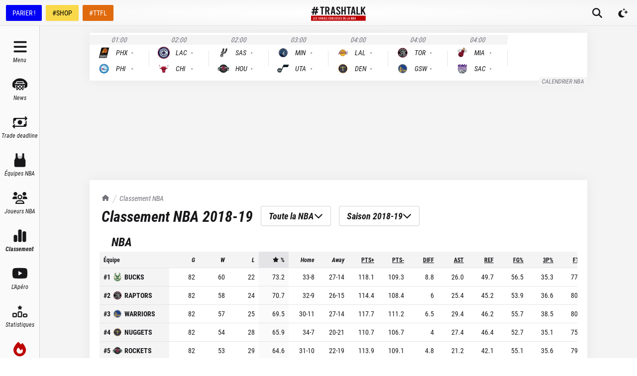

--- FILE ---
content_type: text/html; charset=utf-8
request_url: https://trashtalk.co/classement-nba/2018/
body_size: 50555
content:
<!DOCTYPE html><html lang="fr"><head><meta charSet="utf-8"/><meta name="viewport" content="width=device-width,initial-scale=1,viewport-fit=cover"/><meta name="apple-mobile-web-app-status-bar-style" content="black-translucent"/><meta name="apple-mobile-web-app-capable" content="yes"/><script>
          var getPlatform = () => {
            if (window.navigator.userAgent.includes('MedianAndroid')) {
              return "android"
            }
            if (window.navigator.userAgent.includes('MedianIOS')) {
              return "ios"
            }
            return "web"
          }
          window._taboola = window._taboola || [];

          var getLoader = () => {
            switch (getPlatform()) {
              case "web":
                return '//cdn.taboola.com/libtrc/trashtalk-/loader.js'
              case "ios":
                return '//cdn.taboola.com/libtrc/trashtalkappios/loader.js'
              case "android":
                return '//cdn.taboola.com/libtrc/trashtalkappandroid/loader.js'
            }
          }

          !function (e, f, u, i) {
          if (!document.getElementById(i)){
          e.async = 1;
          e.src = u;
          e.id = i;
          f.parentNode.insertBefore(e, f);
          }
          }(document.createElement('script'),document.getElementsByTagName('script')[0], getLoader(),'tb_loader_script');
          if(window.performance && typeof window.performance.mark == 'function')
          {window.performance.mark('tbl_ic');}
        </script><meta name="robots" content="index, follow, max-image-preview:large, max-snippet:-1, max-video-preview:-1"/><title>Classement NBA</title><meta name="description" content="Amoureux du basket, retrouvez le classement de la saison régulière de NBA 2018-19"/><link rel="canonical" href="https://trashtalk.co/classement-nba/2018/"/><meta name="next-head-count" content="9"/><link rel="apple-touch-icon" sizes="180x180" href="/apple-touch-icon.png"/><link rel="icon" type="image/png" sizes="32x32" href="/favicon-32x32.png"/><link rel="icon" type="image/png" sizes="16x16" href="/favicon-16x16.png"/><link rel="manifest" href="/site.webmanifest"/><link rel="mask-icon" href="/safari-pinned-tab.svg" color="#18181b"/><meta name="msapplication-TileColor" content="#18181b"/><meta name="theme-color" content="#18181b"/><link rel="alternate" type="application/rss+xml" title="TrashTalk News" href="https://trashtalk.co/feed/"/><script type="text/javascript" src="https://choices.consentframework.com/js/pa/22595/c/3fPrp/stub"></script><script type="text/javascript" src="https://choices.consentframework.com/js/pa/22595/c/3fPrp/cmp" async=""></script><link rel="preconnect" href="https://use.typekit.net" crossorigin /><link rel="preload" href="/_next/static/css/0a59658a5dce1069.css" as="style"/><link rel="stylesheet" href="/_next/static/css/0a59658a5dce1069.css" data-n-g=""/><noscript data-n-css=""></noscript><script defer="" nomodule="" src="/_next/static/chunks/polyfills-c67a75d1b6f99dc8.js"></script><script src="/_next/static/chunks/webpack-192229ee5f2d45fd.js" defer=""></script><script src="/_next/static/chunks/framework-3671d8951bf44e4e.js" defer=""></script><script src="/_next/static/chunks/main-32d57c40dfa8df52.js" defer=""></script><script src="/_next/static/chunks/pages/_app-40cb7f47888994fa.js" defer=""></script><script src="/_next/static/chunks/1bfc9850-ecd3ce87c7555e18.js" defer=""></script><script src="/_next/static/chunks/1160-7942669cad8fd671.js" defer=""></script><script src="/_next/static/chunks/9904-78cd952b822f1d40.js" defer=""></script><script src="/_next/static/chunks/5044-5ecfeb64341e4972.js" defer=""></script><script src="/_next/static/chunks/pages/classement-nba/%5B%5B...slugs%5D%5D-8112fdf671528276.js" defer=""></script><script src="/_next/static/SkdphDNDxfNU2WWnkQ0SM/_buildManifest.js" defer=""></script><script src="/_next/static/SkdphDNDxfNU2WWnkQ0SM/_ssgManifest.js" defer=""></script><style data-href="https://use.typekit.net/igc5sgp.css">@import url("https://p.typekit.net/p.css?s=1&k=igc5sgp&ht=tk&f=15759.15760.15761.22737.22738.22740.18047.26837.26838.26839.26840.26841.26842&a=131341991&app=typekit&e=css");@font-face{font-family:"merriweather";src:url("https://use.typekit.net/af/6f8ff4/00000000000000007735a0e6/30/l?primer=2a7e8ded45b9c85ef8bf3a81ec5161f2a5e3188664ed213562009bfd13ab1ecb&fvd=n7&v=3") format("woff2"),url("https://use.typekit.net/af/6f8ff4/00000000000000007735a0e6/30/d?primer=2a7e8ded45b9c85ef8bf3a81ec5161f2a5e3188664ed213562009bfd13ab1ecb&fvd=n7&v=3") format("woff"),url("https://use.typekit.net/af/6f8ff4/00000000000000007735a0e6/30/a?primer=2a7e8ded45b9c85ef8bf3a81ec5161f2a5e3188664ed213562009bfd13ab1ecb&fvd=n7&v=3") format("opentype");font-display:swap;font-style:normal;font-weight:700;font-stretch:normal}@font-face{font-family:"merriweather";src:url("https://use.typekit.net/af/51b3f1/00000000000000007735a0ea/30/l?primer=2a7e8ded45b9c85ef8bf3a81ec5161f2a5e3188664ed213562009bfd13ab1ecb&fvd=n4&v=3") format("woff2"),url("https://use.typekit.net/af/51b3f1/00000000000000007735a0ea/30/d?primer=2a7e8ded45b9c85ef8bf3a81ec5161f2a5e3188664ed213562009bfd13ab1ecb&fvd=n4&v=3") format("woff"),url("https://use.typekit.net/af/51b3f1/00000000000000007735a0ea/30/a?primer=2a7e8ded45b9c85ef8bf3a81ec5161f2a5e3188664ed213562009bfd13ab1ecb&fvd=n4&v=3") format("opentype");font-display:swap;font-style:normal;font-weight:400;font-stretch:normal}@font-face{font-family:"merriweather";src:url("https://use.typekit.net/af/58214a/00000000000000007735a0ef/30/l?primer=2a7e8ded45b9c85ef8bf3a81ec5161f2a5e3188664ed213562009bfd13ab1ecb&fvd=n3&v=3") format("woff2"),url("https://use.typekit.net/af/58214a/00000000000000007735a0ef/30/d?primer=2a7e8ded45b9c85ef8bf3a81ec5161f2a5e3188664ed213562009bfd13ab1ecb&fvd=n3&v=3") format("woff"),url("https://use.typekit.net/af/58214a/00000000000000007735a0ef/30/a?primer=2a7e8ded45b9c85ef8bf3a81ec5161f2a5e3188664ed213562009bfd13ab1ecb&fvd=n3&v=3") format("opentype");font-display:swap;font-style:normal;font-weight:300;font-stretch:normal}@font-face{font-family:"merriweather";src:url("https://use.typekit.net/af/3c9d92/00000000000000007735a0f5/30/l?primer=2a7e8ded45b9c85ef8bf3a81ec5161f2a5e3188664ed213562009bfd13ab1ecb&fvd=i4&v=3") format("woff2"),url("https://use.typekit.net/af/3c9d92/00000000000000007735a0f5/30/d?primer=2a7e8ded45b9c85ef8bf3a81ec5161f2a5e3188664ed213562009bfd13ab1ecb&fvd=i4&v=3") format("woff"),url("https://use.typekit.net/af/3c9d92/00000000000000007735a0f5/30/a?primer=2a7e8ded45b9c85ef8bf3a81ec5161f2a5e3188664ed213562009bfd13ab1ecb&fvd=i4&v=3") format("opentype");font-display:swap;font-style:italic;font-weight:400;font-stretch:normal}@font-face{font-family:"merriweather";src:url("https://use.typekit.net/af/cd7337/00000000000000007735a0f9/30/l?primer=2a7e8ded45b9c85ef8bf3a81ec5161f2a5e3188664ed213562009bfd13ab1ecb&fvd=i3&v=3") format("woff2"),url("https://use.typekit.net/af/cd7337/00000000000000007735a0f9/30/d?primer=2a7e8ded45b9c85ef8bf3a81ec5161f2a5e3188664ed213562009bfd13ab1ecb&fvd=i3&v=3") format("woff"),url("https://use.typekit.net/af/cd7337/00000000000000007735a0f9/30/a?primer=2a7e8ded45b9c85ef8bf3a81ec5161f2a5e3188664ed213562009bfd13ab1ecb&fvd=i3&v=3") format("opentype");font-display:swap;font-style:italic;font-weight:300;font-stretch:normal}@font-face{font-family:"merriweather";src:url("https://use.typekit.net/af/b8efd9/00000000000000007735a101/30/l?primer=2a7e8ded45b9c85ef8bf3a81ec5161f2a5e3188664ed213562009bfd13ab1ecb&fvd=i7&v=3") format("woff2"),url("https://use.typekit.net/af/b8efd9/00000000000000007735a101/30/d?primer=2a7e8ded45b9c85ef8bf3a81ec5161f2a5e3188664ed213562009bfd13ab1ecb&fvd=i7&v=3") format("woff"),url("https://use.typekit.net/af/b8efd9/00000000000000007735a101/30/a?primer=2a7e8ded45b9c85ef8bf3a81ec5161f2a5e3188664ed213562009bfd13ab1ecb&fvd=i7&v=3") format("opentype");font-display:swap;font-style:italic;font-weight:700;font-stretch:normal}@font-face{font-family:"kepler-std-semicondensed-sub";src:url("https://use.typekit.net/af/b326d1/000000000000000000012f9d/27/l?primer=2a7e8ded45b9c85ef8bf3a81ec5161f2a5e3188664ed213562009bfd13ab1ecb&fvd=i7&v=3") format("woff2"),url("https://use.typekit.net/af/b326d1/000000000000000000012f9d/27/d?primer=2a7e8ded45b9c85ef8bf3a81ec5161f2a5e3188664ed213562009bfd13ab1ecb&fvd=i7&v=3") format("woff"),url("https://use.typekit.net/af/b326d1/000000000000000000012f9d/27/a?primer=2a7e8ded45b9c85ef8bf3a81ec5161f2a5e3188664ed213562009bfd13ab1ecb&fvd=i7&v=3") format("opentype");font-display:swap;font-style:italic;font-weight:700;font-stretch:normal}@font-face{font-family:"roboto-condensed";src:url("https://use.typekit.net/af/fa4f64/00000000000000007735a087/30/l?primer=2a7e8ded45b9c85ef8bf3a81ec5161f2a5e3188664ed213562009bfd13ab1ecb&fvd=i3&v=3") format("woff2"),url("https://use.typekit.net/af/fa4f64/00000000000000007735a087/30/d?primer=2a7e8ded45b9c85ef8bf3a81ec5161f2a5e3188664ed213562009bfd13ab1ecb&fvd=i3&v=3") format("woff"),url("https://use.typekit.net/af/fa4f64/00000000000000007735a087/30/a?primer=2a7e8ded45b9c85ef8bf3a81ec5161f2a5e3188664ed213562009bfd13ab1ecb&fvd=i3&v=3") format("opentype");font-display:swap;font-style:italic;font-weight:300;font-stretch:normal}@font-face{font-family:"roboto-condensed";src:url("https://use.typekit.net/af/65ad6b/00000000000000007735a09c/30/l?primer=2a7e8ded45b9c85ef8bf3a81ec5161f2a5e3188664ed213562009bfd13ab1ecb&fvd=n3&v=3") format("woff2"),url("https://use.typekit.net/af/65ad6b/00000000000000007735a09c/30/d?primer=2a7e8ded45b9c85ef8bf3a81ec5161f2a5e3188664ed213562009bfd13ab1ecb&fvd=n3&v=3") format("woff"),url("https://use.typekit.net/af/65ad6b/00000000000000007735a09c/30/a?primer=2a7e8ded45b9c85ef8bf3a81ec5161f2a5e3188664ed213562009bfd13ab1ecb&fvd=n3&v=3") format("opentype");font-display:swap;font-style:normal;font-weight:300;font-stretch:normal}@font-face{font-family:"roboto-condensed";src:url("https://use.typekit.net/af/2876c8/00000000000000007735a08c/30/l?primer=2a7e8ded45b9c85ef8bf3a81ec5161f2a5e3188664ed213562009bfd13ab1ecb&fvd=i4&v=3") format("woff2"),url("https://use.typekit.net/af/2876c8/00000000000000007735a08c/30/d?primer=2a7e8ded45b9c85ef8bf3a81ec5161f2a5e3188664ed213562009bfd13ab1ecb&fvd=i4&v=3") format("woff"),url("https://use.typekit.net/af/2876c8/00000000000000007735a08c/30/a?primer=2a7e8ded45b9c85ef8bf3a81ec5161f2a5e3188664ed213562009bfd13ab1ecb&fvd=i4&v=3") format("opentype");font-display:swap;font-style:italic;font-weight:400;font-stretch:normal}@font-face{font-family:"roboto-condensed";src:url("https://use.typekit.net/af/ea559d/00000000000000007735a08d/30/l?primer=2a7e8ded45b9c85ef8bf3a81ec5161f2a5e3188664ed213562009bfd13ab1ecb&fvd=n4&v=3") format("woff2"),url("https://use.typekit.net/af/ea559d/00000000000000007735a08d/30/d?primer=2a7e8ded45b9c85ef8bf3a81ec5161f2a5e3188664ed213562009bfd13ab1ecb&fvd=n4&v=3") format("woff"),url("https://use.typekit.net/af/ea559d/00000000000000007735a08d/30/a?primer=2a7e8ded45b9c85ef8bf3a81ec5161f2a5e3188664ed213562009bfd13ab1ecb&fvd=n4&v=3") format("opentype");font-display:swap;font-style:normal;font-weight:400;font-stretch:normal}@font-face{font-family:"roboto-condensed";src:url("https://use.typekit.net/af/3eafcb/00000000000000007735a092/30/l?primer=2a7e8ded45b9c85ef8bf3a81ec5161f2a5e3188664ed213562009bfd13ab1ecb&fvd=i7&v=3") format("woff2"),url("https://use.typekit.net/af/3eafcb/00000000000000007735a092/30/d?primer=2a7e8ded45b9c85ef8bf3a81ec5161f2a5e3188664ed213562009bfd13ab1ecb&fvd=i7&v=3") format("woff"),url("https://use.typekit.net/af/3eafcb/00000000000000007735a092/30/a?primer=2a7e8ded45b9c85ef8bf3a81ec5161f2a5e3188664ed213562009bfd13ab1ecb&fvd=i7&v=3") format("opentype");font-display:swap;font-style:italic;font-weight:700;font-stretch:normal}@font-face{font-family:"roboto-condensed";src:url("https://use.typekit.net/af/386c0d/00000000000000007735a09d/30/l?primer=2a7e8ded45b9c85ef8bf3a81ec5161f2a5e3188664ed213562009bfd13ab1ecb&fvd=n7&v=3") format("woff2"),url("https://use.typekit.net/af/386c0d/00000000000000007735a09d/30/d?primer=2a7e8ded45b9c85ef8bf3a81ec5161f2a5e3188664ed213562009bfd13ab1ecb&fvd=n7&v=3") format("woff"),url("https://use.typekit.net/af/386c0d/00000000000000007735a09d/30/a?primer=2a7e8ded45b9c85ef8bf3a81ec5161f2a5e3188664ed213562009bfd13ab1ecb&fvd=n7&v=3") format("opentype");font-display:swap;font-style:normal;font-weight:700;font-stretch:normal}.tk-merriweather{font-family:"merriweather",serif}.tk-kepler-std-semicondensed-sub{font-family:"kepler-std-semicondensed-sub",serif}.tk-roboto-condensed{font-family:"roboto-condensed",sans-serif}</style></head><body><div id="__next"> <script>!function(){try{var d=document.documentElement,c=d.classList;c.remove('light','dark');var e=localStorage.getItem('theme');if('system'===e||(!e&&true)){var t='(prefers-color-scheme: dark)',m=window.matchMedia(t);if(m.media!==t||m.matches){d.style.colorScheme = 'dark';c.add('dark')}else{d.style.colorScheme = 'light';c.add('light')}}else if(e){c.add(e|| '')}if(e==='light'||e==='dark')d.style.colorScheme=e}catch(e){}}()</script><style>
    #nprogress {
      pointer-events: none;
    }
    #nprogress .bar {
      background: #000;
      position: fixed;
      z-index: 9999;
      top: 0;
      left: 0;
      width: 100%;
      height: 3px;
    }
    #nprogress .peg {
      display: block;
      position: absolute;
      right: 0px;
      width: 100px;
      height: 100%;
      box-shadow: 0 0 10px #000, 0 0 5px #000;
      opacity: 1;
      -webkit-transform: rotate(3deg) translate(0px, -4px);
      -ms-transform: rotate(3deg) translate(0px, -4px);
      transform: rotate(3deg) translate(0px, -4px);
    }
    #nprogress .spinner {
      display: block;
      position: fixed;
      z-index: 1031;
      top: 15px;
      right: 15px;
    }
    #nprogress .spinner-icon {
      width: 18px;
      height: 18px;
      box-sizing: border-box;
      border: solid 2px transparent;
      border-top-color: #000;
      border-left-color: #000;
      border-radius: 50%;
      -webkit-animation: nprogresss-spinner 400ms linear infinite;
      animation: nprogress-spinner 400ms linear infinite;
    }
    .nprogress-custom-parent {
      overflow: hidden;
      position: relative;
    }
    .nprogress-custom-parent #nprogress .spinner,
    .nprogress-custom-parent #nprogress .bar {
      position: absolute;
    }
    @-webkit-keyframes nprogress-spinner {
      0% {
        -webkit-transform: rotate(0deg);
      }
      100% {
        -webkit-transform: rotate(360deg);
      }
    }
    @keyframes nprogress-spinner {
      0% {
        transform: rotate(0deg);
      }
      100% {
        transform: rotate(360deg);
      }
    }
  </style><div class="flex min-h-screen flex-col"><div class="fixed left-0 right-0 top-0 z-50 h-0 bg-gray-900 pt-safe"></div><div id="top-bar" class="fixed left-0 right-0 z-40 flex h-[var(--topbar-height)] flex-col bg-white transition-transform duration-700 pt-safe dark:bg-gray-900 md:translate-y-0"><div class="mt-[3px] flex flex-1 items-center border-b border-b-gray-200 bg-gradient-radial from-white to-gray-100 px-1 dark:border-b-gray-700  dark:from-gray-900 dark:to-gray-800 md:mt-0"><div class="hidden space-x-2 px-2 md:flex"><a href="https://ad.doubleclick.net/ddm/trackclk/N30402.3066545TRASHTALK/B25186984.349022542;dc_trk_aid=540423061;dc_trk_cid=180228252;dc_lat=;dc_rdid=;tag_for_child_directed_treatment=;tfua=;ltd=" target="_blank" rel="noreferrer nofollow" class="inline-flex h-8 items-center rounded-sm border border-transparent bg-[#0000F5] px-3 font-sans text-sm font-medium leading-4 text-white shadow-sm focus-visible:outline-none focus-visible:ring-2 focus-visible:ring-gray-900 focus-visible:ring-offset-2">PARIER !</a><a href="https://www.trashtalk.shop/?utm_source=TrashTalk&amp;utm_medium=bouton-desktop" target="_blank" rel="noreferrer" class="inline-flex h-8 items-center rounded-sm border border-transparent bg-[#F9D94A] px-3 font-sans text-sm font-medium leading-4 text-black shadow-sm focus-visible:outline-none focus-visible:ring-2 focus-visible:ring-gray-900 focus-visible:ring-offset-2">#SHOP</a><a href="https://fantasy.trashtalk.co/login/?utm_source=TrashTalk&amp;utm_medium=bouton-desktop" target="_blank" rel="noreferrer" class="inline-flex h-8 items-center rounded-sm border border-transparent bg-[#E06B0E] px-3 font-sans text-sm font-medium leading-4 text-white shadow-sm focus-visible:outline-none focus-visible:ring-2 focus-visible:ring-gray-900 focus-visible:ring-offset-2">#TTFL</a></div><div class="absolute bottom-0.5 left-1/2 flex flex-1 -translate-x-1/2 items-center justify-center md:pl-[var(--navbar-desktop-width)]"><a class="rounded-sm px-4 py-2 outline-none ring-gray-500 transition focus-visible:ring-1" href="/"><svg fill="none" viewBox="0 0 656 176" class="w-[6.875rem]"><title>TrashTalk Actu NBA &amp; Basket au quotidien</title><path d="M108.138 17.037h17.74v81.87h16.375v-81.87h17.739V3.392h-51.854v13.645zm109.992 31.51c1.952-3.346 2.927-7.192 2.927-11.537V26.179c0-6.911-2.312-12.437-6.935-16.579-4.624-4.141-10.841-6.21-18.651-6.208h-25.586v95.514h16.375V59.677h8.468l11.858 39.23h16.934l-13.703-42.488a20.424 20.424 0 008.313-7.873zm-13.448-11.68c0 2.808-.87 4.98-2.609 6.518-1.74 1.537-4.197 2.306-7.369 2.306h-8.444V17.037h8.444c3.172 0 5.629.77 7.369 2.31 1.739 1.539 2.609 3.716 2.609 6.532v10.987zm48.344-33.475l-17.815 95.514h16.28l3.534-21.15h17.508l3.534 21.15h16.587L274.839 3.392h-21.813zm4.155 60.379l6.598-39.94 6.598 39.93-13.196.01zm75.574-18.326c-5.849-5.198-9.801-9.187-11.855-11.966-2.053-2.78-3.077-5.675-3.07-8.689 0-3.008.77-5.288 2.31-6.84 1.539-1.55 3.743-2.319 6.611-2.305 2.873 0 5.08.957 6.622 2.872 1.542 1.915 2.312 4.69 2.309 8.327v2.841l15.693-1.5v-2.521c0-7.205-2.207-12.95-6.622-17.234-4.414-4.284-10.469-6.428-18.166-6.43-7.7 0-13.757 2.12-18.169 6.362-4.412 4.241-6.619 9.966-6.622 17.175a26.165 26.165 0 004.391 14.635c2.925 4.468 8.39 10.076 16.395 16.824 5.952 5.003 9.932 8.924 11.94 11.762 2.009 2.838 3.009 5.802 3.002 8.893 0 2.824-.949 5.058-2.848 6.7-1.899 1.641-4.44 2.462-7.621 2.462-3.287 0-5.853-1.002-7.7-3.008-1.847-2.006-2.772-4.745-2.777-8.218V71.93l-15.693 1.505v3.472c0 4.56 1.103 8.618 3.31 12.175a22.593 22.593 0 009.313 8.34c4.003 2.006 8.571 3.009 13.704 3.009 5.133 0 9.701-1.003 13.703-3.009a22.601 22.601 0 009.314-8.343c2.206-3.56 3.309-7.618 3.309-12.175.03-5.1-1.5-10.088-4.387-14.293-2.92-4.328-8.386-10.05-16.396-17.166zm67.404-1.8h-19.445V3.391h-16.375v95.514h16.375V57.29h19.445v41.617h16.375V3.392h-16.375v40.252zm78.805-40.253h-51.855v13.645h17.74v81.87h16.375v-81.87h17.74V3.392zm16.122 0l-17.818 95.514h16.283l3.534-21.15h17.508l3.534 21.15h16.587L516.899 3.392h-21.813zm4.155 60.379l6.598-39.912 6.594 39.929-13.192-.017zm61.598-60.38h-16.375v95.515h45.372V85.261h-28.997V3.391zm69.44 40.526l23.01-40.525h-17.603l-21.629 38.751V3.392h-16.375v95.514h16.375v-28.79l6.178-10.507 17.15 39.297h17.61l-24.716-54.989zM88.795 43.911l2.07-13.986H74.437L79.042 4H62.99L57.99 29.925H44.05L48.915 4h-16.31l-4.472 25.925H11.951l-2.59 13.986h15.724L22.05 62.673l-16.505-.13-2.098 13.775 15.597.263-4.192 22.933h16.334l3.954-23.196h14.369l-4.483 23.196h16.211l4.227-22.855h16.907l2.334-13.986H68.186l3.702-18.762h16.907zM52.531 62.673H37.586l3.834-18.762h14.4L52.53 62.673z" fill="currentColor"></path><path d="M655 113H0v62.084h655V113z" class="fill-brand-700"></path><path d="M23.11 130.029h4.489v25.414h8.006v4.236H23.11v-29.65zM41.07 130.029h12.75v4.237h-8.26v8.248h6.567v4.23H45.56v8.681h8.26v4.237H41.07v-29.633zM62.037 159.161a6.535 6.535 0 01-2.562-2.586 7.676 7.676 0 01-.91-3.769v-1.058l4.318-.467v1.102c-.05.91.22 1.809.765 2.541a2.591 2.591 0 002.118.931 2.868 2.868 0 002.095-.76 2.755 2.755 0 00.784-2.078 5.119 5.119 0 00-.825-2.753c-.55-.873-1.645-2.087-3.282-3.643-2.204-2.088-3.708-3.824-4.513-5.209a8.84 8.84 0 01-1.205-4.533c0-2.227.606-3.998 1.819-5.315 1.212-1.317 2.879-1.973 5-1.968 2.116 0 3.782.663 4.999 1.988 1.216 1.326 1.824 3.106 1.821 5.339v.761l-4.322.467v-.846c0-1.137-.212-1.999-.635-2.586a2.102 2.102 0 00-1.821-.887 2.302 2.302 0 00-1.822.72c-.423.478-.634 1.183-.634 2.115.007.962.302 1.899.846 2.692.566.859 1.653 2.094 3.26 3.704 2.205 2.204 3.71 3.977 4.514 5.318a8.426 8.426 0 011.204 4.435 7.709 7.709 0 01-.907 3.769 6.558 6.558 0 01-2.548 2.576 8.103 8.103 0 01-7.54 0h-.017zM103.708 130.029l-4.912 29.65h-6.004l-4.916-29.65h4.575l3.387 23.295 3.391-23.295h4.479zM121.509 159.669l-3.261-12.243h-2.33v12.243h-4.49v-29.64h7.031c2.145 0 3.851.642 5.118 1.927 1.266 1.285 1.902 3.001 1.907 5.148v3.261a7.779 7.779 0 01-.805 3.599 6.019 6.019 0 01-2.286 2.456l3.752 13.259-4.636-.01zm-5.591-16.476h2.33a2.504 2.504 0 002.753-2.756v-3.429a2.5 2.5 0 00-.72-2.033 2.5 2.5 0 00-2.033-.72h-2.33v8.938zM140.402 153.102h-4.831l-.972 6.567h-4.493l4.916-29.64h6.014l4.913 29.65h-4.575l-.972-6.577zm-.594-4.311l-1.821-12.414-1.822 12.414h3.643zM151.414 130.029h4.49v29.65h-4.49v-29.65zM162.808 130.029h12.749v4.237h-8.259v8.248h6.567v4.23h-6.567v8.681h8.259v4.237h-12.749v-29.633zM183.775 159.161a6.536 6.536 0 01-2.562-2.586 7.68 7.68 0 01-.911-3.769v-1.058l4.319-.467v1.102a3.9 3.9 0 00.764 2.541 2.595 2.595 0 002.119.931 2.869 2.869 0 002.095-.76 2.764 2.764 0 00.784-2.078 5.119 5.119 0 00-.825-2.753c-.551-.873-1.645-2.087-3.282-3.643-2.204-2.088-3.708-3.824-4.514-5.209a8.845 8.845 0 01-1.207-4.533c0-2.227.607-3.998 1.822-5.315 1.214-1.317 2.881-1.973 5.001-1.968 2.115 0 3.781.663 4.998 1.988 1.216 1.326 1.824 3.106 1.821 5.339v.761l-4.322.467v-.846c0-1.137-.212-1.999-.635-2.586a2.104 2.104 0 00-1.821-.887 2.302 2.302 0 00-1.822.72c-.423.478-.635 1.183-.635 2.115.008.962.303 1.899.846 2.692.567.859 1.654 2.094 3.262 3.704 2.204 2.204 3.708 3.977 4.513 5.318a8.455 8.455 0 011.204 4.435 7.673 7.673 0 01-.91 3.769 6.536 6.536 0 01-2.562 2.586 8.095 8.095 0 01-7.54 0v-.01zM211.476 158.144c-1.296-1.298-1.945-2.993-1.948-5.083v-16.435c0-2.09.65-3.784 1.948-5.083 1.299-1.298 2.993-1.947 5.083-1.947 2.09 0 3.785.649 5.083 1.947 1.299 1.299 1.949 2.993 1.952 5.083v3.473h-4.408v-3.473a2.836 2.836 0 00-.72-2.047 2.666 2.666 0 00-3.728 0 2.85 2.85 0 00-.72 2.047v16.435a2.85 2.85 0 00.72 2.047 2.663 2.663 0 003.728 0c.502-.56.761-1.296.72-2.047v-4.236h4.408v4.236c0 2.088-.651 3.782-1.952 5.083-1.3 1.301-2.995 1.95-5.083 1.948-2.087 0-3.782-.649-5.083-1.948zM231.471 158.12c-1.328-1.31-1.992-3.039-1.992-5.188v-16.18c0-2.144.664-3.874 1.992-5.188 1.328-1.315 3.064-1.971 5.209-1.968 2.147 0 3.885.656 5.213 1.968 1.328 1.312 1.991 3.042 1.989 5.188v16.18c0 2.149-.663 3.878-1.989 5.188-1.326 1.31-3.064 1.967-5.213 1.972-2.145 0-3.881-.657-5.209-1.972zm7.201-3.025c.513-.6.772-1.376.72-2.163v-16.18a3.016 3.016 0 00-.72-2.159 2.983 2.983 0 00-3.981 0 3.02 3.02 0 00-.72 2.159v16.18a3.027 3.027 0 00.72 2.163 2.99 2.99 0 003.981 0zM252.185 158.165c-1.301-1.287-1.951-2.961-1.951-5.022v-23.114h4.493v23.125a2.723 2.723 0 00.699 1.992 2.61 2.61 0 003.599 0 2.73 2.73 0 00.7-1.992v-23.125h4.404v23.125c0 2.065-.636 3.738-1.907 5.021-1.272 1.283-2.938 1.922-4.998 1.917-2.061 0-3.74-.642-5.039-1.927zM270.87 130.029h4.489v25.414h8.007v4.236H270.87v-29.65zM286.832 130.029h4.507v29.65h-4.507v-29.65zM300.682 159.161a6.555 6.555 0 01-2.562-2.586 7.679 7.679 0 01-.91-3.769v-1.058l4.322-.467v1.102c-.052.91.217 1.809.761 2.541a2.584 2.584 0 002.118.931 2.876 2.876 0 002.098-.76 2.763 2.763 0 00.781-2.078 5.08 5.08 0 00-.825-2.753c-.55-.873-1.644-2.087-3.282-3.643-2.204-2.088-3.707-3.824-4.51-5.209a8.848 8.848 0 01-1.194-4.533c0-2.227.607-3.998 1.822-5.315 1.214-1.317 2.881-1.973 5.001-1.968 2.117 0 3.783.663 4.998 1.988 1.214 1.326 1.822 3.106 1.822 5.339v.761l-4.323.467v-.846c0-1.137-.211-1.999-.634-2.586a2.1 2.1 0 00-1.822-.887 2.31 2.31 0 00-1.822.72c-.423.478-.634 1.183-.634 2.115.009.961.304 1.898.846 2.692.566.859 1.653 2.094 3.261 3.704 2.204 2.204 3.708 3.977 4.513 5.318a8.426 8.426 0 011.208 4.435 7.671 7.671 0 01-.931 3.759 6.555 6.555 0 01-2.562 2.586 8.112 8.112 0 01-7.543 0h.003zM319.957 159.161a6.517 6.517 0 01-2.562-2.586 7.653 7.653 0 01-.911-3.769v-1.058l4.319-.467v1.102a3.9 3.9 0 00.764 2.541 2.589 2.589 0 002.116.931 2.873 2.873 0 002.098-.76 2.764 2.764 0 00.784-2.078 5.119 5.119 0 00-.825-2.753c-.553-.873-1.648-2.087-3.286-3.643-2.201-2.088-3.704-3.824-4.51-5.209a8.845 8.845 0 01-1.207-4.533c0-2.227.607-3.998 1.822-5.315 1.214-1.317 2.88-1.973 4.997-1.968 2.118 0 3.784.663 4.998 1.988 1.215 1.326 1.822 3.106 1.822 5.339v.761l-4.319.467v-.846c0-1.137-.212-1.999-.635-2.586a2.097 2.097 0 00-1.821-.887 2.302 2.302 0 00-1.822.72c-.423.478-.638 1.184-.638 2.115.009.962.305 1.899.849 2.692.564.859 1.652 2.094 3.262 3.704 2.204 2.204 3.707 3.977 4.51 5.318a8.434 8.434 0 011.207 4.435 7.673 7.673 0 01-.91 3.769 6.542 6.542 0 01-2.559 2.576 8.102 8.102 0 01-7.539 0h-.004zM336.772 130.029h12.749v4.237h-8.259v8.248h6.567v4.23h-6.567v8.681h8.259v4.237h-12.749v-29.633zM357.739 159.161a6.536 6.536 0 01-2.562-2.586 7.68 7.68 0 01-.911-3.769v-1.058l4.323-.467v1.102c-.052.91.217 1.809.76 2.541a2.595 2.595 0 002.119.931 2.89 2.89 0 002.098-.76 2.763 2.763 0 00.781-2.078 5.08 5.08 0 00-.825-2.753c-.549-.873-1.642-2.087-3.282-3.643-2.204-2.088-3.707-3.824-4.51-5.209a8.837 8.837 0 01-1.208-4.533c0-2.227.606-3.998 1.818-5.315 1.213-1.317 2.88-1.973 5.002-1.968 2.119 0 3.785.663 4.997 1.988 1.213 1.326 1.82 3.106 1.822 5.339v.761l-4.322.467v-.846c0-1.137-.212-1.999-.635-2.586a2.104 2.104 0 00-1.821-.887 2.302 2.302 0 00-1.822.72c-.423.478-.635 1.183-.635 2.115.01.961.304 1.898.846 2.692.567.859 1.654 2.094 3.262 3.704 2.204 2.204 3.708 3.977 4.513 5.318a8.426 8.426 0 011.208 4.435 7.674 7.674 0 01-.911 3.769 6.54 6.54 0 01-2.566 2.586 8.088 8.088 0 01-7.539 0v-.01zM384.171 130.029h7.031c2.145 0 3.851.642 5.117 1.927 1.267 1.285 1.902 3.001 1.904 5.148v15.5c0 2.147-.635 3.863-1.904 5.148-1.269 1.285-2.974 1.927-5.117 1.927h-7.031v-29.65zm6.823 25.414a2.514 2.514 0 002.033-.72 2.495 2.495 0 00.72-2.033v-15.682a2.5 2.5 0 00-.72-2.033 2.5 2.5 0 00-2.033-.72h-2.33v21.177l2.33.011zM404.715 130.029h12.749v4.237h-8.26v8.248h6.567v4.23h-6.567v8.681h8.26v4.237h-12.749v-29.633zM431.147 130.029h4.496v25.414h8.007v4.236h-12.496l-.007-29.65zM458.384 153.102h-4.831l-.972 6.567h-4.489l4.912-29.65h6.015l4.912 29.65h-4.575l-.972-6.567zm-.594-4.311l-1.821-12.414-1.822 12.414h3.643zM478.164 130.029h4.956l5.718 19.908v-19.908h4.408v29.65H488.5l-5.929-18.976v18.976h-4.407v-29.65zM513.81 146.58a7.032 7.032 0 01.866 3.599v2.415c0 2.147-.635 3.863-1.907 5.148-1.271 1.285-2.977 1.927-5.117 1.927h-7.505v-29.64h7.116c2.145 0 3.851.642 5.118 1.927 1.266 1.285 1.901 3.001 1.903 5.148v1.566c0 2.653-1.002 4.546-3.005 5.676a5.51 5.51 0 012.531 2.234zm-9.173-12.325v8.054h1.992c1.071 0 1.867-.261 2.388-.784.521-.523.781-1.319.781-2.388v-2.119a2.5 2.5 0 00-.72-2.033 2.5 2.5 0 00-2.033-.719l-2.408-.011zm5.55 15.46c0-1.073-.262-1.869-.785-2.388-.523-.518-1.319-.779-2.388-.781h-2.388v8.893h2.798c.371.039.746-.005 1.098-.129a2.499 2.499 0 001.655-2.624l.01-2.971zM530.857 153.102h-4.81l-.976 6.567h-4.489l4.912-29.65h6.011l4.913 29.65h-4.572l-.989-6.567zm-.59-4.311l-1.832-12.421-1.812 12.421h3.644z" class="fill-white"></path></svg></a></div><div class="flex flex-1 justify-between space-x-1"><a aria-label="Rechercher" class="flex h-12 w-12 items-center justify-center rounded-sm text-xl outline-none ring-gray-500 transition hover:bg-black/10 focus-visible:ring-1 md:ml-auto" href="/search/"><span class="relative inline-block w-[1em] flex-none before:opacity-0 before:content-[&#x27;.&#x27;]"><svg xmlns="http://www.w3.org/2000/svg" width="1em" height="1em" fill="currentColor" viewBox="0 0 24 24" class="absolute left-1/2 top-1/2 h-[1em] w-[1em] -translate-x-1/2 -translate-y-1/2"><g clip-path="url(#icon-search_svg__a)"><path fill="currentColor" d="M19.5 9.75c0 2.152-.698 4.14-1.875 5.752l5.934 5.939a1.502 1.502 0 0 1-2.123 2.123l-5.934-5.939A9.695 9.695 0 0 1 9.75 19.5 9.749 9.749 0 0 1 0 9.75 9.749 9.749 0 0 1 9.75 0a9.749 9.749 0 0 1 9.75 9.75ZM9.75 16.5a6.752 6.752 0 0 0 6.75-6.75A6.752 6.752 0 0 0 9.75 3 6.752 6.752 0 0 0 3 9.75a6.752 6.752 0 0 0 6.75 6.75Z"></path></g><defs><clipPath id="icon-search_svg__a"><path fill="#fff" d="M0 0h24v24H0z"></path></clipPath></defs></svg></span></a><button type="button" class="flex h-12 w-12 items-center justify-center rounded-sm text-xl outline-none ring-gray-500 transition hover:bg-black/10 focus-visible:ring-1" aria-label="Passer en mode sombre"><span class="relative inline-block w-[1em] flex-none before:opacity-0 before:content-[&#x27;.&#x27;]"><svg xmlns="http://www.w3.org/2000/svg" width="1em" height="1em" fill="currentColor" viewBox="0 0 24 25" class="absolute left-1/2 top-1/2 h-[1em] w-[1em] -translate-x-1/2 -translate-y-1/2"><path fill="currentColor" d="m13.35 4.65.516 1.81c.046.168.206.29.384.29a.4.4 0 0 0 .384-.29l.516-1.81 1.81-.516a.4.4 0 0 0 0-.769l-1.81-.515-.516-1.81a.4.4 0 0 0-.769 0l-.515 1.81-1.81.516a.4.4 0 0 0 0 .769l1.81.515Zm5.578 9.919a.596.596 0 0 0 1.144 0l.778-2.719 2.719-.778a.596.596 0 0 0 0-1.144L20.85 9.15l-.778-2.719a.596.596 0 0 0-1.144 0L18.15 9.15l-2.719.778a.596.596 0 0 0 0 1.144l2.719.778.778 2.719ZM8.991 6C4.02 6 0 10.036 0 15.01c0 4.973 4.022 9.009 8.99 9.009 2.438 0 4.646-.97 6.263-2.55a.75.75 0 0 0-.651-1.275c-.38.065-.774.103-1.177.103-3.783 0-6.853-3.075-6.853-6.872a6.882 6.882 0 0 1 3.487-5.99.75.75 0 0 0-.309-1.397 8.258 8.258 0 0 0-.764-.033L8.99 6Z"></path></svg></span></button></div></div></div><div class="h-[var(--topbar-height)]"></div><div class="fixed bottom-0 left-0 top-0 z-30 hidden w-[var(--navbar-desktop-width)] flex-col border-r border-r-gray-300 bg-gray-50 pt-14 dark:border-r-gray-700 dark:bg-gray-800 md:flex"><nav class="flex flex-col items-center py-2 pb-[var(--post-navbar-desktop-height)]"><button class="flex w-full flex-1 flex-col items-center justify-center py-3 transition hover:bg-black/5 focus-visible:bg-black/5 dark:hover:bg-white/5 dark:focus-visible:bg-white/5" type="button"><span class="text-3xl"><span class="relative inline-block w-[1em] flex-none before:opacity-0 before:content-[&#x27;.&#x27;]"><svg xmlns="http://www.w3.org/2000/svg" width="1em" height="1em" fill="currentColor" viewBox="0 0 24 24" class="absolute left-1/2 top-1/2 h-[1em] w-[1em] -translate-x-1/2 -translate-y-1/2"><path fill="currentColor" d="M2 4.5C2 3.67 2.67 3 3.498 3h17.971c.829 0 1.498.67 1.498 1.5S22.297 6 21.469 6H3.498C2.669 6 2 5.33 2 4.5ZM2 12c0-.83.67-1.5 1.498-1.5h17.971c.829 0 1.498.67 1.498 1.5s-.67 1.5-1.498 1.5H3.498C2.669 13.5 2 12.83 2 12Zm20.967 7.5c0 .83-.67 1.5-1.498 1.5H3.498C2.669 21 2 20.33 2 19.5S2.67 18 3.498 18h17.971c.829 0 1.498.67 1.498 1.5Z"></path></svg></span></span><span class="line-clamp-2 w-full text-center text-xs font-medium italic">Menu</span></button><a class="flex w-full flex-1 flex-col items-center justify-center py-3 transition hover:bg-black/5 focus-visible:bg-black/5 dark:hover:bg-white/5 dark:focus-visible:bg-white/5" href="/news/"><span class="text-3xl"><span class="relative inline-block w-[1em] flex-none before:opacity-0 before:content-[&#x27;.&#x27;]"><svg xmlns="http://www.w3.org/2000/svg" width="1em" height="1em" fill="currentColor" viewBox="0 0 24 24" class="absolute left-1/2 top-1/2 h-[1em] w-[1em] -translate-x-1/2 -translate-y-1/2"><g clip-path="url(#icon-news_svg__a)"><path fill="currentColor" d="M.255 9.012C.926 7.742 4.376 2 12 2c7.624 0 11.074 5.741 11.745 7.012.184.353.255.717.255 1.05v4.358c0 .949-.559 1.807-1.425 2.194l-3.615 1.608.773-5.422H18.52l-.27 1.886-.859 6a.6.6 0 0 1-1.034.323l-1.943-2.096-1.98 2.1a.596.596 0 0 1-.87 0l-1.98-2.1-1.946 2.096a.6.6 0 0 1-1.035-.323l-.859-6-.266-1.886H4.267l.777 5.422-3.619-1.608A2.402 2.402 0 0 1 0 14.42v-4.361c0-.334.068-.698.255-1.05v.003ZM6.69 12.8l.195 1.372 1.65-1.372H6.69Zm3.724 0-.023.019L12 14.547l1.605-1.728-.023-.019h-3.168Zm5.043 0 1.65 1.372.195-1.372h-1.845ZM7.2 6.8C6.536 6.8 6 7.336 6 8v1.8H4.2c-.33 0-.6.27-.6.6 0 .33.27.6.6.6H19.8c.33 0 .6-.27.6-.6 0-.33-.27-.6-.6-.6H18V8c0-.664-.536-1.2-1.2-1.2H7.2ZM16.8 8v1.8H7.2V8h9.6Zm-2.269 5.588-1.713 1.845 1.6 1.724 1.936-2.05-1.823-1.52Zm1.853 5.685.412-2.88-1.556 1.65 1.144 1.233v-.003ZM12 16.313l-1.598 1.722L12 19.726l1.598-1.695L12 16.314Zm-.818-.88L9.47 13.587l-1.826 1.518 1.935 2.051 1.6-1.725h.004ZM8.76 18.038l-1.556-1.65.412 2.88 1.144-1.234v.004Z"></path></g><defs><clipPath id="icon-news_svg__a"><path fill="#fff" d="M0 0h24v24H0z"></path></clipPath></defs></svg></span></span><span class="line-clamp-2 w-full text-center text-xs font-medium italic">News</span></a><a class="flex w-full flex-1 flex-col items-center justify-center py-3 transition hover:bg-black/5 focus-visible:bg-black/5 dark:hover:bg-white/5 dark:focus-visible:bg-white/5" href="/category/temps-forts-nba/rumeurs-trades-nba/"><span class="text-3xl"><span class="relative inline-block w-[1em] flex-none before:opacity-0 before:content-[&#x27;.&#x27;]"><svg xmlns="http://www.w3.org/2000/svg" viewBox="0 0 640 512" width="1em" height="1em" fill="currentColor" class="absolute left-1/2 top-1/2 h-[1em] w-[1em] -translate-x-1/2 -translate-y-1/2"><path d="M558.1 63.1 535 40.97c-9.3-9.37-9.3-24.57 0-33.94 9.4-9.373 24.6-9.373 33.1-.001l64 63.991c5.4 4.5 7.9 10.61 7.9 16.97 0 6.37-2.5 12.51-7.9 16.11l-64 64c-8.5 10.2-23.7 10.2-33.1 0-9.3-8.5-9.3-23.7 0-33.1l23.1-23.9H160v16c0 36.2-28.7 64-64 64H80v94.4l-48 48V127.1c0-34.45 28.65-64 64-64h287.6l.4.89 174.1-.89zm1.9 256v-92.6l48-48v204.6c0 36.2-28.7 64-64 64H81.94L104.1 471c10.2 9.4 10.2 24.6 0 33.1-8.5 10.2-23.7 10.2-33.07 0l-64.001-64c-4.501-3.6-7.03-9.7-7.029-17 0-5.5 2.529-11.6 7.03-16.1l64-64c9.37-9.3 24.57-9.3 33.07 0 10.2 9.4 10.2 24.6 0 33.1l-22.16 23H480v-16c0-34.5 28.7-64 64-64h16zm-336-64c0-53 42.1-96 96-96 53 0 96 43 96 96 0 53.9-43 96-96 96-53.9 0-96-42.1-96-96z"></path></svg></span></span><span class="line-clamp-2 w-full text-center text-xs font-medium italic">Trade deadline</span></a><a class="flex w-full flex-1 flex-col items-center justify-center py-3 transition hover:bg-black/5 focus-visible:bg-black/5 dark:hover:bg-white/5 dark:focus-visible:bg-white/5" href="/equipe-nba/"><span class="text-3xl"><span class="relative inline-block w-[1em] flex-none before:opacity-0 before:content-[&#x27;.&#x27;]"><svg xmlns="http://www.w3.org/2000/svg" width="1em" height="1em" fill="currentColor" viewBox="0 0 24 24" class="absolute left-1/2 top-1/2 h-[1em] w-[1em] -translate-x-1/2 -translate-y-1/2"><path fill="currentColor" d="M7 5h10v6H7z" opacity="0.2"></path><path fill="currentColor" d="M21 12v8.938C21 22.076 19.993 23 18.75 23H5.25C4.007 23 3 22.076 3 20.937V12c1.46-1.785 2.25-3.956 2.25-6.188V1.688c0-.38.336-.687.75-.687h1.5c.414 0 .75.308.75.688V6.5c0 1.898 1.68 3.438 3.75 3.438 2.07 0 3.75-1.54 3.75-3.438V1.687c0-.38.337-.687.75-.687H18c.414 0 .75.308.75.688v4.125c0 2.23.788 4.404 2.25 6.187Z"></path></svg></span></span><span class="line-clamp-2 w-full text-center text-xs font-medium italic">Équipes NBA</span></a><a class="flex w-full flex-1 flex-col items-center justify-center py-3 transition hover:bg-black/5 focus-visible:bg-black/5 dark:hover:bg-white/5 dark:focus-visible:bg-white/5" href="/joueur-nba/"><span class="text-3xl"><span class="relative inline-block w-[1em] flex-none before:opacity-0 before:content-[&#x27;.&#x27;]"><svg xmlns="http://www.w3.org/2000/svg" viewBox="0 0 640 512" width="1em" height="1em" fill="currentColor" class="absolute left-1/2 top-1/2 h-[1em] w-[1em] -translate-x-1/2 -translate-y-1/2"><path d="M319.9 320c57.41 0 103.1-46.56 103.1-104s-46.54-104-103.1-104c-57.41 0-103.1 46.56-103.1 104-.9 57.4 45.7 104 103.1 104zm0-160c30.85 0 55.96 25.12 55.96 56s-25.16 56-55.96 56-56-25.1-56-56 25.1-56 56-56zm192.1 0c44.18 0 80-35.82 80-80S556.2 0 512 0c-44.18 0-80 35.82-80 80s35.8 80 80 80zM369.9 352h-99.8C191.6 352 128 411.7 128 485.3c0 14.8 12.7 26.7 28.4 26.7h327.2c15.7 0 28.4-11.9 28.4-26.7 0-73.6-63.6-133.3-142.1-133.3zM178.1 464c10.47-36.76 47.36-64 91.14-64H369.9c43.77 0 80.66 27.24 91.14 64H178.1zm373.8-272h-61.84c-12.8 0-24.88 3.037-35.86 8.24.6 5.26 1.6 10.36 1.6 15.76 0 33.71-12.78 64.21-33.16 88h199.7c9.76 0 17.66-8.4 17.66-18.7 0-51.5-39.4-93.3-88.1-93.3zm-368 24c0-5.449.982-10.63 1.609-15.91C174.6 194.1 162.6 192 149.9 192H88.08C39.44 192 0 233.8 0 285.3 0 295.6 7.887 304 17.62 304h199.5c-20.42-23.8-33.22-54.3-33.22-88zM128 160c44.18 0 80-35.82 80-80S172.2 0 128 0C83.82 0 48 35.82 48 80s35.82 80 80 80z"></path></svg></span></span><span class="line-clamp-2 w-full text-center text-xs font-medium italic">Joueurs NBA</span></a><a class="flex w-full flex-1 flex-col items-center justify-center py-3 transition hover:bg-black/5 focus-visible:bg-black/5 dark:hover:bg-white/5 dark:focus-visible:bg-white/5" href="/classement-nba/"><span class="text-3xl"><span class="relative inline-block w-[1em] flex-none before:opacity-0 before:content-[&#x27;.&#x27;]"><svg xmlns="http://www.w3.org/2000/svg" width="1em" height="1em" fill="currentColor" viewBox="0 0 24 24" class="absolute left-1/2 top-1/2 h-[1em] w-[1em] -translate-x-1/2 -translate-y-1/2"><path fill="currentColor" d="M9.143 4.143c0-1.183.96-2.143 2.143-2.143h1.428c1.183 0 2.143.96 2.143 2.143v15.714c0 1.183-.96 2.143-2.143 2.143h-1.428a2.143 2.143 0 0 1-2.143-2.143V4.143ZM2 12.714c0-1.183.96-2.143 2.143-2.143H5.57c1.183 0 2.143.96 2.143 2.143v7.143c0 1.183-.96 2.143-2.143 2.143H4.143A2.143 2.143 0 0 1 2 19.857v-7.143Zm16.429-7.857h1.428C21.04 4.857 22 5.817 22 7v12.857C22 21.04 21.04 22 19.857 22H18.43a2.143 2.143 0 0 1-2.143-2.143V7c0-1.183.96-2.143 2.143-2.143Z"></path></svg></span></span><span class="line-clamp-2 w-full text-center text-xs font-medium italic">Classement</span></a><a class="flex w-full flex-1 flex-col items-center justify-center py-3 transition hover:bg-black/5 focus-visible:bg-black/5 dark:hover:bg-white/5 dark:focus-visible:bg-white/5" href="/category/videos-tt/"><span class="text-3xl"><span class="relative inline-block w-[1em] flex-none before:opacity-0 before:content-[&#x27;.&#x27;]"><svg xmlns="http://www.w3.org/2000/svg" width="1em" height="1em" fill="currentColor" viewBox="0 0 24 24" class="absolute left-1/2 top-1/2 h-[1em] w-[1em] -translate-x-1/2 -translate-y-1/2"><path fill="currentColor" d="M23.498 5.66a3.027 3.027 0 0 0-2.121-2.152C19.505 3 12 3 12 3s-7.505 0-9.377.508A3.027 3.027 0 0 0 .502 5.66C0 7.558 0 11.517 0 11.517s0 3.96.502 5.857a2.981 2.981 0 0 0 2.121 2.117C4.495 20 12 20 12 20s7.505 0 9.377-.509a2.981 2.981 0 0 0 2.122-2.117C24 15.477 24 11.517 24 11.517s0-3.96-.502-5.857ZM9.546 15.112v-7.19l6.273 3.595-6.273 3.595Z"></path></svg></span></span><span class="line-clamp-2 w-full text-center text-xs font-medium italic">L&#x27;Apéro</span></a><a class="flex w-full flex-1 flex-col items-center justify-center py-3 transition hover:bg-black/5 focus-visible:bg-black/5 dark:hover:bg-white/5 dark:focus-visible:bg-white/5" href="/statistiques-nba/"><span class="text-3xl"><span class="relative inline-block w-[1em] flex-none before:opacity-0 before:content-[&#x27;.&#x27;]"><svg xmlns="http://www.w3.org/2000/svg" viewBox="0 0 640 512" width="1em" height="1em" fill="currentColor" class="absolute left-1/2 top-1/2 h-[1em] w-[1em] -translate-x-1/2 -translate-y-1/2"><path d="M406.1 61.65c9.3 1.44 13.3 12.94 6.5 19.76l-38 36.69 9 52c.5 9.4-8.3 16.6-16.9 12.3l-46.5-24.5-46.9 24.8c-8.6 4.3-18.3-2.9-16.9-12.2l9-52.1-38-36.99c-6.8-6.82-2.8-18.32 6.5-19.76l52.3-7.54 23.6-47.778c4.3-8.621 16.5-8.262 20.4 0l23.6 47.778 52.3 7.54zM224 304c0-26.5 21.5-48 48-48h96c26.5 0 48 21.5 48 48v160c0 26.5-21.5 48-48 48h-96c-26.5 0-48-21.5-48-48V304zm48 160h96V304h-96v160zM0 368c0-26.5 21.49-48 48-48h96c26.5 0 48 21.5 48 48v96c0 26.5-21.5 48-48 48H48c-26.51 0-48-21.5-48-48v-96zm48 96h96v-96H48v96zm544-112c26.5 0 48 21.5 48 48v64c0 26.5-21.5 48-48 48h-96c-26.5 0-48-21.5-48-48v-64c0-26.5 21.5-48 48-48h96zm0 48h-96v64h96v-64z"></path></svg></span></span><span class="line-clamp-2 w-full text-center text-xs font-medium italic">Statistiques</span></a><div class="relative flex w-full flex-1" data-headlessui-state=""><button class="flex-1" type="button" aria-expanded="false" data-headlessui-state=""><span class="flex w-full flex-1 flex-col items-center justify-center py-3 transition hover:bg-black/5 focus-visible:bg-black/5 dark:hover:bg-white/5 dark:focus-visible:bg-white/5"><span class="text-3xl"><span class="relative inline-block w-[1em] flex-none before:opacity-0 before:content-[&#x27;.&#x27;]"><svg xmlns="http://www.w3.org/2000/svg" width="1em" height="1em" fill="currentColor" viewBox="0 0 24 24" class="absolute left-1/2 top-1/2 h-[1em] w-[1em] -translate-x-1/2 -translate-y-1/2"><path fill="#BC0000" d="M8.781.803a.91.91 0 0 1 1.244.004 36.235 36.235 0 0 1 3.49 3.774c.495-.647 1.056-1.352 1.663-1.927a.913.913 0 0 1 1.257.004c1.555 1.482 2.87 3.44 3.796 5.3.912 1.833 1.518 3.707 1.518 5.027 0 5.732-4.483 10.574-10.062 10.574-5.642 0-10.062-4.847-10.062-10.578 0-1.725.8-3.832 2.04-5.916C4.918 4.949 6.688 2.743 8.78.803Zm2.983 18.444c1.136 0 2.142-.314 3.09-.943 1.891-1.321 2.399-3.962 1.262-6.038a4.697 4.697 0 0 0-.44-.754l-2.273 2.641S9.747 9.499 9.491 9.185c-1.887 2.327-2.835 3.647-2.835 5.157 0 3.081 2.273 4.905 5.108 4.905Z"></path></svg></span></span><span class="line-clamp-2 w-full text-center text-xs font-medium italic">Hot</span></span></button></div></nav></div><div style="position:fixed;top:1px;left:1px;width:1px;height:0;padding:0;margin:-1px;overflow:hidden;clip:rect(0, 0, 0, 0);white-space:nowrap;border-width:0;display:none"></div><nav class="fixed bottom-0 left-0 right-0 z-20 flex h-[var(--navbar-mobile-height)] border-b-3 border-b-brand-700 bg-gray-50 pb-safe  dark:bg-gray-800 dark:text-gray-100 md:hidden"><div class="w-full flex-none absolute left-0 right-0 top-0 bg-white dark:bg-gray-900" style="height:3px"><div class="absolute inset-0 origin-left bg-brand-700 will-change-transform" style="transform:scaleX(0)"></div></div><a class="flex flex-1 flex-col items-center justify-center" href="/news/"><span class="text-2xl"><span class="relative inline-block w-[1em] flex-none before:opacity-0 before:content-[&#x27;.&#x27;]"><svg xmlns="http://www.w3.org/2000/svg" width="1em" height="1em" fill="currentColor" viewBox="0 0 24 24" class="absolute left-1/2 top-1/2 h-[1em] w-[1em] -translate-x-1/2 -translate-y-1/2"><g clip-path="url(#icon-news_svg__a)"><path fill="currentColor" d="M.255 9.012C.926 7.742 4.376 2 12 2c7.624 0 11.074 5.741 11.745 7.012.184.353.255.717.255 1.05v4.358c0 .949-.559 1.807-1.425 2.194l-3.615 1.608.773-5.422H18.52l-.27 1.886-.859 6a.6.6 0 0 1-1.034.323l-1.943-2.096-1.98 2.1a.596.596 0 0 1-.87 0l-1.98-2.1-1.946 2.096a.6.6 0 0 1-1.035-.323l-.859-6-.266-1.886H4.267l.777 5.422-3.619-1.608A2.402 2.402 0 0 1 0 14.42v-4.361c0-.334.068-.698.255-1.05v.003ZM6.69 12.8l.195 1.372 1.65-1.372H6.69Zm3.724 0-.023.019L12 14.547l1.605-1.728-.023-.019h-3.168Zm5.043 0 1.65 1.372.195-1.372h-1.845ZM7.2 6.8C6.536 6.8 6 7.336 6 8v1.8H4.2c-.33 0-.6.27-.6.6 0 .33.27.6.6.6H19.8c.33 0 .6-.27.6-.6 0-.33-.27-.6-.6-.6H18V8c0-.664-.536-1.2-1.2-1.2H7.2ZM16.8 8v1.8H7.2V8h9.6Zm-2.269 5.588-1.713 1.845 1.6 1.724 1.936-2.05-1.823-1.52Zm1.853 5.685.412-2.88-1.556 1.65 1.144 1.233v-.003ZM12 16.313l-1.598 1.722L12 19.726l1.598-1.695L12 16.314Zm-.818-.88L9.47 13.587l-1.826 1.518 1.935 2.051 1.6-1.725h.004ZM8.76 18.038l-1.556-1.65.412 2.88 1.144-1.234v.004Z"></path></g><defs><clipPath id="icon-news_svg__a"><path fill="#fff" d="M0 0h24v24H0z"></path></clipPath></defs></svg></span></span><span class="line-clamp-1 text-center text-2xs font-medium italic leading-none">News</span></a><a class="flex flex-1 flex-col items-center justify-center" href="/classement-nba/"><span class="text-2xl"><span class="relative inline-block w-[1em] flex-none before:opacity-0 before:content-[&#x27;.&#x27;]"><svg xmlns="http://www.w3.org/2000/svg" width="1em" height="1em" fill="currentColor" viewBox="0 0 24 24" class="absolute left-1/2 top-1/2 h-[1em] w-[1em] -translate-x-1/2 -translate-y-1/2"><path fill="currentColor" d="M9.143 4.143c0-1.183.96-2.143 2.143-2.143h1.428c1.183 0 2.143.96 2.143 2.143v15.714c0 1.183-.96 2.143-2.143 2.143h-1.428a2.143 2.143 0 0 1-2.143-2.143V4.143ZM2 12.714c0-1.183.96-2.143 2.143-2.143H5.57c1.183 0 2.143.96 2.143 2.143v7.143c0 1.183-.96 2.143-2.143 2.143H4.143A2.143 2.143 0 0 1 2 19.857v-7.143Zm16.429-7.857h1.428C21.04 4.857 22 5.817 22 7v12.857C22 21.04 21.04 22 19.857 22H18.43a2.143 2.143 0 0 1-2.143-2.143V7c0-1.183.96-2.143 2.143-2.143Z"></path></svg></span></span><span class="line-clamp-1 text-center text-2xs font-medium italic leading-none">Classement</span></a><a class="flex flex-1 flex-col items-center justify-center" href="/category/temps-forts-nba/rumeurs-trades-nba/"><span class="text-2xl"><span class="relative inline-block w-[1em] flex-none before:opacity-0 before:content-[&#x27;.&#x27;]"><svg xmlns="http://www.w3.org/2000/svg" viewBox="0 0 640 512" width="1em" height="1em" fill="currentColor" class="absolute left-1/2 top-1/2 h-[1em] w-[1em] -translate-x-1/2 -translate-y-1/2"><path d="M558.1 63.1 535 40.97c-9.3-9.37-9.3-24.57 0-33.94 9.4-9.373 24.6-9.373 33.1-.001l64 63.991c5.4 4.5 7.9 10.61 7.9 16.97 0 6.37-2.5 12.51-7.9 16.11l-64 64c-8.5 10.2-23.7 10.2-33.1 0-9.3-8.5-9.3-23.7 0-33.1l23.1-23.9H160v16c0 36.2-28.7 64-64 64H80v94.4l-48 48V127.1c0-34.45 28.65-64 64-64h287.6l.4.89 174.1-.89zm1.9 256v-92.6l48-48v204.6c0 36.2-28.7 64-64 64H81.94L104.1 471c10.2 9.4 10.2 24.6 0 33.1-8.5 10.2-23.7 10.2-33.07 0l-64.001-64c-4.501-3.6-7.03-9.7-7.029-17 0-5.5 2.529-11.6 7.03-16.1l64-64c9.37-9.3 24.57-9.3 33.07 0 10.2 9.4 10.2 24.6 0 33.1l-22.16 23H480v-16c0-34.5 28.7-64 64-64h16zm-336-64c0-53 42.1-96 96-96 53 0 96 43 96 96 0 53.9-43 96-96 96-53.9 0-96-42.1-96-96z"></path></svg></span></span><span class="line-clamp-1 text-center text-2xs font-medium italic leading-none">Trades</span></a><a class="flex flex-1 flex-col items-center justify-center" href="/equipe-nba/"><span class="text-2xl"><span class="relative inline-block w-[1em] flex-none before:opacity-0 before:content-[&#x27;.&#x27;]"><svg xmlns="http://www.w3.org/2000/svg" width="1em" height="1em" fill="currentColor" viewBox="0 0 24 24" class="absolute left-1/2 top-1/2 h-[1em] w-[1em] -translate-x-1/2 -translate-y-1/2"><path fill="currentColor" d="M7 5h10v6H7z" opacity="0.2"></path><path fill="currentColor" d="M21 12v8.938C21 22.076 19.993 23 18.75 23H5.25C4.007 23 3 22.076 3 20.937V12c1.46-1.785 2.25-3.956 2.25-6.188V1.688c0-.38.336-.687.75-.687h1.5c.414 0 .75.308.75.688V6.5c0 1.898 1.68 3.438 3.75 3.438 2.07 0 3.75-1.54 3.75-3.438V1.687c0-.38.337-.687.75-.687H18c.414 0 .75.308.75.688v4.125c0 2.23.788 4.404 2.25 6.187Z"></path></svg></span></span><span class="line-clamp-1 text-center text-2xs font-medium italic leading-none">Équipes NBA</span></a><a class="flex flex-1 flex-col items-center justify-center" href="/category/videos-tt/"><span class="text-2xl"><span class="relative inline-block w-[1em] flex-none before:opacity-0 before:content-[&#x27;.&#x27;]"><svg xmlns="http://www.w3.org/2000/svg" width="1em" height="1em" fill="currentColor" viewBox="0 0 24 24" class="absolute left-1/2 top-1/2 h-[1em] w-[1em] -translate-x-1/2 -translate-y-1/2"><path fill="currentColor" d="M23.498 5.66a3.027 3.027 0 0 0-2.121-2.152C19.505 3 12 3 12 3s-7.505 0-9.377.508A3.027 3.027 0 0 0 .502 5.66C0 7.558 0 11.517 0 11.517s0 3.96.502 5.857a2.981 2.981 0 0 0 2.121 2.117C4.495 20 12 20 12 20s7.505 0 9.377-.509a2.981 2.981 0 0 0 2.122-2.117C24 15.477 24 11.517 24 11.517s0-3.96-.502-5.857ZM9.546 15.112v-7.19l6.273 3.595-6.273 3.595Z"></path></svg></span></span><span class="line-clamp-1 text-center text-2xs font-medium italic leading-none">L&#x27;Apéro</span></a><button class="flex flex-1 flex-col items-center justify-center" type="button"><span class="text-2xl"><span class="relative inline-block w-[1em] flex-none before:opacity-0 before:content-[&#x27;.&#x27;]"><svg xmlns="http://www.w3.org/2000/svg" width="1em" height="1em" fill="currentColor" viewBox="0 0 24 24" class="absolute left-1/2 top-1/2 h-[1em] w-[1em] -translate-x-1/2 -translate-y-1/2"><path fill="currentColor" d="M2 4.5C2 3.67 2.67 3 3.498 3h17.971c.829 0 1.498.67 1.498 1.5S22.297 6 21.469 6H3.498C2.669 6 2 5.33 2 4.5ZM2 12c0-.83.67-1.5 1.498-1.5h17.971c.829 0 1.498.67 1.498 1.5s-.67 1.5-1.498 1.5H3.498C2.669 13.5 2 12.83 2 12Zm20.967 7.5c0 .83-.67 1.5-1.498 1.5H3.498C2.669 21 2 20.33 2 19.5S2.67 18 3.498 18h17.971c.829 0 1.498.67 1.498 1.5Z"></path></svg></span></span><span class="line-clamp-1 text-center text-2xs font-medium italic leading-none">Menu</span></button></nav><div style="position:fixed;top:1px;left:1px;width:1px;height:0;padding:0;margin:-1px;overflow:hidden;clip:rect(0, 0, 0, 0);white-space:nowrap;border-width:0;display:none"></div><div class="flex flex-1 flex-col overflow-x-hidden bg-gray-100 dark:bg-black md:pl-[var(--navbar-desktop-width)]"><div class="hidden h-[var(--cover-height)] lg:block"></div><main class="relative z-10 mx-auto flex w-full max-w-[var(--site-width)] flex-1 flex-col items-center overflow-x-hidden bg-white dark:bg-gray-900 md:min-h-[40rem] md:shadow-layout lg:rounded-t-sm"><div class="w-full space-y-4"><div class="w-full space-y-1 px-6 pt-4 sm:pt-6"><nav class="flex text-gray-500 dark:text-gray-300" aria-label="Breadcrumb"><ol role="list" class="line-clamp-1  max-w-full "><li class="inline"><a class="inline-flex " title="TrashTalk Actu NBA" href="/"><span class="relative inline-block w-[1em] flex-none before:opacity-0 before:content-[&#x27;.&#x27;]" aria-hidden="true"><svg xmlns="http://www.w3.org/2000/svg" width="1em" height="1em" fill="currentColor" viewBox="0 0 24 24" class="absolute left-1/2 top-1/2 h-[1em] w-[1em] -translate-x-1/2 -translate-y-1/2 text-sm"><path fill="currentColor" d="M23.992 11.646c0 .75-.625 1.337-1.334 1.337h-1.333l.03 6.675c0 .113-.01.225-.022.338v.67c0 .921-.745 1.667-1.666 1.667H19c-.046 0-.092 0-.137-.004-.059.004-.117.004-.175.004h-2.355c-.92 0-1.666-.745-1.666-1.666V17c0-.738-.596-1.333-1.334-1.333h-2.666c-.738 0-1.334.595-1.334 1.333v3.667c0 .92-.745 1.666-1.666 1.666h-2.33a2.8 2.8 0 0 1-.187-.008c-.05.004-.1.008-.15.008h-.667c-.92 0-1.666-.745-1.666-1.666V16c0-.037 0-.08.004-.117v-2.9H1.333C.583 12.983 0 12.4 0 11.646c0-.375.125-.709.417-1L11.1 1.333c.292-.291.625-.333.917-.333.291 0 .625.083.875.292l10.641 9.354c.334.291.5.625.459 1Z"></path></svg></span><span class="sr-only">TrashTalk Actu NBA</span></a><svg class="inline h-5 w-5 flex-shrink-0 opacity-50 group-last:hidden" fill="currentColor" viewBox="0 0 20 20" aria-hidden="true"><path d="M5.555 17.776l8-16 .894.448-8 16-.894-.448z"></path></svg></li><li class="group inline"><a class="text-sm font-medium italic hover:underline" href="/classement-nba/">Classement NBA</a><svg class="inline h-5 w-5 flex-shrink-0 opacity-50 group-last:hidden" fill="currentColor" viewBox="0 0 20 20" aria-hidden="true"><path d="M5.555 17.776l8-16 .894.448-8 16-.894-.448z"></path></svg></li></ol></nav><div class="flex flex-col space-y-3 lg:flex-row lg:items-center lg:space-x-4 lg:space-y-0"><h1 class="font-bold italic text-3xl font-sans">Classement NBA <!-- -->2018-19</h1><div class="flex space-x-4"><div class="relative inline-block text-left flex-1 md:flex-none" data-headlessui-state=""><div><button class="inline-flex w-full justify-center gap-x-1.5 rounded bg-white px-3 py-1.5 text-base font-semibold italic text-gray-900 shadow-sm ring-1 ring-inset ring-gray-300 hover:bg-gray-50 dark:bg-gray-900 dark:text-white dark:ring-gray-700 dark:hover:bg-gray-800 md:px-4 lg:text-lg" id="headlessui-menu-button-:Rmin59m:" type="button" aria-haspopup="menu" aria-expanded="false" data-headlessui-state=""><span class="line-clamp-1 min-w-0">Toute la NBA</span><span class="relative inline-block w-[1em] flex-none before:opacity-0 before:content-[&#x27;.&#x27;]"><svg xmlns="http://www.w3.org/2000/svg" width="1em" height="1em" fill="currentColor" viewBox="0 0 24 24" class="absolute left-1/2 top-1/2 h-[1em] w-[1em] -translate-x-1/2 -translate-y-1/2"><path fill="currentColor" d="M10.944 18.563a1.502 1.502 0 0 0 2.124 0l9-9a1.502 1.502 0 0 0-2.124-2.124l-7.94 7.941-7.941-7.936a1.502 1.502 0 0 0-2.124 2.124l9 9 .005-.005Z"></path></svg></span></button></div><div class="absolute left-0 z-50 mt-2 max-h-80 w-44 origin-top-left overflow-auto rounded-md bg-white shadow-lg ring-1 ring-black ring-opacity-5 focus:outline-none dark:bg-gray-800 dark:ring-white dark:ring-opacity-10" hidden="" style="display:none" id="headlessui-menu-items-:R16in59m:" role="menu" tabindex="0" data-headlessui-state=""><div class="py-1"><div id="headlessui-menu-item-:R76in59m:" role="menuitem" aria-disabled="true" data-headlessui-state="disabled"><a class="block w-full px-4 py-2 text-left text-base italic transition bg-brand-700 font-bold text-white" href="/classement-nba/2018/">Toute la NBA</a></div><div id="headlessui-menu-item-:Rb6in59m:" role="menuitem" tabindex="-1" data-headlessui-state=""><a class="block w-full px-4 py-2 text-left text-base italic transition" href="/classement-nba/conferences/2018/">Par conférences</a></div><div id="headlessui-menu-item-:Rf6in59m:" role="menuitem" tabindex="-1" data-headlessui-state=""><a class="block w-full px-4 py-2 text-left text-base italic transition" href="/classement-nba/divisions/2018/">Par divisions</a></div></div></div></div><div class="relative inline-block text-left flex-1 md:flex-none" data-headlessui-state=""><div><button class="inline-flex w-full justify-center gap-x-1.5 rounded bg-white px-3 py-1.5 text-base font-semibold italic text-gray-900 shadow-sm ring-1 ring-inset ring-gray-300 hover:bg-gray-50 dark:bg-gray-900 dark:text-white dark:ring-gray-700 dark:hover:bg-gray-800 md:px-4 lg:text-lg" id="headlessui-menu-button-:Rqin59m:" type="button" aria-haspopup="menu" aria-expanded="false" data-headlessui-state=""><span class="line-clamp-1 min-w-0">Saison 2018-19</span><span class="relative inline-block w-[1em] flex-none before:opacity-0 before:content-[&#x27;.&#x27;]"><svg xmlns="http://www.w3.org/2000/svg" width="1em" height="1em" fill="currentColor" viewBox="0 0 24 24" class="absolute left-1/2 top-1/2 h-[1em] w-[1em] -translate-x-1/2 -translate-y-1/2"><path fill="currentColor" d="M10.944 18.563a1.502 1.502 0 0 0 2.124 0l9-9a1.502 1.502 0 0 0-2.124-2.124l-7.94 7.941-7.941-7.936a1.502 1.502 0 0 0-2.124 2.124l9 9 .005-.005Z"></path></svg></span></button></div><div class="absolute left-0 z-50 mt-2 max-h-80 w-44 origin-top-left overflow-auto rounded-md bg-white shadow-lg ring-1 ring-black ring-opacity-5 focus:outline-none dark:bg-gray-800 dark:ring-white dark:ring-opacity-10" hidden="" style="display:none" id="headlessui-menu-items-:R1ain59m:" role="menu" tabindex="0" data-headlessui-state=""><div class="py-1"><div id="headlessui-menu-item-:R7ain59m:" role="menuitem" tabindex="-1" data-headlessui-state=""><a class="block w-full px-4 py-2 text-left text-base italic transition" href="/classement-nba/">Saison 2025-26</a></div><div id="headlessui-menu-item-:Rbain59m:" role="menuitem" tabindex="-1" data-headlessui-state=""><a class="block w-full px-4 py-2 text-left text-base italic transition" href="/classement-nba/2024/">Saison 2024-25</a></div><div id="headlessui-menu-item-:Rfain59m:" role="menuitem" tabindex="-1" data-headlessui-state=""><a class="block w-full px-4 py-2 text-left text-base italic transition" href="/classement-nba/2023/">Saison 2023-24</a></div><div id="headlessui-menu-item-:Rjain59m:" role="menuitem" tabindex="-1" data-headlessui-state=""><a class="block w-full px-4 py-2 text-left text-base italic transition" href="/classement-nba/2022/">Saison 2022-23</a></div><div id="headlessui-menu-item-:Rnain59m:" role="menuitem" tabindex="-1" data-headlessui-state=""><a class="block w-full px-4 py-2 text-left text-base italic transition" href="/classement-nba/2021/">Saison 2021-22</a></div><div id="headlessui-menu-item-:Rrain59m:" role="menuitem" tabindex="-1" data-headlessui-state=""><a class="block w-full px-4 py-2 text-left text-base italic transition" href="/classement-nba/2020/">Saison 2020-21</a></div><div id="headlessui-menu-item-:Rvain59m:" role="menuitem" tabindex="-1" data-headlessui-state=""><a class="block w-full px-4 py-2 text-left text-base italic transition" href="/classement-nba/2019/">Saison 2019-20</a></div><div id="headlessui-menu-item-:R13ain59m:" role="menuitem" aria-disabled="true" data-headlessui-state="disabled"><a class="block w-full px-4 py-2 text-left text-base italic transition bg-brand-700 font-bold text-white" href="/classement-nba/2018/">Saison 2018-19</a></div><div id="headlessui-menu-item-:R17ain59m:" role="menuitem" tabindex="-1" data-headlessui-state=""><a class="block w-full px-4 py-2 text-left text-base italic transition" href="/classement-nba/2017/">Saison 2017-18</a></div><div id="headlessui-menu-item-:R1bain59m:" role="menuitem" tabindex="-1" data-headlessui-state=""><a class="block w-full px-4 py-2 text-left text-base italic transition" href="/classement-nba/2016/">Saison 2016-17</a></div><div id="headlessui-menu-item-:R1fain59m:" role="menuitem" tabindex="-1" data-headlessui-state=""><a class="block w-full px-4 py-2 text-left text-base italic transition" href="/classement-nba/2015/">Saison 2015-16</a></div><div id="headlessui-menu-item-:R1jain59m:" role="menuitem" tabindex="-1" data-headlessui-state=""><a class="block w-full px-4 py-2 text-left text-base italic transition" href="/classement-nba/2014/">Saison 2014-15</a></div><div id="headlessui-menu-item-:R1nain59m:" role="menuitem" tabindex="-1" data-headlessui-state=""><a class="block w-full px-4 py-2 text-left text-base italic transition" href="/classement-nba/2013/">Saison 2013-14</a></div><div id="headlessui-menu-item-:R1rain59m:" role="menuitem" tabindex="-1" data-headlessui-state=""><a class="block w-full px-4 py-2 text-left text-base italic transition" href="/classement-nba/2012/">Saison 2012-13</a></div><div id="headlessui-menu-item-:R1vain59m:" role="menuitem" tabindex="-1" data-headlessui-state=""><a class="block w-full px-4 py-2 text-left text-base italic transition" href="/classement-nba/2011/">Saison 2011-12</a></div><div id="headlessui-menu-item-:R23ain59m:" role="menuitem" tabindex="-1" data-headlessui-state=""><a class="block w-full px-4 py-2 text-left text-base italic transition" href="/classement-nba/2010/">Saison 2010-11</a></div><div id="headlessui-menu-item-:R27ain59m:" role="menuitem" tabindex="-1" data-headlessui-state=""><a class="block w-full px-4 py-2 text-left text-base italic transition" href="/classement-nba/2009/">Saison 2009-10</a></div><div id="headlessui-menu-item-:R2bain59m:" role="menuitem" tabindex="-1" data-headlessui-state=""><a class="block w-full px-4 py-2 text-left text-base italic transition" href="/classement-nba/2008/">Saison 2008-09</a></div><div id="headlessui-menu-item-:R2fain59m:" role="menuitem" tabindex="-1" data-headlessui-state=""><a class="block w-full px-4 py-2 text-left text-base italic transition" href="/classement-nba/2007/">Saison 2007-08</a></div><div id="headlessui-menu-item-:R2jain59m:" role="menuitem" tabindex="-1" data-headlessui-state=""><a class="block w-full px-4 py-2 text-left text-base italic transition" href="/classement-nba/2006/">Saison 2006-07</a></div><div id="headlessui-menu-item-:R2nain59m:" role="menuitem" tabindex="-1" data-headlessui-state=""><a class="block w-full px-4 py-2 text-left text-base italic transition" href="/classement-nba/2005/">Saison 2005-06</a></div><div id="headlessui-menu-item-:R2rain59m:" role="menuitem" tabindex="-1" data-headlessui-state=""><a class="block w-full px-4 py-2 text-left text-base italic transition" href="/classement-nba/2004/">Saison 2004-05</a></div><div id="headlessui-menu-item-:R2vain59m:" role="menuitem" tabindex="-1" data-headlessui-state=""><a class="block w-full px-4 py-2 text-left text-base italic transition" href="/classement-nba/2003/">Saison 2003-04</a></div><div id="headlessui-menu-item-:R33ain59m:" role="menuitem" tabindex="-1" data-headlessui-state=""><a class="block w-full px-4 py-2 text-left text-base italic transition" href="/classement-nba/2002/">Saison 2002-03</a></div><div id="headlessui-menu-item-:R37ain59m:" role="menuitem" tabindex="-1" data-headlessui-state=""><a class="block w-full px-4 py-2 text-left text-base italic transition" href="/classement-nba/2001/">Saison 2001-02</a></div><div id="headlessui-menu-item-:R3bain59m:" role="menuitem" tabindex="-1" data-headlessui-state=""><a class="block w-full px-4 py-2 text-left text-base italic transition" href="/classement-nba/2000/">Saison 2000-01</a></div><div id="headlessui-menu-item-:R3fain59m:" role="menuitem" tabindex="-1" data-headlessui-state=""><a class="block w-full px-4 py-2 text-left text-base italic transition" href="/classement-nba/1999/">Saison 1999-00</a></div><div id="headlessui-menu-item-:R3jain59m:" role="menuitem" tabindex="-1" data-headlessui-state=""><a class="block w-full px-4 py-2 text-left text-base italic transition" href="/classement-nba/1998/">Saison 1998-99</a></div><div id="headlessui-menu-item-:R3nain59m:" role="menuitem" tabindex="-1" data-headlessui-state=""><a class="block w-full px-4 py-2 text-left text-base italic transition" href="/classement-nba/1997/">Saison 1997-98</a></div><div id="headlessui-menu-item-:R3rain59m:" role="menuitem" tabindex="-1" data-headlessui-state=""><a class="block w-full px-4 py-2 text-left text-base italic transition" href="/classement-nba/1996/">Saison 1996-97</a></div><div id="headlessui-menu-item-:R3vain59m:" role="menuitem" tabindex="-1" data-headlessui-state=""><a class="block w-full px-4 py-2 text-left text-base italic transition" href="/classement-nba/1995/">Saison 1995-96</a></div><div id="headlessui-menu-item-:R43ain59m:" role="menuitem" tabindex="-1" data-headlessui-state=""><a class="block w-full px-4 py-2 text-left text-base italic transition" href="/classement-nba/1994/">Saison 1994-95</a></div><div id="headlessui-menu-item-:R47ain59m:" role="menuitem" tabindex="-1" data-headlessui-state=""><a class="block w-full px-4 py-2 text-left text-base italic transition" href="/classement-nba/1993/">Saison 1993-94</a></div><div id="headlessui-menu-item-:R4bain59m:" role="menuitem" tabindex="-1" data-headlessui-state=""><a class="block w-full px-4 py-2 text-left text-base italic transition" href="/classement-nba/1992/">Saison 1992-93</a></div><div id="headlessui-menu-item-:R4fain59m:" role="menuitem" tabindex="-1" data-headlessui-state=""><a class="block w-full px-4 py-2 text-left text-base italic transition" href="/classement-nba/1991/">Saison 1991-92</a></div><div id="headlessui-menu-item-:R4jain59m:" role="menuitem" tabindex="-1" data-headlessui-state=""><a class="block w-full px-4 py-2 text-left text-base italic transition" href="/classement-nba/1990/">Saison 1990-91</a></div><div id="headlessui-menu-item-:R4nain59m:" role="menuitem" tabindex="-1" data-headlessui-state=""><a class="block w-full px-4 py-2 text-left text-base italic transition" href="/classement-nba/1989/">Saison 1989-90</a></div><div id="headlessui-menu-item-:R4rain59m:" role="menuitem" tabindex="-1" data-headlessui-state=""><a class="block w-full px-4 py-2 text-left text-base italic transition" href="/classement-nba/1988/">Saison 1988-89</a></div><div id="headlessui-menu-item-:R4vain59m:" role="menuitem" tabindex="-1" data-headlessui-state=""><a class="block w-full px-4 py-2 text-left text-base italic transition" href="/classement-nba/1987/">Saison 1987-88</a></div><div id="headlessui-menu-item-:R53ain59m:" role="menuitem" tabindex="-1" data-headlessui-state=""><a class="block w-full px-4 py-2 text-left text-base italic transition" href="/classement-nba/1986/">Saison 1986-87</a></div><div id="headlessui-menu-item-:R57ain59m:" role="menuitem" tabindex="-1" data-headlessui-state=""><a class="block w-full px-4 py-2 text-left text-base italic transition" href="/classement-nba/1985/">Saison 1985-86</a></div><div id="headlessui-menu-item-:R5bain59m:" role="menuitem" tabindex="-1" data-headlessui-state=""><a class="block w-full px-4 py-2 text-left text-base italic transition" href="/classement-nba/1984/">Saison 1984-85</a></div><div id="headlessui-menu-item-:R5fain59m:" role="menuitem" tabindex="-1" data-headlessui-state=""><a class="block w-full px-4 py-2 text-left text-base italic transition" href="/classement-nba/1983/">Saison 1983-84</a></div><div id="headlessui-menu-item-:R5jain59m:" role="menuitem" tabindex="-1" data-headlessui-state=""><a class="block w-full px-4 py-2 text-left text-base italic transition" href="/classement-nba/1982/">Saison 1982-83</a></div><div id="headlessui-menu-item-:R5nain59m:" role="menuitem" tabindex="-1" data-headlessui-state=""><a class="block w-full px-4 py-2 text-left text-base italic transition" href="/classement-nba/1981/">Saison 1981-82</a></div><div id="headlessui-menu-item-:R5rain59m:" role="menuitem" tabindex="-1" data-headlessui-state=""><a class="block w-full px-4 py-2 text-left text-base italic transition" href="/classement-nba/1980/">Saison 1980-81</a></div><div id="headlessui-menu-item-:R5vain59m:" role="menuitem" tabindex="-1" data-headlessui-state=""><a class="block w-full px-4 py-2 text-left text-base italic transition" href="/classement-nba/1979/">Saison 1979-80</a></div><div id="headlessui-menu-item-:R63ain59m:" role="menuitem" tabindex="-1" data-headlessui-state=""><a class="block w-full px-4 py-2 text-left text-base italic transition" href="/classement-nba/1978/">Saison 1978-79</a></div><div id="headlessui-menu-item-:R67ain59m:" role="menuitem" tabindex="-1" data-headlessui-state=""><a class="block w-full px-4 py-2 text-left text-base italic transition" href="/classement-nba/1977/">Saison 1977-78</a></div><div id="headlessui-menu-item-:R6bain59m:" role="menuitem" tabindex="-1" data-headlessui-state=""><a class="block w-full px-4 py-2 text-left text-base italic transition" href="/classement-nba/1976/">Saison 1976-77</a></div><div id="headlessui-menu-item-:R6fain59m:" role="menuitem" tabindex="-1" data-headlessui-state=""><a class="block w-full px-4 py-2 text-left text-base italic transition" href="/classement-nba/1975/">Saison 1975-76</a></div><div id="headlessui-menu-item-:R6jain59m:" role="menuitem" tabindex="-1" data-headlessui-state=""><a class="block w-full px-4 py-2 text-left text-base italic transition" href="/classement-nba/1974/">Saison 1974-75</a></div><div id="headlessui-menu-item-:R6nain59m:" role="menuitem" tabindex="-1" data-headlessui-state=""><a class="block w-full px-4 py-2 text-left text-base italic transition" href="/classement-nba/1973/">Saison 1973-74</a></div><div id="headlessui-menu-item-:R6rain59m:" role="menuitem" tabindex="-1" data-headlessui-state=""><a class="block w-full px-4 py-2 text-left text-base italic transition" href="/classement-nba/1972/">Saison 1972-73</a></div><div id="headlessui-menu-item-:R6vain59m:" role="menuitem" tabindex="-1" data-headlessui-state=""><a class="block w-full px-4 py-2 text-left text-base italic transition" href="/classement-nba/1971/">Saison 1971-72</a></div><div id="headlessui-menu-item-:R73ain59m:" role="menuitem" tabindex="-1" data-headlessui-state=""><a class="block w-full px-4 py-2 text-left text-base italic transition" href="/classement-nba/1970/">Saison 1970-71</a></div></div></div></div></div></div></div><div class="w-full space-y-5 pb-4 lg:px-5"><div class="w-full space-y-1"><h2 class="px-6 font-sans text-2xl font-bold italic">NBA</h2><div class="overflow-auto"><div class="flex h-max w-max min-w-full table-auto flex-col" role="table"><div class="flex flex-row border-b dark:border-b-gray-700" role="row"><div class="flex min-w-0 flex-1 content-center items-end bg-gray-100 p-2 text-xs font-semibold italic dark:bg-gray-800" role="cell" style="min-width:140px;justify-content:flex-start;position:sticky;left:0px;z-index:1"><button class="flex flex-1 items-center space-x-1">Équipe</button></div><div class="flex min-w-0 flex-1 content-center items-end bg-gray-100 p-2 text-xs font-semibold italic dark:bg-gray-800" role="cell" style="min-width:60px;justify-content:flex-end">G</div><div class="flex min-w-0 flex-1 content-center items-end bg-gray-100 p-2 text-xs font-semibold italic dark:bg-gray-800" role="cell" style="min-width:60px;justify-content:flex-end">W</div><div class="flex min-w-0 flex-1 content-center items-end bg-gray-100 p-2 text-xs font-semibold italic dark:bg-gray-800" role="cell" style="min-width:60px;justify-content:flex-end">L</div><div class="flex min-w-0 flex-1 content-center items-end p-2 text-xs font-semibold italic bg-gray-200 dark:bg-black" role="cell" style="min-width:60px;justify-content:flex-end"><button class="flex flex-1 items-center justify-end space-x-1"><svg stroke="currentColor" fill="currentColor" stroke-width="0" viewBox="0 0 576 512" height="1em" width="1em" xmlns="http://www.w3.org/2000/svg"><path d="M259.3 17.8L194 150.2 47.9 171.5c-26.2 3.8-36.7 36.1-17.7 54.6l105.7 103-25 145.5c-4.5 26.3 23.2 46 46.4 33.7L288 439.6l130.7 68.7c23.2 12.2 50.9-7.4 46.4-33.7l-25-145.5 105.7-103c19-18.5 8.5-50.8-17.7-54.6L382 150.2 316.7 17.8c-11.7-23.6-45.6-23.9-57.4 0z"></path></svg><span>%</span></button></div><div class="flex min-w-0 flex-1 content-center items-end bg-gray-100 p-2 text-xs font-semibold italic dark:bg-gray-800" role="cell" style="min-width:60px;justify-content:flex-end">Home</div><div class="flex min-w-0 flex-1 content-center items-end bg-gray-100 p-2 text-xs font-semibold italic dark:bg-gray-800" role="cell" style="min-width:60px;justify-content:flex-end">Away</div><div class="flex min-w-0 flex-1 content-center items-end bg-gray-100 p-2 text-xs font-semibold italic dark:bg-gray-800" role="cell" style="min-width:60px;justify-content:flex-end"><button class="flex flex-1 items-center justify-end space-x-1 underline"><span>PTS+</span></button></div><div class="flex min-w-0 flex-1 content-center items-end bg-gray-100 p-2 text-xs font-semibold italic dark:bg-gray-800" role="cell" style="min-width:60px;justify-content:flex-end"><button class="flex flex-1 items-center justify-end space-x-1 underline"><span>PTS-</span></button></div><div class="flex min-w-0 flex-1 content-center items-end bg-gray-100 p-2 text-xs font-semibold italic dark:bg-gray-800" role="cell" style="min-width:60px;justify-content:flex-end"><button class="flex flex-1 items-center justify-end space-x-1 underline"><span>DIFF</span></button></div><div class="flex min-w-0 flex-1 content-center items-end bg-gray-100 p-2 text-xs font-semibold italic dark:bg-gray-800" role="cell" style="min-width:60px;justify-content:flex-end"><button class="flex flex-1 items-center justify-end space-x-1 underline"><span>AST</span></button></div><div class="flex min-w-0 flex-1 content-center items-end bg-gray-100 p-2 text-xs font-semibold italic dark:bg-gray-800" role="cell" style="min-width:60px;justify-content:flex-end"><button class="flex flex-1 items-center justify-end space-x-1 underline"><span>REF</span></button></div><div class="flex min-w-0 flex-1 content-center items-end bg-gray-100 p-2 text-xs font-semibold italic dark:bg-gray-800" role="cell" style="min-width:60px;justify-content:flex-end"><button class="flex flex-1 items-center justify-end space-x-1 underline"><span>FG%</span></button></div><div class="flex min-w-0 flex-1 content-center items-end bg-gray-100 p-2 text-xs font-semibold italic dark:bg-gray-800" role="cell" style="min-width:60px;justify-content:flex-end"><button class="flex flex-1 items-center justify-end space-x-1 underline"><span>3P%</span></button></div><div class="flex min-w-0 flex-1 content-center items-end bg-gray-100 p-2 text-xs font-semibold italic dark:bg-gray-800" role="cell" style="min-width:60px;justify-content:flex-end"><button class="flex flex-1 items-center justify-end space-x-1 underline"><span>FT%</span></button></div><div class="flex min-w-0 flex-1 content-center items-end bg-gray-100 p-2 text-xs font-semibold italic dark:bg-gray-800" role="cell" style="min-width:60px;justify-content:flex-end"><button class="flex flex-1 items-center justify-end space-x-1 underline"><span>STL</span></button></div><div class="flex min-w-0 flex-1 content-center items-end bg-gray-100 p-2 text-xs font-semibold italic dark:bg-gray-800" role="cell" style="min-width:60px;justify-content:flex-end"><button class="flex flex-1 items-center justify-end space-x-1 underline"><span>BLK</span></button></div><div class="flex min-w-0 flex-1 content-center items-end bg-gray-100 p-2 text-xs font-semibold italic dark:bg-gray-800" role="cell" style="min-width:60px;justify-content:flex-end"><button class="flex flex-1 items-center justify-end space-x-1 underline"><span>TO</span></button></div><div class="flex min-w-0 flex-1 content-center items-end bg-gray-100 p-2 text-xs font-semibold italic dark:bg-gray-800" role="cell" style="min-width:60px;justify-content:flex-end"><button class="flex flex-1 items-center justify-end space-x-1 underline"><span>Pf</span></button></div></div><div class="flex flex-row border-b dark:border-b-gray-700" role="row"><div class="flex min-w-0 flex-1 content-center p-2 text-sm space-x-1 bg-gray-100 font-bold dark:bg-gray-800" role="cell" style="min-width:140px;justify-content:flex-start;position:sticky;left:0px;z-index:20"><span>#<!-- -->1</span><a class="flex items-center space-x-1" href="/equipe-nba/milwaukee-bucks/"><img alt="Logo Milwaukee Bucks global" loading="lazy" width="20" height="20" decoding="async" data-nimg="1" class="h-5 w-5 flex-none" style="color:transparent" sizes="48px" srcSet="/_next/image/?url=https%3A%2F%2Fredac.trashtalk.co%2Fwp-content%2Fuploads%2F2022%2F12%2FMilwaukee-Bucks-global.png&amp;w=16&amp;q=75 16w, /_next/image/?url=https%3A%2F%2Fredac.trashtalk.co%2Fwp-content%2Fuploads%2F2022%2F12%2FMilwaukee-Bucks-global.png&amp;w=32&amp;q=75 32w, /_next/image/?url=https%3A%2F%2Fredac.trashtalk.co%2Fwp-content%2Fuploads%2F2022%2F12%2FMilwaukee-Bucks-global.png&amp;w=48&amp;q=75 48w, /_next/image/?url=https%3A%2F%2Fredac.trashtalk.co%2Fwp-content%2Fuploads%2F2022%2F12%2FMilwaukee-Bucks-global.png&amp;w=64&amp;q=75 64w, /_next/image/?url=https%3A%2F%2Fredac.trashtalk.co%2Fwp-content%2Fuploads%2F2022%2F12%2FMilwaukee-Bucks-global.png&amp;w=96&amp;q=75 96w, /_next/image/?url=https%3A%2F%2Fredac.trashtalk.co%2Fwp-content%2Fuploads%2F2022%2F12%2FMilwaukee-Bucks-global.png&amp;w=128&amp;q=75 128w, /_next/image/?url=https%3A%2F%2Fredac.trashtalk.co%2Fwp-content%2Fuploads%2F2022%2F12%2FMilwaukee-Bucks-global.png&amp;w=256&amp;q=75 256w, /_next/image/?url=https%3A%2F%2Fredac.trashtalk.co%2Fwp-content%2Fuploads%2F2022%2F12%2FMilwaukee-Bucks-global.png&amp;w=384&amp;q=75 384w, /_next/image/?url=https%3A%2F%2Fredac.trashtalk.co%2Fwp-content%2Fuploads%2F2022%2F12%2FMilwaukee-Bucks-global.png&amp;w=640&amp;q=75 640w, /_next/image/?url=https%3A%2F%2Fredac.trashtalk.co%2Fwp-content%2Fuploads%2F2022%2F12%2FMilwaukee-Bucks-global.png&amp;w=750&amp;q=75 750w, /_next/image/?url=https%3A%2F%2Fredac.trashtalk.co%2Fwp-content%2Fuploads%2F2022%2F12%2FMilwaukee-Bucks-global.png&amp;w=828&amp;q=75 828w, /_next/image/?url=https%3A%2F%2Fredac.trashtalk.co%2Fwp-content%2Fuploads%2F2022%2F12%2FMilwaukee-Bucks-global.png&amp;w=1080&amp;q=75 1080w, /_next/image/?url=https%3A%2F%2Fredac.trashtalk.co%2Fwp-content%2Fuploads%2F2022%2F12%2FMilwaukee-Bucks-global.png&amp;w=1200&amp;q=75 1200w, /_next/image/?url=https%3A%2F%2Fredac.trashtalk.co%2Fwp-content%2Fuploads%2F2022%2F12%2FMilwaukee-Bucks-global.png&amp;w=1920&amp;q=75 1920w, /_next/image/?url=https%3A%2F%2Fredac.trashtalk.co%2Fwp-content%2Fuploads%2F2022%2F12%2FMilwaukee-Bucks-global.png&amp;w=2048&amp;q=75 2048w, /_next/image/?url=https%3A%2F%2Fredac.trashtalk.co%2Fwp-content%2Fuploads%2F2022%2F12%2FMilwaukee-Bucks-global.png&amp;w=3840&amp;q=75 3840w" src="/_next/image/?url=https%3A%2F%2Fredac.trashtalk.co%2Fwp-content%2Fuploads%2F2022%2F12%2FMilwaukee-Bucks-global.png&amp;w=3840&amp;q=75"/><span class="line-clamp-1 min-w-[1.8rem] hover:underline">BUCKS</span></a></div><div class="flex min-w-0 flex-1 content-center bg-white p-2 text-sm dark:bg-gray-900" role="cell" style="min-width:60px;justify-content:flex-end">82</div><div class="flex min-w-0 flex-1 content-center bg-white p-2 text-sm dark:bg-gray-900" role="cell" style="min-width:60px;justify-content:flex-end">60</div><div class="flex min-w-0 flex-1 content-center bg-white p-2 text-sm dark:bg-gray-900" role="cell" style="min-width:60px;justify-content:flex-end">22</div><div class="flex min-w-0 flex-1 content-center p-2 text-sm bg-gray-50 dark:bg-black" role="cell" style="min-width:60px;justify-content:flex-end">73.2</div><div class="flex min-w-0 flex-1 content-center bg-white p-2 text-sm dark:bg-gray-900" role="cell" style="min-width:60px;justify-content:flex-end">33<!-- -->-<!-- -->8</div><div class="flex min-w-0 flex-1 content-center bg-white p-2 text-sm dark:bg-gray-900" role="cell" style="min-width:60px;justify-content:flex-end">27<!-- -->-<!-- -->14</div><div class="flex min-w-0 flex-1 content-center bg-white p-2 text-sm dark:bg-gray-900" role="cell" style="min-width:60px;justify-content:flex-end">118.1</div><div class="flex min-w-0 flex-1 content-center bg-white p-2 text-sm dark:bg-gray-900" role="cell" style="min-width:60px;justify-content:flex-end">109.3</div><div class="flex min-w-0 flex-1 content-center bg-white p-2 text-sm dark:bg-gray-900" role="cell" style="min-width:60px;justify-content:flex-end">8.8</div><div class="flex min-w-0 flex-1 content-center bg-white p-2 text-sm dark:bg-gray-900" role="cell" style="min-width:60px;justify-content:flex-end">26.0</div><div class="flex min-w-0 flex-1 content-center bg-white p-2 text-sm dark:bg-gray-900" role="cell" style="min-width:60px;justify-content:flex-end">49.7</div><div class="flex min-w-0 flex-1 content-center bg-white p-2 text-sm dark:bg-gray-900" role="cell" style="min-width:60px;justify-content:flex-end">56.5</div><div class="flex min-w-0 flex-1 content-center bg-white p-2 text-sm dark:bg-gray-900" role="cell" style="min-width:60px;justify-content:flex-end">35.3</div><div class="flex min-w-0 flex-1 content-center bg-white p-2 text-sm dark:bg-gray-900" role="cell" style="min-width:60px;justify-content:flex-end">77.3</div><div class="flex min-w-0 flex-1 content-center bg-white p-2 text-sm dark:bg-gray-900" role="cell" style="min-width:60px;justify-content:flex-end">7.5</div><div class="flex min-w-0 flex-1 content-center bg-white p-2 text-sm dark:bg-gray-900" role="cell" style="min-width:60px;justify-content:flex-end">5.9</div><div class="flex min-w-0 flex-1 content-center bg-white p-2 text-sm dark:bg-gray-900" role="cell" style="min-width:60px;justify-content:flex-end">13.3</div><div class="flex min-w-0 flex-1 content-center bg-white p-2 text-sm dark:bg-gray-900" role="cell" style="min-width:60px;justify-content:flex-end">19.6</div></div><div class="flex flex-row border-b dark:border-b-gray-700" role="row"><div class="flex min-w-0 flex-1 content-center p-2 text-sm space-x-1 bg-gray-100 font-bold dark:bg-gray-800" role="cell" style="min-width:140px;justify-content:flex-start;position:sticky;left:0px;z-index:20"><span>#<!-- -->2</span><a class="flex items-center space-x-1" href="/equipe-nba/toronto-raptors/"><img alt="Logo Toronto Raptors global" loading="lazy" width="20" height="20" decoding="async" data-nimg="1" class="h-5 w-5 flex-none" style="color:transparent" sizes="48px" srcSet="/_next/image/?url=https%3A%2F%2Fredac.trashtalk.co%2Fwp-content%2Fuploads%2F2022%2F12%2FToronto-Raptors-global.png&amp;w=16&amp;q=75 16w, /_next/image/?url=https%3A%2F%2Fredac.trashtalk.co%2Fwp-content%2Fuploads%2F2022%2F12%2FToronto-Raptors-global.png&amp;w=32&amp;q=75 32w, /_next/image/?url=https%3A%2F%2Fredac.trashtalk.co%2Fwp-content%2Fuploads%2F2022%2F12%2FToronto-Raptors-global.png&amp;w=48&amp;q=75 48w, /_next/image/?url=https%3A%2F%2Fredac.trashtalk.co%2Fwp-content%2Fuploads%2F2022%2F12%2FToronto-Raptors-global.png&amp;w=64&amp;q=75 64w, /_next/image/?url=https%3A%2F%2Fredac.trashtalk.co%2Fwp-content%2Fuploads%2F2022%2F12%2FToronto-Raptors-global.png&amp;w=96&amp;q=75 96w, /_next/image/?url=https%3A%2F%2Fredac.trashtalk.co%2Fwp-content%2Fuploads%2F2022%2F12%2FToronto-Raptors-global.png&amp;w=128&amp;q=75 128w, /_next/image/?url=https%3A%2F%2Fredac.trashtalk.co%2Fwp-content%2Fuploads%2F2022%2F12%2FToronto-Raptors-global.png&amp;w=256&amp;q=75 256w, /_next/image/?url=https%3A%2F%2Fredac.trashtalk.co%2Fwp-content%2Fuploads%2F2022%2F12%2FToronto-Raptors-global.png&amp;w=384&amp;q=75 384w, /_next/image/?url=https%3A%2F%2Fredac.trashtalk.co%2Fwp-content%2Fuploads%2F2022%2F12%2FToronto-Raptors-global.png&amp;w=640&amp;q=75 640w, /_next/image/?url=https%3A%2F%2Fredac.trashtalk.co%2Fwp-content%2Fuploads%2F2022%2F12%2FToronto-Raptors-global.png&amp;w=750&amp;q=75 750w, /_next/image/?url=https%3A%2F%2Fredac.trashtalk.co%2Fwp-content%2Fuploads%2F2022%2F12%2FToronto-Raptors-global.png&amp;w=828&amp;q=75 828w, /_next/image/?url=https%3A%2F%2Fredac.trashtalk.co%2Fwp-content%2Fuploads%2F2022%2F12%2FToronto-Raptors-global.png&amp;w=1080&amp;q=75 1080w, /_next/image/?url=https%3A%2F%2Fredac.trashtalk.co%2Fwp-content%2Fuploads%2F2022%2F12%2FToronto-Raptors-global.png&amp;w=1200&amp;q=75 1200w, /_next/image/?url=https%3A%2F%2Fredac.trashtalk.co%2Fwp-content%2Fuploads%2F2022%2F12%2FToronto-Raptors-global.png&amp;w=1920&amp;q=75 1920w, /_next/image/?url=https%3A%2F%2Fredac.trashtalk.co%2Fwp-content%2Fuploads%2F2022%2F12%2FToronto-Raptors-global.png&amp;w=2048&amp;q=75 2048w, /_next/image/?url=https%3A%2F%2Fredac.trashtalk.co%2Fwp-content%2Fuploads%2F2022%2F12%2FToronto-Raptors-global.png&amp;w=3840&amp;q=75 3840w" src="/_next/image/?url=https%3A%2F%2Fredac.trashtalk.co%2Fwp-content%2Fuploads%2F2022%2F12%2FToronto-Raptors-global.png&amp;w=3840&amp;q=75"/><span class="line-clamp-1 min-w-[1.8rem] hover:underline">RAPTORS</span></a></div><div class="flex min-w-0 flex-1 content-center bg-white p-2 text-sm dark:bg-gray-900" role="cell" style="min-width:60px;justify-content:flex-end">82</div><div class="flex min-w-0 flex-1 content-center bg-white p-2 text-sm dark:bg-gray-900" role="cell" style="min-width:60px;justify-content:flex-end">58</div><div class="flex min-w-0 flex-1 content-center bg-white p-2 text-sm dark:bg-gray-900" role="cell" style="min-width:60px;justify-content:flex-end">24</div><div class="flex min-w-0 flex-1 content-center p-2 text-sm bg-gray-50 dark:bg-black" role="cell" style="min-width:60px;justify-content:flex-end">70.7</div><div class="flex min-w-0 flex-1 content-center bg-white p-2 text-sm dark:bg-gray-900" role="cell" style="min-width:60px;justify-content:flex-end">32<!-- -->-<!-- -->9</div><div class="flex min-w-0 flex-1 content-center bg-white p-2 text-sm dark:bg-gray-900" role="cell" style="min-width:60px;justify-content:flex-end">26<!-- -->-<!-- -->15</div><div class="flex min-w-0 flex-1 content-center bg-white p-2 text-sm dark:bg-gray-900" role="cell" style="min-width:60px;justify-content:flex-end">114.4</div><div class="flex min-w-0 flex-1 content-center bg-white p-2 text-sm dark:bg-gray-900" role="cell" style="min-width:60px;justify-content:flex-end">108.4</div><div class="flex min-w-0 flex-1 content-center bg-white p-2 text-sm dark:bg-gray-900" role="cell" style="min-width:60px;justify-content:flex-end">6</div><div class="flex min-w-0 flex-1 content-center bg-white p-2 text-sm dark:bg-gray-900" role="cell" style="min-width:60px;justify-content:flex-end">25.4</div><div class="flex min-w-0 flex-1 content-center bg-white p-2 text-sm dark:bg-gray-900" role="cell" style="min-width:60px;justify-content:flex-end">45.2</div><div class="flex min-w-0 flex-1 content-center bg-white p-2 text-sm dark:bg-gray-900" role="cell" style="min-width:60px;justify-content:flex-end">53.9</div><div class="flex min-w-0 flex-1 content-center bg-white p-2 text-sm dark:bg-gray-900" role="cell" style="min-width:60px;justify-content:flex-end">36.6</div><div class="flex min-w-0 flex-1 content-center bg-white p-2 text-sm dark:bg-gray-900" role="cell" style="min-width:60px;justify-content:flex-end">80.4</div><div class="flex min-w-0 flex-1 content-center bg-white p-2 text-sm dark:bg-gray-900" role="cell" style="min-width:60px;justify-content:flex-end">8.3</div><div class="flex min-w-0 flex-1 content-center bg-white p-2 text-sm dark:bg-gray-900" role="cell" style="min-width:60px;justify-content:flex-end">5.3</div><div class="flex min-w-0 flex-1 content-center bg-white p-2 text-sm dark:bg-gray-900" role="cell" style="min-width:60px;justify-content:flex-end">13.3</div><div class="flex min-w-0 flex-1 content-center bg-white p-2 text-sm dark:bg-gray-900" role="cell" style="min-width:60px;justify-content:flex-end">21.0</div></div><div class="flex flex-row border-b dark:border-b-gray-700" role="row"><div class="flex min-w-0 flex-1 content-center p-2 text-sm space-x-1 bg-gray-100 font-bold dark:bg-gray-800" role="cell" style="min-width:140px;justify-content:flex-start;position:sticky;left:0px;z-index:20"><span>#<!-- -->3</span><a class="flex items-center space-x-1" href="/equipe-nba/golden-state-warriors/"><img alt="Golden State Warriors" loading="lazy" width="20" height="20" decoding="async" data-nimg="1" class="h-5 w-5 flex-none" style="color:transparent" sizes="48px" srcSet="/_next/image/?url=https%3A%2F%2Fredac.trashtalk.co%2Fwp-content%2Fuploads%2F2022%2F12%2FGolden-State-Warriors.png&amp;w=16&amp;q=75 16w, /_next/image/?url=https%3A%2F%2Fredac.trashtalk.co%2Fwp-content%2Fuploads%2F2022%2F12%2FGolden-State-Warriors.png&amp;w=32&amp;q=75 32w, /_next/image/?url=https%3A%2F%2Fredac.trashtalk.co%2Fwp-content%2Fuploads%2F2022%2F12%2FGolden-State-Warriors.png&amp;w=48&amp;q=75 48w, /_next/image/?url=https%3A%2F%2Fredac.trashtalk.co%2Fwp-content%2Fuploads%2F2022%2F12%2FGolden-State-Warriors.png&amp;w=64&amp;q=75 64w, /_next/image/?url=https%3A%2F%2Fredac.trashtalk.co%2Fwp-content%2Fuploads%2F2022%2F12%2FGolden-State-Warriors.png&amp;w=96&amp;q=75 96w, /_next/image/?url=https%3A%2F%2Fredac.trashtalk.co%2Fwp-content%2Fuploads%2F2022%2F12%2FGolden-State-Warriors.png&amp;w=128&amp;q=75 128w, /_next/image/?url=https%3A%2F%2Fredac.trashtalk.co%2Fwp-content%2Fuploads%2F2022%2F12%2FGolden-State-Warriors.png&amp;w=256&amp;q=75 256w, /_next/image/?url=https%3A%2F%2Fredac.trashtalk.co%2Fwp-content%2Fuploads%2F2022%2F12%2FGolden-State-Warriors.png&amp;w=384&amp;q=75 384w, /_next/image/?url=https%3A%2F%2Fredac.trashtalk.co%2Fwp-content%2Fuploads%2F2022%2F12%2FGolden-State-Warriors.png&amp;w=640&amp;q=75 640w, /_next/image/?url=https%3A%2F%2Fredac.trashtalk.co%2Fwp-content%2Fuploads%2F2022%2F12%2FGolden-State-Warriors.png&amp;w=750&amp;q=75 750w, /_next/image/?url=https%3A%2F%2Fredac.trashtalk.co%2Fwp-content%2Fuploads%2F2022%2F12%2FGolden-State-Warriors.png&amp;w=828&amp;q=75 828w, /_next/image/?url=https%3A%2F%2Fredac.trashtalk.co%2Fwp-content%2Fuploads%2F2022%2F12%2FGolden-State-Warriors.png&amp;w=1080&amp;q=75 1080w, /_next/image/?url=https%3A%2F%2Fredac.trashtalk.co%2Fwp-content%2Fuploads%2F2022%2F12%2FGolden-State-Warriors.png&amp;w=1200&amp;q=75 1200w, /_next/image/?url=https%3A%2F%2Fredac.trashtalk.co%2Fwp-content%2Fuploads%2F2022%2F12%2FGolden-State-Warriors.png&amp;w=1920&amp;q=75 1920w, /_next/image/?url=https%3A%2F%2Fredac.trashtalk.co%2Fwp-content%2Fuploads%2F2022%2F12%2FGolden-State-Warriors.png&amp;w=2048&amp;q=75 2048w, /_next/image/?url=https%3A%2F%2Fredac.trashtalk.co%2Fwp-content%2Fuploads%2F2022%2F12%2FGolden-State-Warriors.png&amp;w=3840&amp;q=75 3840w" src="/_next/image/?url=https%3A%2F%2Fredac.trashtalk.co%2Fwp-content%2Fuploads%2F2022%2F12%2FGolden-State-Warriors.png&amp;w=3840&amp;q=75"/><span class="line-clamp-1 min-w-[1.8rem] hover:underline">WARRIORS</span></a></div><div class="flex min-w-0 flex-1 content-center bg-white p-2 text-sm dark:bg-gray-900" role="cell" style="min-width:60px;justify-content:flex-end">82</div><div class="flex min-w-0 flex-1 content-center bg-white p-2 text-sm dark:bg-gray-900" role="cell" style="min-width:60px;justify-content:flex-end">57</div><div class="flex min-w-0 flex-1 content-center bg-white p-2 text-sm dark:bg-gray-900" role="cell" style="min-width:60px;justify-content:flex-end">25</div><div class="flex min-w-0 flex-1 content-center p-2 text-sm bg-gray-50 dark:bg-black" role="cell" style="min-width:60px;justify-content:flex-end">69.5</div><div class="flex min-w-0 flex-1 content-center bg-white p-2 text-sm dark:bg-gray-900" role="cell" style="min-width:60px;justify-content:flex-end">30<!-- -->-<!-- -->11</div><div class="flex min-w-0 flex-1 content-center bg-white p-2 text-sm dark:bg-gray-900" role="cell" style="min-width:60px;justify-content:flex-end">27<!-- -->-<!-- -->14</div><div class="flex min-w-0 flex-1 content-center bg-white p-2 text-sm dark:bg-gray-900" role="cell" style="min-width:60px;justify-content:flex-end">117.7</div><div class="flex min-w-0 flex-1 content-center bg-white p-2 text-sm dark:bg-gray-900" role="cell" style="min-width:60px;justify-content:flex-end">111.2</div><div class="flex min-w-0 flex-1 content-center bg-white p-2 text-sm dark:bg-gray-900" role="cell" style="min-width:60px;justify-content:flex-end">6.5</div><div class="flex min-w-0 flex-1 content-center bg-white p-2 text-sm dark:bg-gray-900" role="cell" style="min-width:60px;justify-content:flex-end">29.4</div><div class="flex min-w-0 flex-1 content-center bg-white p-2 text-sm dark:bg-gray-900" role="cell" style="min-width:60px;justify-content:flex-end">46.2</div><div class="flex min-w-0 flex-1 content-center bg-white p-2 text-sm dark:bg-gray-900" role="cell" style="min-width:60px;justify-content:flex-end">55.7</div><div class="flex min-w-0 flex-1 content-center bg-white p-2 text-sm dark:bg-gray-900" role="cell" style="min-width:60px;justify-content:flex-end">38.5</div><div class="flex min-w-0 flex-1 content-center bg-white p-2 text-sm dark:bg-gray-900" role="cell" style="min-width:60px;justify-content:flex-end">80.1</div><div class="flex min-w-0 flex-1 content-center bg-white p-2 text-sm dark:bg-gray-900" role="cell" style="min-width:60px;justify-content:flex-end">7.6</div><div class="flex min-w-0 flex-1 content-center bg-white p-2 text-sm dark:bg-gray-900" role="cell" style="min-width:60px;justify-content:flex-end">6.4</div><div class="flex min-w-0 flex-1 content-center bg-white p-2 text-sm dark:bg-gray-900" role="cell" style="min-width:60px;justify-content:flex-end">13.8</div><div class="flex min-w-0 flex-1 content-center bg-white p-2 text-sm dark:bg-gray-900" role="cell" style="min-width:60px;justify-content:flex-end">21.4</div></div><div class="flex flex-row border-b dark:border-b-gray-700" role="row"><div class="flex min-w-0 flex-1 content-center p-2 text-sm space-x-1 bg-gray-100 font-bold dark:bg-gray-800" role="cell" style="min-width:140px;justify-content:flex-start;position:sticky;left:0px;z-index:20"><span>#<!-- -->4</span><a class="flex items-center space-x-1" href="/equipe-nba/denver-nuggets/"><img alt="Logo Denver Nuggets global" loading="lazy" width="20" height="20" decoding="async" data-nimg="1" class="h-5 w-5 flex-none" style="color:transparent" sizes="48px" srcSet="/_next/image/?url=https%3A%2F%2Fredac.trashtalk.co%2Fwp-content%2Fuploads%2F2022%2F12%2FDenver-Nuggets-global.png&amp;w=16&amp;q=75 16w, /_next/image/?url=https%3A%2F%2Fredac.trashtalk.co%2Fwp-content%2Fuploads%2F2022%2F12%2FDenver-Nuggets-global.png&amp;w=32&amp;q=75 32w, /_next/image/?url=https%3A%2F%2Fredac.trashtalk.co%2Fwp-content%2Fuploads%2F2022%2F12%2FDenver-Nuggets-global.png&amp;w=48&amp;q=75 48w, /_next/image/?url=https%3A%2F%2Fredac.trashtalk.co%2Fwp-content%2Fuploads%2F2022%2F12%2FDenver-Nuggets-global.png&amp;w=64&amp;q=75 64w, /_next/image/?url=https%3A%2F%2Fredac.trashtalk.co%2Fwp-content%2Fuploads%2F2022%2F12%2FDenver-Nuggets-global.png&amp;w=96&amp;q=75 96w, /_next/image/?url=https%3A%2F%2Fredac.trashtalk.co%2Fwp-content%2Fuploads%2F2022%2F12%2FDenver-Nuggets-global.png&amp;w=128&amp;q=75 128w, /_next/image/?url=https%3A%2F%2Fredac.trashtalk.co%2Fwp-content%2Fuploads%2F2022%2F12%2FDenver-Nuggets-global.png&amp;w=256&amp;q=75 256w, /_next/image/?url=https%3A%2F%2Fredac.trashtalk.co%2Fwp-content%2Fuploads%2F2022%2F12%2FDenver-Nuggets-global.png&amp;w=384&amp;q=75 384w, /_next/image/?url=https%3A%2F%2Fredac.trashtalk.co%2Fwp-content%2Fuploads%2F2022%2F12%2FDenver-Nuggets-global.png&amp;w=640&amp;q=75 640w, /_next/image/?url=https%3A%2F%2Fredac.trashtalk.co%2Fwp-content%2Fuploads%2F2022%2F12%2FDenver-Nuggets-global.png&amp;w=750&amp;q=75 750w, /_next/image/?url=https%3A%2F%2Fredac.trashtalk.co%2Fwp-content%2Fuploads%2F2022%2F12%2FDenver-Nuggets-global.png&amp;w=828&amp;q=75 828w, /_next/image/?url=https%3A%2F%2Fredac.trashtalk.co%2Fwp-content%2Fuploads%2F2022%2F12%2FDenver-Nuggets-global.png&amp;w=1080&amp;q=75 1080w, /_next/image/?url=https%3A%2F%2Fredac.trashtalk.co%2Fwp-content%2Fuploads%2F2022%2F12%2FDenver-Nuggets-global.png&amp;w=1200&amp;q=75 1200w, /_next/image/?url=https%3A%2F%2Fredac.trashtalk.co%2Fwp-content%2Fuploads%2F2022%2F12%2FDenver-Nuggets-global.png&amp;w=1920&amp;q=75 1920w, /_next/image/?url=https%3A%2F%2Fredac.trashtalk.co%2Fwp-content%2Fuploads%2F2022%2F12%2FDenver-Nuggets-global.png&amp;w=2048&amp;q=75 2048w, /_next/image/?url=https%3A%2F%2Fredac.trashtalk.co%2Fwp-content%2Fuploads%2F2022%2F12%2FDenver-Nuggets-global.png&amp;w=3840&amp;q=75 3840w" src="/_next/image/?url=https%3A%2F%2Fredac.trashtalk.co%2Fwp-content%2Fuploads%2F2022%2F12%2FDenver-Nuggets-global.png&amp;w=3840&amp;q=75"/><span class="line-clamp-1 min-w-[1.8rem] hover:underline">NUGGETS</span></a></div><div class="flex min-w-0 flex-1 content-center bg-white p-2 text-sm dark:bg-gray-900" role="cell" style="min-width:60px;justify-content:flex-end">82</div><div class="flex min-w-0 flex-1 content-center bg-white p-2 text-sm dark:bg-gray-900" role="cell" style="min-width:60px;justify-content:flex-end">54</div><div class="flex min-w-0 flex-1 content-center bg-white p-2 text-sm dark:bg-gray-900" role="cell" style="min-width:60px;justify-content:flex-end">28</div><div class="flex min-w-0 flex-1 content-center p-2 text-sm bg-gray-50 dark:bg-black" role="cell" style="min-width:60px;justify-content:flex-end">65.9</div><div class="flex min-w-0 flex-1 content-center bg-white p-2 text-sm dark:bg-gray-900" role="cell" style="min-width:60px;justify-content:flex-end">34<!-- -->-<!-- -->7</div><div class="flex min-w-0 flex-1 content-center bg-white p-2 text-sm dark:bg-gray-900" role="cell" style="min-width:60px;justify-content:flex-end">20<!-- -->-<!-- -->21</div><div class="flex min-w-0 flex-1 content-center bg-white p-2 text-sm dark:bg-gray-900" role="cell" style="min-width:60px;justify-content:flex-end">110.7</div><div class="flex min-w-0 flex-1 content-center bg-white p-2 text-sm dark:bg-gray-900" role="cell" style="min-width:60px;justify-content:flex-end">106.7</div><div class="flex min-w-0 flex-1 content-center bg-white p-2 text-sm dark:bg-gray-900" role="cell" style="min-width:60px;justify-content:flex-end">4</div><div class="flex min-w-0 flex-1 content-center bg-white p-2 text-sm dark:bg-gray-900" role="cell" style="min-width:60px;justify-content:flex-end">27.4</div><div class="flex min-w-0 flex-1 content-center bg-white p-2 text-sm dark:bg-gray-900" role="cell" style="min-width:60px;justify-content:flex-end">46.4</div><div class="flex min-w-0 flex-1 content-center bg-white p-2 text-sm dark:bg-gray-900" role="cell" style="min-width:60px;justify-content:flex-end">52.7</div><div class="flex min-w-0 flex-1 content-center bg-white p-2 text-sm dark:bg-gray-900" role="cell" style="min-width:60px;justify-content:flex-end">35.1</div><div class="flex min-w-0 flex-1 content-center bg-white p-2 text-sm dark:bg-gray-900" role="cell" style="min-width:60px;justify-content:flex-end">75.5</div><div class="flex min-w-0 flex-1 content-center bg-white p-2 text-sm dark:bg-gray-900" role="cell" style="min-width:60px;justify-content:flex-end">7.7</div><div class="flex min-w-0 flex-1 content-center bg-white p-2 text-sm dark:bg-gray-900" role="cell" style="min-width:60px;justify-content:flex-end">4.4</div><div class="flex min-w-0 flex-1 content-center bg-white p-2 text-sm dark:bg-gray-900" role="cell" style="min-width:60px;justify-content:flex-end">12.9</div><div class="flex min-w-0 flex-1 content-center bg-white p-2 text-sm dark:bg-gray-900" role="cell" style="min-width:60px;justify-content:flex-end">20.0</div></div><div class="flex flex-row border-b dark:border-b-gray-700" role="row"><div class="flex min-w-0 flex-1 content-center p-2 text-sm space-x-1 bg-gray-100 font-bold dark:bg-gray-800" role="cell" style="min-width:140px;justify-content:flex-start;position:sticky;left:0px;z-index:20"><span>#<!-- -->5</span><a class="flex items-center space-x-1" href="/equipe-nba/houston-rockets/"><img alt="Logo Houston Rockets global" loading="lazy" width="20" height="20" decoding="async" data-nimg="1" class="h-5 w-5 flex-none" style="color:transparent" sizes="48px" srcSet="/_next/image/?url=https%3A%2F%2Fredac.trashtalk.co%2Fwp-content%2Fuploads%2F2022%2F12%2FHouston-Rockets-global.png&amp;w=16&amp;q=75 16w, /_next/image/?url=https%3A%2F%2Fredac.trashtalk.co%2Fwp-content%2Fuploads%2F2022%2F12%2FHouston-Rockets-global.png&amp;w=32&amp;q=75 32w, /_next/image/?url=https%3A%2F%2Fredac.trashtalk.co%2Fwp-content%2Fuploads%2F2022%2F12%2FHouston-Rockets-global.png&amp;w=48&amp;q=75 48w, /_next/image/?url=https%3A%2F%2Fredac.trashtalk.co%2Fwp-content%2Fuploads%2F2022%2F12%2FHouston-Rockets-global.png&amp;w=64&amp;q=75 64w, /_next/image/?url=https%3A%2F%2Fredac.trashtalk.co%2Fwp-content%2Fuploads%2F2022%2F12%2FHouston-Rockets-global.png&amp;w=96&amp;q=75 96w, /_next/image/?url=https%3A%2F%2Fredac.trashtalk.co%2Fwp-content%2Fuploads%2F2022%2F12%2FHouston-Rockets-global.png&amp;w=128&amp;q=75 128w, /_next/image/?url=https%3A%2F%2Fredac.trashtalk.co%2Fwp-content%2Fuploads%2F2022%2F12%2FHouston-Rockets-global.png&amp;w=256&amp;q=75 256w, /_next/image/?url=https%3A%2F%2Fredac.trashtalk.co%2Fwp-content%2Fuploads%2F2022%2F12%2FHouston-Rockets-global.png&amp;w=384&amp;q=75 384w, /_next/image/?url=https%3A%2F%2Fredac.trashtalk.co%2Fwp-content%2Fuploads%2F2022%2F12%2FHouston-Rockets-global.png&amp;w=640&amp;q=75 640w, /_next/image/?url=https%3A%2F%2Fredac.trashtalk.co%2Fwp-content%2Fuploads%2F2022%2F12%2FHouston-Rockets-global.png&amp;w=750&amp;q=75 750w, /_next/image/?url=https%3A%2F%2Fredac.trashtalk.co%2Fwp-content%2Fuploads%2F2022%2F12%2FHouston-Rockets-global.png&amp;w=828&amp;q=75 828w, /_next/image/?url=https%3A%2F%2Fredac.trashtalk.co%2Fwp-content%2Fuploads%2F2022%2F12%2FHouston-Rockets-global.png&amp;w=1080&amp;q=75 1080w, /_next/image/?url=https%3A%2F%2Fredac.trashtalk.co%2Fwp-content%2Fuploads%2F2022%2F12%2FHouston-Rockets-global.png&amp;w=1200&amp;q=75 1200w, /_next/image/?url=https%3A%2F%2Fredac.trashtalk.co%2Fwp-content%2Fuploads%2F2022%2F12%2FHouston-Rockets-global.png&amp;w=1920&amp;q=75 1920w, /_next/image/?url=https%3A%2F%2Fredac.trashtalk.co%2Fwp-content%2Fuploads%2F2022%2F12%2FHouston-Rockets-global.png&amp;w=2048&amp;q=75 2048w, /_next/image/?url=https%3A%2F%2Fredac.trashtalk.co%2Fwp-content%2Fuploads%2F2022%2F12%2FHouston-Rockets-global.png&amp;w=3840&amp;q=75 3840w" src="/_next/image/?url=https%3A%2F%2Fredac.trashtalk.co%2Fwp-content%2Fuploads%2F2022%2F12%2FHouston-Rockets-global.png&amp;w=3840&amp;q=75"/><span class="line-clamp-1 min-w-[1.8rem] hover:underline">ROCKETS</span></a></div><div class="flex min-w-0 flex-1 content-center bg-white p-2 text-sm dark:bg-gray-900" role="cell" style="min-width:60px;justify-content:flex-end">82</div><div class="flex min-w-0 flex-1 content-center bg-white p-2 text-sm dark:bg-gray-900" role="cell" style="min-width:60px;justify-content:flex-end">53</div><div class="flex min-w-0 flex-1 content-center bg-white p-2 text-sm dark:bg-gray-900" role="cell" style="min-width:60px;justify-content:flex-end">29</div><div class="flex min-w-0 flex-1 content-center p-2 text-sm bg-gray-50 dark:bg-black" role="cell" style="min-width:60px;justify-content:flex-end">64.6</div><div class="flex min-w-0 flex-1 content-center bg-white p-2 text-sm dark:bg-gray-900" role="cell" style="min-width:60px;justify-content:flex-end">31<!-- -->-<!-- -->10</div><div class="flex min-w-0 flex-1 content-center bg-white p-2 text-sm dark:bg-gray-900" role="cell" style="min-width:60px;justify-content:flex-end">22<!-- -->-<!-- -->19</div><div class="flex min-w-0 flex-1 content-center bg-white p-2 text-sm dark:bg-gray-900" role="cell" style="min-width:60px;justify-content:flex-end">113.9</div><div class="flex min-w-0 flex-1 content-center bg-white p-2 text-sm dark:bg-gray-900" role="cell" style="min-width:60px;justify-content:flex-end">109.1</div><div class="flex min-w-0 flex-1 content-center bg-white p-2 text-sm dark:bg-gray-900" role="cell" style="min-width:60px;justify-content:flex-end">4.8</div><div class="flex min-w-0 flex-1 content-center bg-white p-2 text-sm dark:bg-gray-900" role="cell" style="min-width:60px;justify-content:flex-end">21.2</div><div class="flex min-w-0 flex-1 content-center bg-white p-2 text-sm dark:bg-gray-900" role="cell" style="min-width:60px;justify-content:flex-end">42.1</div><div class="flex min-w-0 flex-1 content-center bg-white p-2 text-sm dark:bg-gray-900" role="cell" style="min-width:60px;justify-content:flex-end">55.1</div><div class="flex min-w-0 flex-1 content-center bg-white p-2 text-sm dark:bg-gray-900" role="cell" style="min-width:60px;justify-content:flex-end">35.6</div><div class="flex min-w-0 flex-1 content-center bg-white p-2 text-sm dark:bg-gray-900" role="cell" style="min-width:60px;justify-content:flex-end">79.1</div><div class="flex min-w-0 flex-1 content-center bg-white p-2 text-sm dark:bg-gray-900" role="cell" style="min-width:60px;justify-content:flex-end">8.5</div><div class="flex min-w-0 flex-1 content-center bg-white p-2 text-sm dark:bg-gray-900" role="cell" style="min-width:60px;justify-content:flex-end">4.9</div><div class="flex min-w-0 flex-1 content-center bg-white p-2 text-sm dark:bg-gray-900" role="cell" style="min-width:60px;justify-content:flex-end">12.7</div><div class="flex min-w-0 flex-1 content-center bg-white p-2 text-sm dark:bg-gray-900" role="cell" style="min-width:60px;justify-content:flex-end">22.0</div></div><div class="flex flex-row border-b dark:border-b-gray-700" role="row"><div class="flex min-w-0 flex-1 content-center p-2 text-sm space-x-1 bg-gray-100 font-bold dark:bg-gray-800" role="cell" style="min-width:140px;justify-content:flex-start;position:sticky;left:0px;z-index:20"><span>#<!-- -->6</span><a class="flex items-center space-x-1" href="/equipe-nba/portland-trail-blazers/"><img alt="Portland Trail Blazers" loading="lazy" width="20" height="20" decoding="async" data-nimg="1" class="h-5 w-5 flex-none" style="color:transparent" sizes="48px" srcSet="/_next/image/?url=https%3A%2F%2Fredac.trashtalk.co%2Fwp-content%2Fuploads%2F2022%2F12%2FPortland-Trail-Blazers.png&amp;w=16&amp;q=75 16w, /_next/image/?url=https%3A%2F%2Fredac.trashtalk.co%2Fwp-content%2Fuploads%2F2022%2F12%2FPortland-Trail-Blazers.png&amp;w=32&amp;q=75 32w, /_next/image/?url=https%3A%2F%2Fredac.trashtalk.co%2Fwp-content%2Fuploads%2F2022%2F12%2FPortland-Trail-Blazers.png&amp;w=48&amp;q=75 48w, /_next/image/?url=https%3A%2F%2Fredac.trashtalk.co%2Fwp-content%2Fuploads%2F2022%2F12%2FPortland-Trail-Blazers.png&amp;w=64&amp;q=75 64w, /_next/image/?url=https%3A%2F%2Fredac.trashtalk.co%2Fwp-content%2Fuploads%2F2022%2F12%2FPortland-Trail-Blazers.png&amp;w=96&amp;q=75 96w, /_next/image/?url=https%3A%2F%2Fredac.trashtalk.co%2Fwp-content%2Fuploads%2F2022%2F12%2FPortland-Trail-Blazers.png&amp;w=128&amp;q=75 128w, /_next/image/?url=https%3A%2F%2Fredac.trashtalk.co%2Fwp-content%2Fuploads%2F2022%2F12%2FPortland-Trail-Blazers.png&amp;w=256&amp;q=75 256w, /_next/image/?url=https%3A%2F%2Fredac.trashtalk.co%2Fwp-content%2Fuploads%2F2022%2F12%2FPortland-Trail-Blazers.png&amp;w=384&amp;q=75 384w, /_next/image/?url=https%3A%2F%2Fredac.trashtalk.co%2Fwp-content%2Fuploads%2F2022%2F12%2FPortland-Trail-Blazers.png&amp;w=640&amp;q=75 640w, /_next/image/?url=https%3A%2F%2Fredac.trashtalk.co%2Fwp-content%2Fuploads%2F2022%2F12%2FPortland-Trail-Blazers.png&amp;w=750&amp;q=75 750w, /_next/image/?url=https%3A%2F%2Fredac.trashtalk.co%2Fwp-content%2Fuploads%2F2022%2F12%2FPortland-Trail-Blazers.png&amp;w=828&amp;q=75 828w, /_next/image/?url=https%3A%2F%2Fredac.trashtalk.co%2Fwp-content%2Fuploads%2F2022%2F12%2FPortland-Trail-Blazers.png&amp;w=1080&amp;q=75 1080w, /_next/image/?url=https%3A%2F%2Fredac.trashtalk.co%2Fwp-content%2Fuploads%2F2022%2F12%2FPortland-Trail-Blazers.png&amp;w=1200&amp;q=75 1200w, /_next/image/?url=https%3A%2F%2Fredac.trashtalk.co%2Fwp-content%2Fuploads%2F2022%2F12%2FPortland-Trail-Blazers.png&amp;w=1920&amp;q=75 1920w, /_next/image/?url=https%3A%2F%2Fredac.trashtalk.co%2Fwp-content%2Fuploads%2F2022%2F12%2FPortland-Trail-Blazers.png&amp;w=2048&amp;q=75 2048w, /_next/image/?url=https%3A%2F%2Fredac.trashtalk.co%2Fwp-content%2Fuploads%2F2022%2F12%2FPortland-Trail-Blazers.png&amp;w=3840&amp;q=75 3840w" src="/_next/image/?url=https%3A%2F%2Fredac.trashtalk.co%2Fwp-content%2Fuploads%2F2022%2F12%2FPortland-Trail-Blazers.png&amp;w=3840&amp;q=75"/><span class="line-clamp-1 min-w-[1.8rem] hover:underline">BLAZERS</span></a></div><div class="flex min-w-0 flex-1 content-center bg-white p-2 text-sm dark:bg-gray-900" role="cell" style="min-width:60px;justify-content:flex-end">82</div><div class="flex min-w-0 flex-1 content-center bg-white p-2 text-sm dark:bg-gray-900" role="cell" style="min-width:60px;justify-content:flex-end">53</div><div class="flex min-w-0 flex-1 content-center bg-white p-2 text-sm dark:bg-gray-900" role="cell" style="min-width:60px;justify-content:flex-end">29</div><div class="flex min-w-0 flex-1 content-center p-2 text-sm bg-gray-50 dark:bg-black" role="cell" style="min-width:60px;justify-content:flex-end">64.6</div><div class="flex min-w-0 flex-1 content-center bg-white p-2 text-sm dark:bg-gray-900" role="cell" style="min-width:60px;justify-content:flex-end">32<!-- -->-<!-- -->9</div><div class="flex min-w-0 flex-1 content-center bg-white p-2 text-sm dark:bg-gray-900" role="cell" style="min-width:60px;justify-content:flex-end">21<!-- -->-<!-- -->20</div><div class="flex min-w-0 flex-1 content-center bg-white p-2 text-sm dark:bg-gray-900" role="cell" style="min-width:60px;justify-content:flex-end">114.7</div><div class="flex min-w-0 flex-1 content-center bg-white p-2 text-sm dark:bg-gray-900" role="cell" style="min-width:60px;justify-content:flex-end">110.5</div><div class="flex min-w-0 flex-1 content-center bg-white p-2 text-sm dark:bg-gray-900" role="cell" style="min-width:60px;justify-content:flex-end">4.2</div><div class="flex min-w-0 flex-1 content-center bg-white p-2 text-sm dark:bg-gray-900" role="cell" style="min-width:60px;justify-content:flex-end">23.0</div><div class="flex min-w-0 flex-1 content-center bg-white p-2 text-sm dark:bg-gray-900" role="cell" style="min-width:60px;justify-content:flex-end">48.0</div><div class="flex min-w-0 flex-1 content-center bg-white p-2 text-sm dark:bg-gray-900" role="cell" style="min-width:60px;justify-content:flex-end">52.3</div><div class="flex min-w-0 flex-1 content-center bg-white p-2 text-sm dark:bg-gray-900" role="cell" style="min-width:60px;justify-content:flex-end">35.9</div><div class="flex min-w-0 flex-1 content-center bg-white p-2 text-sm dark:bg-gray-900" role="cell" style="min-width:60px;justify-content:flex-end">81.4</div><div class="flex min-w-0 flex-1 content-center bg-white p-2 text-sm dark:bg-gray-900" role="cell" style="min-width:60px;justify-content:flex-end">6.7</div><div class="flex min-w-0 flex-1 content-center bg-white p-2 text-sm dark:bg-gray-900" role="cell" style="min-width:60px;justify-content:flex-end">5.0</div><div class="flex min-w-0 flex-1 content-center bg-white p-2 text-sm dark:bg-gray-900" role="cell" style="min-width:60px;justify-content:flex-end">13.3</div><div class="flex min-w-0 flex-1 content-center bg-white p-2 text-sm dark:bg-gray-900" role="cell" style="min-width:60px;justify-content:flex-end">20.4</div></div><div class="flex flex-row border-b dark:border-b-gray-700" role="row"><div class="flex min-w-0 flex-1 content-center p-2 text-sm space-x-1 bg-gray-100 font-bold dark:bg-gray-800" role="cell" style="min-width:140px;justify-content:flex-start;position:sticky;left:0px;z-index:20"><span>#<!-- -->7</span><a class="flex items-center space-x-1" href="/equipe-nba/philadelphie-76ers/"><img alt="Logo Philadelphia 76ers sixers global" loading="lazy" width="20" height="20" decoding="async" data-nimg="1" class="h-5 w-5 flex-none" style="color:transparent" sizes="48px" srcSet="/_next/image/?url=https%3A%2F%2Fredac.trashtalk.co%2Fwp-content%2Fuploads%2F2022%2F12%2FPhiladelphia-76ers-sixers-global.png&amp;w=16&amp;q=75 16w, /_next/image/?url=https%3A%2F%2Fredac.trashtalk.co%2Fwp-content%2Fuploads%2F2022%2F12%2FPhiladelphia-76ers-sixers-global.png&amp;w=32&amp;q=75 32w, /_next/image/?url=https%3A%2F%2Fredac.trashtalk.co%2Fwp-content%2Fuploads%2F2022%2F12%2FPhiladelphia-76ers-sixers-global.png&amp;w=48&amp;q=75 48w, /_next/image/?url=https%3A%2F%2Fredac.trashtalk.co%2Fwp-content%2Fuploads%2F2022%2F12%2FPhiladelphia-76ers-sixers-global.png&amp;w=64&amp;q=75 64w, /_next/image/?url=https%3A%2F%2Fredac.trashtalk.co%2Fwp-content%2Fuploads%2F2022%2F12%2FPhiladelphia-76ers-sixers-global.png&amp;w=96&amp;q=75 96w, /_next/image/?url=https%3A%2F%2Fredac.trashtalk.co%2Fwp-content%2Fuploads%2F2022%2F12%2FPhiladelphia-76ers-sixers-global.png&amp;w=128&amp;q=75 128w, /_next/image/?url=https%3A%2F%2Fredac.trashtalk.co%2Fwp-content%2Fuploads%2F2022%2F12%2FPhiladelphia-76ers-sixers-global.png&amp;w=256&amp;q=75 256w, /_next/image/?url=https%3A%2F%2Fredac.trashtalk.co%2Fwp-content%2Fuploads%2F2022%2F12%2FPhiladelphia-76ers-sixers-global.png&amp;w=384&amp;q=75 384w, /_next/image/?url=https%3A%2F%2Fredac.trashtalk.co%2Fwp-content%2Fuploads%2F2022%2F12%2FPhiladelphia-76ers-sixers-global.png&amp;w=640&amp;q=75 640w, /_next/image/?url=https%3A%2F%2Fredac.trashtalk.co%2Fwp-content%2Fuploads%2F2022%2F12%2FPhiladelphia-76ers-sixers-global.png&amp;w=750&amp;q=75 750w, /_next/image/?url=https%3A%2F%2Fredac.trashtalk.co%2Fwp-content%2Fuploads%2F2022%2F12%2FPhiladelphia-76ers-sixers-global.png&amp;w=828&amp;q=75 828w, /_next/image/?url=https%3A%2F%2Fredac.trashtalk.co%2Fwp-content%2Fuploads%2F2022%2F12%2FPhiladelphia-76ers-sixers-global.png&amp;w=1080&amp;q=75 1080w, /_next/image/?url=https%3A%2F%2Fredac.trashtalk.co%2Fwp-content%2Fuploads%2F2022%2F12%2FPhiladelphia-76ers-sixers-global.png&amp;w=1200&amp;q=75 1200w, /_next/image/?url=https%3A%2F%2Fredac.trashtalk.co%2Fwp-content%2Fuploads%2F2022%2F12%2FPhiladelphia-76ers-sixers-global.png&amp;w=1920&amp;q=75 1920w, /_next/image/?url=https%3A%2F%2Fredac.trashtalk.co%2Fwp-content%2Fuploads%2F2022%2F12%2FPhiladelphia-76ers-sixers-global.png&amp;w=2048&amp;q=75 2048w, /_next/image/?url=https%3A%2F%2Fredac.trashtalk.co%2Fwp-content%2Fuploads%2F2022%2F12%2FPhiladelphia-76ers-sixers-global.png&amp;w=3840&amp;q=75 3840w" src="/_next/image/?url=https%3A%2F%2Fredac.trashtalk.co%2Fwp-content%2Fuploads%2F2022%2F12%2FPhiladelphia-76ers-sixers-global.png&amp;w=3840&amp;q=75"/><span class="line-clamp-1 min-w-[1.8rem] hover:underline">SIXERS</span></a></div><div class="flex min-w-0 flex-1 content-center bg-white p-2 text-sm dark:bg-gray-900" role="cell" style="min-width:60px;justify-content:flex-end">82</div><div class="flex min-w-0 flex-1 content-center bg-white p-2 text-sm dark:bg-gray-900" role="cell" style="min-width:60px;justify-content:flex-end">51</div><div class="flex min-w-0 flex-1 content-center bg-white p-2 text-sm dark:bg-gray-900" role="cell" style="min-width:60px;justify-content:flex-end">31</div><div class="flex min-w-0 flex-1 content-center p-2 text-sm bg-gray-50 dark:bg-black" role="cell" style="min-width:60px;justify-content:flex-end">62.2</div><div class="flex min-w-0 flex-1 content-center bg-white p-2 text-sm dark:bg-gray-900" role="cell" style="min-width:60px;justify-content:flex-end">31<!-- -->-<!-- -->10</div><div class="flex min-w-0 flex-1 content-center bg-white p-2 text-sm dark:bg-gray-900" role="cell" style="min-width:60px;justify-content:flex-end">20<!-- -->-<!-- -->21</div><div class="flex min-w-0 flex-1 content-center bg-white p-2 text-sm dark:bg-gray-900" role="cell" style="min-width:60px;justify-content:flex-end">115.2</div><div class="flex min-w-0 flex-1 content-center bg-white p-2 text-sm dark:bg-gray-900" role="cell" style="min-width:60px;justify-content:flex-end">112.5</div><div class="flex min-w-0 flex-1 content-center bg-white p-2 text-sm dark:bg-gray-900" role="cell" style="min-width:60px;justify-content:flex-end">2.7</div><div class="flex min-w-0 flex-1 content-center bg-white p-2 text-sm dark:bg-gray-900" role="cell" style="min-width:60px;justify-content:flex-end">26.9</div><div class="flex min-w-0 flex-1 content-center bg-white p-2 text-sm dark:bg-gray-900" role="cell" style="min-width:60px;justify-content:flex-end">47.8</div><div class="flex min-w-0 flex-1 content-center bg-white p-2 text-sm dark:bg-gray-900" role="cell" style="min-width:60px;justify-content:flex-end">52.9</div><div class="flex min-w-0 flex-1 content-center bg-white p-2 text-sm dark:bg-gray-900" role="cell" style="min-width:60px;justify-content:flex-end">35.9</div><div class="flex min-w-0 flex-1 content-center bg-white p-2 text-sm dark:bg-gray-900" role="cell" style="min-width:60px;justify-content:flex-end">77.1</div><div class="flex min-w-0 flex-1 content-center bg-white p-2 text-sm dark:bg-gray-900" role="cell" style="min-width:60px;justify-content:flex-end">7.4</div><div class="flex min-w-0 flex-1 content-center bg-white p-2 text-sm dark:bg-gray-900" role="cell" style="min-width:60px;justify-content:flex-end">5.3</div><div class="flex min-w-0 flex-1 content-center bg-white p-2 text-sm dark:bg-gray-900" role="cell" style="min-width:60px;justify-content:flex-end">14.5</div><div class="flex min-w-0 flex-1 content-center bg-white p-2 text-sm dark:bg-gray-900" role="cell" style="min-width:60px;justify-content:flex-end">21.3</div></div><div class="flex flex-row border-b dark:border-b-gray-700" role="row"><div class="flex min-w-0 flex-1 content-center p-2 text-sm space-x-1 bg-gray-100 font-bold dark:bg-gray-800" role="cell" style="min-width:140px;justify-content:flex-start;position:sticky;left:0px;z-index:20"><span>#<!-- -->8</span><a class="flex items-center space-x-1" href="/equipe-nba/utah-jazz/"><img alt="Utah Jazz" loading="lazy" width="20" height="20" decoding="async" data-nimg="1" class="h-5 w-5 flex-none" style="color:transparent" sizes="48px" srcSet="/_next/image/?url=https%3A%2F%2Fredac.trashtalk.co%2Fwp-content%2Fuploads%2F2022%2F12%2Futah.png&amp;w=16&amp;q=75 16w, /_next/image/?url=https%3A%2F%2Fredac.trashtalk.co%2Fwp-content%2Fuploads%2F2022%2F12%2Futah.png&amp;w=32&amp;q=75 32w, /_next/image/?url=https%3A%2F%2Fredac.trashtalk.co%2Fwp-content%2Fuploads%2F2022%2F12%2Futah.png&amp;w=48&amp;q=75 48w, /_next/image/?url=https%3A%2F%2Fredac.trashtalk.co%2Fwp-content%2Fuploads%2F2022%2F12%2Futah.png&amp;w=64&amp;q=75 64w, /_next/image/?url=https%3A%2F%2Fredac.trashtalk.co%2Fwp-content%2Fuploads%2F2022%2F12%2Futah.png&amp;w=96&amp;q=75 96w, /_next/image/?url=https%3A%2F%2Fredac.trashtalk.co%2Fwp-content%2Fuploads%2F2022%2F12%2Futah.png&amp;w=128&amp;q=75 128w, /_next/image/?url=https%3A%2F%2Fredac.trashtalk.co%2Fwp-content%2Fuploads%2F2022%2F12%2Futah.png&amp;w=256&amp;q=75 256w, /_next/image/?url=https%3A%2F%2Fredac.trashtalk.co%2Fwp-content%2Fuploads%2F2022%2F12%2Futah.png&amp;w=384&amp;q=75 384w, /_next/image/?url=https%3A%2F%2Fredac.trashtalk.co%2Fwp-content%2Fuploads%2F2022%2F12%2Futah.png&amp;w=640&amp;q=75 640w, /_next/image/?url=https%3A%2F%2Fredac.trashtalk.co%2Fwp-content%2Fuploads%2F2022%2F12%2Futah.png&amp;w=750&amp;q=75 750w, /_next/image/?url=https%3A%2F%2Fredac.trashtalk.co%2Fwp-content%2Fuploads%2F2022%2F12%2Futah.png&amp;w=828&amp;q=75 828w, /_next/image/?url=https%3A%2F%2Fredac.trashtalk.co%2Fwp-content%2Fuploads%2F2022%2F12%2Futah.png&amp;w=1080&amp;q=75 1080w, /_next/image/?url=https%3A%2F%2Fredac.trashtalk.co%2Fwp-content%2Fuploads%2F2022%2F12%2Futah.png&amp;w=1200&amp;q=75 1200w, /_next/image/?url=https%3A%2F%2Fredac.trashtalk.co%2Fwp-content%2Fuploads%2F2022%2F12%2Futah.png&amp;w=1920&amp;q=75 1920w, /_next/image/?url=https%3A%2F%2Fredac.trashtalk.co%2Fwp-content%2Fuploads%2F2022%2F12%2Futah.png&amp;w=2048&amp;q=75 2048w, /_next/image/?url=https%3A%2F%2Fredac.trashtalk.co%2Fwp-content%2Fuploads%2F2022%2F12%2Futah.png&amp;w=3840&amp;q=75 3840w" src="/_next/image/?url=https%3A%2F%2Fredac.trashtalk.co%2Fwp-content%2Fuploads%2F2022%2F12%2Futah.png&amp;w=3840&amp;q=75"/><span class="line-clamp-1 min-w-[1.8rem] hover:underline">JAZZ</span></a></div><div class="flex min-w-0 flex-1 content-center bg-white p-2 text-sm dark:bg-gray-900" role="cell" style="min-width:60px;justify-content:flex-end">82</div><div class="flex min-w-0 flex-1 content-center bg-white p-2 text-sm dark:bg-gray-900" role="cell" style="min-width:60px;justify-content:flex-end">50</div><div class="flex min-w-0 flex-1 content-center bg-white p-2 text-sm dark:bg-gray-900" role="cell" style="min-width:60px;justify-content:flex-end">32</div><div class="flex min-w-0 flex-1 content-center p-2 text-sm bg-gray-50 dark:bg-black" role="cell" style="min-width:60px;justify-content:flex-end">61</div><div class="flex min-w-0 flex-1 content-center bg-white p-2 text-sm dark:bg-gray-900" role="cell" style="min-width:60px;justify-content:flex-end">29<!-- -->-<!-- -->12</div><div class="flex min-w-0 flex-1 content-center bg-white p-2 text-sm dark:bg-gray-900" role="cell" style="min-width:60px;justify-content:flex-end">21<!-- -->-<!-- -->20</div><div class="flex min-w-0 flex-1 content-center bg-white p-2 text-sm dark:bg-gray-900" role="cell" style="min-width:60px;justify-content:flex-end">111.7</div><div class="flex min-w-0 flex-1 content-center bg-white p-2 text-sm dark:bg-gray-900" role="cell" style="min-width:60px;justify-content:flex-end">106.5</div><div class="flex min-w-0 flex-1 content-center bg-white p-2 text-sm dark:bg-gray-900" role="cell" style="min-width:60px;justify-content:flex-end">5.2</div><div class="flex min-w-0 flex-1 content-center bg-white p-2 text-sm dark:bg-gray-900" role="cell" style="min-width:60px;justify-content:flex-end">26.0</div><div class="flex min-w-0 flex-1 content-center bg-white p-2 text-sm dark:bg-gray-900" role="cell" style="min-width:60px;justify-content:flex-end">46.4</div><div class="flex min-w-0 flex-1 content-center bg-white p-2 text-sm dark:bg-gray-900" role="cell" style="min-width:60px;justify-content:flex-end">54.1</div><div class="flex min-w-0 flex-1 content-center bg-white p-2 text-sm dark:bg-gray-900" role="cell" style="min-width:60px;justify-content:flex-end">35.6</div><div class="flex min-w-0 flex-1 content-center bg-white p-2 text-sm dark:bg-gray-900" role="cell" style="min-width:60px;justify-content:flex-end">73.6</div><div class="flex min-w-0 flex-1 content-center bg-white p-2 text-sm dark:bg-gray-900" role="cell" style="min-width:60px;justify-content:flex-end">8.1</div><div class="flex min-w-0 flex-1 content-center bg-white p-2 text-sm dark:bg-gray-900" role="cell" style="min-width:60px;justify-content:flex-end">5.9</div><div class="flex min-w-0 flex-1 content-center bg-white p-2 text-sm dark:bg-gray-900" role="cell" style="min-width:60px;justify-content:flex-end">14.8</div><div class="flex min-w-0 flex-1 content-center bg-white p-2 text-sm dark:bg-gray-900" role="cell" style="min-width:60px;justify-content:flex-end">21.1</div></div><div class="flex flex-row border-b dark:border-b-gray-700" role="row"><div class="flex min-w-0 flex-1 content-center p-2 text-sm space-x-1 bg-gray-100 font-bold dark:bg-gray-800" role="cell" style="min-width:140px;justify-content:flex-start;position:sticky;left:0px;z-index:20"><span>#<!-- -->9</span><a class="flex items-center space-x-1" href="/equipe-nba/boston-celtics/"><img alt="Boston Celtics" loading="lazy" width="20" height="20" decoding="async" data-nimg="1" class="h-5 w-5 flex-none" style="color:transparent" sizes="48px" srcSet="/_next/image/?url=https%3A%2F%2Fredac.trashtalk.co%2Fwp-content%2Fuploads%2F2022%2F12%2FBoston-Celtics.png&amp;w=16&amp;q=75 16w, /_next/image/?url=https%3A%2F%2Fredac.trashtalk.co%2Fwp-content%2Fuploads%2F2022%2F12%2FBoston-Celtics.png&amp;w=32&amp;q=75 32w, /_next/image/?url=https%3A%2F%2Fredac.trashtalk.co%2Fwp-content%2Fuploads%2F2022%2F12%2FBoston-Celtics.png&amp;w=48&amp;q=75 48w, /_next/image/?url=https%3A%2F%2Fredac.trashtalk.co%2Fwp-content%2Fuploads%2F2022%2F12%2FBoston-Celtics.png&amp;w=64&amp;q=75 64w, /_next/image/?url=https%3A%2F%2Fredac.trashtalk.co%2Fwp-content%2Fuploads%2F2022%2F12%2FBoston-Celtics.png&amp;w=96&amp;q=75 96w, /_next/image/?url=https%3A%2F%2Fredac.trashtalk.co%2Fwp-content%2Fuploads%2F2022%2F12%2FBoston-Celtics.png&amp;w=128&amp;q=75 128w, /_next/image/?url=https%3A%2F%2Fredac.trashtalk.co%2Fwp-content%2Fuploads%2F2022%2F12%2FBoston-Celtics.png&amp;w=256&amp;q=75 256w, /_next/image/?url=https%3A%2F%2Fredac.trashtalk.co%2Fwp-content%2Fuploads%2F2022%2F12%2FBoston-Celtics.png&amp;w=384&amp;q=75 384w, /_next/image/?url=https%3A%2F%2Fredac.trashtalk.co%2Fwp-content%2Fuploads%2F2022%2F12%2FBoston-Celtics.png&amp;w=640&amp;q=75 640w, /_next/image/?url=https%3A%2F%2Fredac.trashtalk.co%2Fwp-content%2Fuploads%2F2022%2F12%2FBoston-Celtics.png&amp;w=750&amp;q=75 750w, /_next/image/?url=https%3A%2F%2Fredac.trashtalk.co%2Fwp-content%2Fuploads%2F2022%2F12%2FBoston-Celtics.png&amp;w=828&amp;q=75 828w, /_next/image/?url=https%3A%2F%2Fredac.trashtalk.co%2Fwp-content%2Fuploads%2F2022%2F12%2FBoston-Celtics.png&amp;w=1080&amp;q=75 1080w, /_next/image/?url=https%3A%2F%2Fredac.trashtalk.co%2Fwp-content%2Fuploads%2F2022%2F12%2FBoston-Celtics.png&amp;w=1200&amp;q=75 1200w, /_next/image/?url=https%3A%2F%2Fredac.trashtalk.co%2Fwp-content%2Fuploads%2F2022%2F12%2FBoston-Celtics.png&amp;w=1920&amp;q=75 1920w, /_next/image/?url=https%3A%2F%2Fredac.trashtalk.co%2Fwp-content%2Fuploads%2F2022%2F12%2FBoston-Celtics.png&amp;w=2048&amp;q=75 2048w, /_next/image/?url=https%3A%2F%2Fredac.trashtalk.co%2Fwp-content%2Fuploads%2F2022%2F12%2FBoston-Celtics.png&amp;w=3840&amp;q=75 3840w" src="/_next/image/?url=https%3A%2F%2Fredac.trashtalk.co%2Fwp-content%2Fuploads%2F2022%2F12%2FBoston-Celtics.png&amp;w=3840&amp;q=75"/><span class="line-clamp-1 min-w-[1.8rem] hover:underline">CELTICS</span></a></div><div class="flex min-w-0 flex-1 content-center bg-white p-2 text-sm dark:bg-gray-900" role="cell" style="min-width:60px;justify-content:flex-end">82</div><div class="flex min-w-0 flex-1 content-center bg-white p-2 text-sm dark:bg-gray-900" role="cell" style="min-width:60px;justify-content:flex-end">49</div><div class="flex min-w-0 flex-1 content-center bg-white p-2 text-sm dark:bg-gray-900" role="cell" style="min-width:60px;justify-content:flex-end">33</div><div class="flex min-w-0 flex-1 content-center p-2 text-sm bg-gray-50 dark:bg-black" role="cell" style="min-width:60px;justify-content:flex-end">59.8</div><div class="flex min-w-0 flex-1 content-center bg-white p-2 text-sm dark:bg-gray-900" role="cell" style="min-width:60px;justify-content:flex-end">28<!-- -->-<!-- -->13</div><div class="flex min-w-0 flex-1 content-center bg-white p-2 text-sm dark:bg-gray-900" role="cell" style="min-width:60px;justify-content:flex-end">21<!-- -->-<!-- -->20</div><div class="flex min-w-0 flex-1 content-center bg-white p-2 text-sm dark:bg-gray-900" role="cell" style="min-width:60px;justify-content:flex-end">112.4</div><div class="flex min-w-0 flex-1 content-center bg-white p-2 text-sm dark:bg-gray-900" role="cell" style="min-width:60px;justify-content:flex-end">108</div><div class="flex min-w-0 flex-1 content-center bg-white p-2 text-sm dark:bg-gray-900" role="cell" style="min-width:60px;justify-content:flex-end">4.4</div><div class="flex min-w-0 flex-1 content-center bg-white p-2 text-sm dark:bg-gray-900" role="cell" style="min-width:60px;justify-content:flex-end">26.3</div><div class="flex min-w-0 flex-1 content-center bg-white p-2 text-sm dark:bg-gray-900" role="cell" style="min-width:60px;justify-content:flex-end">44.5</div><div class="flex min-w-0 flex-1 content-center bg-white p-2 text-sm dark:bg-gray-900" role="cell" style="min-width:60px;justify-content:flex-end">52.7</div><div class="flex min-w-0 flex-1 content-center bg-white p-2 text-sm dark:bg-gray-900" role="cell" style="min-width:60px;justify-content:flex-end">36.5</div><div class="flex min-w-0 flex-1 content-center bg-white p-2 text-sm dark:bg-gray-900" role="cell" style="min-width:60px;justify-content:flex-end">80.2</div><div class="flex min-w-0 flex-1 content-center bg-white p-2 text-sm dark:bg-gray-900" role="cell" style="min-width:60px;justify-content:flex-end">8.6</div><div class="flex min-w-0 flex-1 content-center bg-white p-2 text-sm dark:bg-gray-900" role="cell" style="min-width:60px;justify-content:flex-end">5.3</div><div class="flex min-w-0 flex-1 content-center bg-white p-2 text-sm dark:bg-gray-900" role="cell" style="min-width:60px;justify-content:flex-end">12.4</div><div class="flex min-w-0 flex-1 content-center bg-white p-2 text-sm dark:bg-gray-900" role="cell" style="min-width:60px;justify-content:flex-end">20.4</div></div><div class="flex flex-row border-b dark:border-b-gray-700" role="row"><div class="flex min-w-0 flex-1 content-center p-2 text-sm space-x-1 bg-gray-100 font-bold dark:bg-gray-800" role="cell" style="min-width:140px;justify-content:flex-start;position:sticky;left:0px;z-index:20"><span>#<!-- -->10</span><a class="flex items-center space-x-1" href="/equipe-nba/oklahoma-city-thunder/"><img alt="Oklahoma City Thunder" loading="lazy" width="20" height="20" decoding="async" data-nimg="1" class="h-5 w-5 flex-none" style="color:transparent" sizes="48px" srcSet="/_next/image/?url=https%3A%2F%2Fredac.trashtalk.co%2Fwp-content%2Fuploads%2F2022%2F12%2Foklahoma-city-thunder.png&amp;w=16&amp;q=75 16w, /_next/image/?url=https%3A%2F%2Fredac.trashtalk.co%2Fwp-content%2Fuploads%2F2022%2F12%2Foklahoma-city-thunder.png&amp;w=32&amp;q=75 32w, /_next/image/?url=https%3A%2F%2Fredac.trashtalk.co%2Fwp-content%2Fuploads%2F2022%2F12%2Foklahoma-city-thunder.png&amp;w=48&amp;q=75 48w, /_next/image/?url=https%3A%2F%2Fredac.trashtalk.co%2Fwp-content%2Fuploads%2F2022%2F12%2Foklahoma-city-thunder.png&amp;w=64&amp;q=75 64w, /_next/image/?url=https%3A%2F%2Fredac.trashtalk.co%2Fwp-content%2Fuploads%2F2022%2F12%2Foklahoma-city-thunder.png&amp;w=96&amp;q=75 96w, /_next/image/?url=https%3A%2F%2Fredac.trashtalk.co%2Fwp-content%2Fuploads%2F2022%2F12%2Foklahoma-city-thunder.png&amp;w=128&amp;q=75 128w, /_next/image/?url=https%3A%2F%2Fredac.trashtalk.co%2Fwp-content%2Fuploads%2F2022%2F12%2Foklahoma-city-thunder.png&amp;w=256&amp;q=75 256w, /_next/image/?url=https%3A%2F%2Fredac.trashtalk.co%2Fwp-content%2Fuploads%2F2022%2F12%2Foklahoma-city-thunder.png&amp;w=384&amp;q=75 384w, /_next/image/?url=https%3A%2F%2Fredac.trashtalk.co%2Fwp-content%2Fuploads%2F2022%2F12%2Foklahoma-city-thunder.png&amp;w=640&amp;q=75 640w, /_next/image/?url=https%3A%2F%2Fredac.trashtalk.co%2Fwp-content%2Fuploads%2F2022%2F12%2Foklahoma-city-thunder.png&amp;w=750&amp;q=75 750w, /_next/image/?url=https%3A%2F%2Fredac.trashtalk.co%2Fwp-content%2Fuploads%2F2022%2F12%2Foklahoma-city-thunder.png&amp;w=828&amp;q=75 828w, /_next/image/?url=https%3A%2F%2Fredac.trashtalk.co%2Fwp-content%2Fuploads%2F2022%2F12%2Foklahoma-city-thunder.png&amp;w=1080&amp;q=75 1080w, /_next/image/?url=https%3A%2F%2Fredac.trashtalk.co%2Fwp-content%2Fuploads%2F2022%2F12%2Foklahoma-city-thunder.png&amp;w=1200&amp;q=75 1200w, /_next/image/?url=https%3A%2F%2Fredac.trashtalk.co%2Fwp-content%2Fuploads%2F2022%2F12%2Foklahoma-city-thunder.png&amp;w=1920&amp;q=75 1920w, /_next/image/?url=https%3A%2F%2Fredac.trashtalk.co%2Fwp-content%2Fuploads%2F2022%2F12%2Foklahoma-city-thunder.png&amp;w=2048&amp;q=75 2048w, /_next/image/?url=https%3A%2F%2Fredac.trashtalk.co%2Fwp-content%2Fuploads%2F2022%2F12%2Foklahoma-city-thunder.png&amp;w=3840&amp;q=75 3840w" src="/_next/image/?url=https%3A%2F%2Fredac.trashtalk.co%2Fwp-content%2Fuploads%2F2022%2F12%2Foklahoma-city-thunder.png&amp;w=3840&amp;q=75"/><span class="line-clamp-1 min-w-[1.8rem] hover:underline">THUNDER</span></a></div><div class="flex min-w-0 flex-1 content-center bg-white p-2 text-sm dark:bg-gray-900" role="cell" style="min-width:60px;justify-content:flex-end">82</div><div class="flex min-w-0 flex-1 content-center bg-white p-2 text-sm dark:bg-gray-900" role="cell" style="min-width:60px;justify-content:flex-end">49</div><div class="flex min-w-0 flex-1 content-center bg-white p-2 text-sm dark:bg-gray-900" role="cell" style="min-width:60px;justify-content:flex-end">33</div><div class="flex min-w-0 flex-1 content-center p-2 text-sm bg-gray-50 dark:bg-black" role="cell" style="min-width:60px;justify-content:flex-end">59.8</div><div class="flex min-w-0 flex-1 content-center bg-white p-2 text-sm dark:bg-gray-900" role="cell" style="min-width:60px;justify-content:flex-end">27<!-- -->-<!-- -->14</div><div class="flex min-w-0 flex-1 content-center bg-white p-2 text-sm dark:bg-gray-900" role="cell" style="min-width:60px;justify-content:flex-end">22<!-- -->-<!-- -->19</div><div class="flex min-w-0 flex-1 content-center bg-white p-2 text-sm dark:bg-gray-900" role="cell" style="min-width:60px;justify-content:flex-end">114.5</div><div class="flex min-w-0 flex-1 content-center bg-white p-2 text-sm dark:bg-gray-900" role="cell" style="min-width:60px;justify-content:flex-end">111.1</div><div class="flex min-w-0 flex-1 content-center bg-white p-2 text-sm dark:bg-gray-900" role="cell" style="min-width:60px;justify-content:flex-end">3.4</div><div class="flex min-w-0 flex-1 content-center bg-white p-2 text-sm dark:bg-gray-900" role="cell" style="min-width:60px;justify-content:flex-end">23.4</div><div class="flex min-w-0 flex-1 content-center bg-white p-2 text-sm dark:bg-gray-900" role="cell" style="min-width:60px;justify-content:flex-end">48.1</div><div class="flex min-w-0 flex-1 content-center bg-white p-2 text-sm dark:bg-gray-900" role="cell" style="min-width:60px;justify-content:flex-end">51.0</div><div class="flex min-w-0 flex-1 content-center bg-white p-2 text-sm dark:bg-gray-900" role="cell" style="min-width:60px;justify-content:flex-end">34.8</div><div class="flex min-w-0 flex-1 content-center bg-white p-2 text-sm dark:bg-gray-900" role="cell" style="min-width:60px;justify-content:flex-end">71.3</div><div class="flex min-w-0 flex-1 content-center bg-white p-2 text-sm dark:bg-gray-900" role="cell" style="min-width:60px;justify-content:flex-end">9.3</div><div class="flex min-w-0 flex-1 content-center bg-white p-2 text-sm dark:bg-gray-900" role="cell" style="min-width:60px;justify-content:flex-end">5.2</div><div class="flex min-w-0 flex-1 content-center bg-white p-2 text-sm dark:bg-gray-900" role="cell" style="min-width:60px;justify-content:flex-end">13.6</div><div class="flex min-w-0 flex-1 content-center bg-white p-2 text-sm dark:bg-gray-900" role="cell" style="min-width:60px;justify-content:flex-end">22.4</div></div><div class="flex flex-row border-b dark:border-b-gray-700" role="row"><div class="flex min-w-0 flex-1 content-center p-2 text-sm space-x-1 bg-gray-100 font-bold dark:bg-gray-800" role="cell" style="min-width:140px;justify-content:flex-start;position:sticky;left:0px;z-index:20"><span>#<!-- -->11</span><a class="flex items-center space-x-1" href="/equipe-nba/indiana-pacers/"><img alt="Logo Indiana pacers global" loading="lazy" width="20" height="20" decoding="async" data-nimg="1" class="h-5 w-5 flex-none" style="color:transparent" sizes="48px" srcSet="/_next/image/?url=https%3A%2F%2Fredac.trashtalk.co%2Fwp-content%2Fuploads%2F2022%2F12%2FIndiana-pacers-global.png&amp;w=16&amp;q=75 16w, /_next/image/?url=https%3A%2F%2Fredac.trashtalk.co%2Fwp-content%2Fuploads%2F2022%2F12%2FIndiana-pacers-global.png&amp;w=32&amp;q=75 32w, /_next/image/?url=https%3A%2F%2Fredac.trashtalk.co%2Fwp-content%2Fuploads%2F2022%2F12%2FIndiana-pacers-global.png&amp;w=48&amp;q=75 48w, /_next/image/?url=https%3A%2F%2Fredac.trashtalk.co%2Fwp-content%2Fuploads%2F2022%2F12%2FIndiana-pacers-global.png&amp;w=64&amp;q=75 64w, /_next/image/?url=https%3A%2F%2Fredac.trashtalk.co%2Fwp-content%2Fuploads%2F2022%2F12%2FIndiana-pacers-global.png&amp;w=96&amp;q=75 96w, /_next/image/?url=https%3A%2F%2Fredac.trashtalk.co%2Fwp-content%2Fuploads%2F2022%2F12%2FIndiana-pacers-global.png&amp;w=128&amp;q=75 128w, /_next/image/?url=https%3A%2F%2Fredac.trashtalk.co%2Fwp-content%2Fuploads%2F2022%2F12%2FIndiana-pacers-global.png&amp;w=256&amp;q=75 256w, /_next/image/?url=https%3A%2F%2Fredac.trashtalk.co%2Fwp-content%2Fuploads%2F2022%2F12%2FIndiana-pacers-global.png&amp;w=384&amp;q=75 384w, /_next/image/?url=https%3A%2F%2Fredac.trashtalk.co%2Fwp-content%2Fuploads%2F2022%2F12%2FIndiana-pacers-global.png&amp;w=640&amp;q=75 640w, /_next/image/?url=https%3A%2F%2Fredac.trashtalk.co%2Fwp-content%2Fuploads%2F2022%2F12%2FIndiana-pacers-global.png&amp;w=750&amp;q=75 750w, /_next/image/?url=https%3A%2F%2Fredac.trashtalk.co%2Fwp-content%2Fuploads%2F2022%2F12%2FIndiana-pacers-global.png&amp;w=828&amp;q=75 828w, /_next/image/?url=https%3A%2F%2Fredac.trashtalk.co%2Fwp-content%2Fuploads%2F2022%2F12%2FIndiana-pacers-global.png&amp;w=1080&amp;q=75 1080w, /_next/image/?url=https%3A%2F%2Fredac.trashtalk.co%2Fwp-content%2Fuploads%2F2022%2F12%2FIndiana-pacers-global.png&amp;w=1200&amp;q=75 1200w, /_next/image/?url=https%3A%2F%2Fredac.trashtalk.co%2Fwp-content%2Fuploads%2F2022%2F12%2FIndiana-pacers-global.png&amp;w=1920&amp;q=75 1920w, /_next/image/?url=https%3A%2F%2Fredac.trashtalk.co%2Fwp-content%2Fuploads%2F2022%2F12%2FIndiana-pacers-global.png&amp;w=2048&amp;q=75 2048w, /_next/image/?url=https%3A%2F%2Fredac.trashtalk.co%2Fwp-content%2Fuploads%2F2022%2F12%2FIndiana-pacers-global.png&amp;w=3840&amp;q=75 3840w" src="/_next/image/?url=https%3A%2F%2Fredac.trashtalk.co%2Fwp-content%2Fuploads%2F2022%2F12%2FIndiana-pacers-global.png&amp;w=3840&amp;q=75"/><span class="line-clamp-1 min-w-[1.8rem] hover:underline">PACERS</span></a></div><div class="flex min-w-0 flex-1 content-center bg-white p-2 text-sm dark:bg-gray-900" role="cell" style="min-width:60px;justify-content:flex-end">82</div><div class="flex min-w-0 flex-1 content-center bg-white p-2 text-sm dark:bg-gray-900" role="cell" style="min-width:60px;justify-content:flex-end">48</div><div class="flex min-w-0 flex-1 content-center bg-white p-2 text-sm dark:bg-gray-900" role="cell" style="min-width:60px;justify-content:flex-end">34</div><div class="flex min-w-0 flex-1 content-center p-2 text-sm bg-gray-50 dark:bg-black" role="cell" style="min-width:60px;justify-content:flex-end">58.5</div><div class="flex min-w-0 flex-1 content-center bg-white p-2 text-sm dark:bg-gray-900" role="cell" style="min-width:60px;justify-content:flex-end">29<!-- -->-<!-- -->12</div><div class="flex min-w-0 flex-1 content-center bg-white p-2 text-sm dark:bg-gray-900" role="cell" style="min-width:60px;justify-content:flex-end">19<!-- -->-<!-- -->22</div><div class="flex min-w-0 flex-1 content-center bg-white p-2 text-sm dark:bg-gray-900" role="cell" style="min-width:60px;justify-content:flex-end">108</div><div class="flex min-w-0 flex-1 content-center bg-white p-2 text-sm dark:bg-gray-900" role="cell" style="min-width:60px;justify-content:flex-end">104.7</div><div class="flex min-w-0 flex-1 content-center bg-white p-2 text-sm dark:bg-gray-900" role="cell" style="min-width:60px;justify-content:flex-end">3.3</div><div class="flex min-w-0 flex-1 content-center bg-white p-2 text-sm dark:bg-gray-900" role="cell" style="min-width:60px;justify-content:flex-end">26.0</div><div class="flex min-w-0 flex-1 content-center bg-white p-2 text-sm dark:bg-gray-900" role="cell" style="min-width:60px;justify-content:flex-end">43.0</div><div class="flex min-w-0 flex-1 content-center bg-white p-2 text-sm dark:bg-gray-900" role="cell" style="min-width:60px;justify-content:flex-end">51.7</div><div class="flex min-w-0 flex-1 content-center bg-white p-2 text-sm dark:bg-gray-900" role="cell" style="min-width:60px;justify-content:flex-end">37.4</div><div class="flex min-w-0 flex-1 content-center bg-white p-2 text-sm dark:bg-gray-900" role="cell" style="min-width:60px;justify-content:flex-end">75.2</div><div class="flex min-w-0 flex-1 content-center bg-white p-2 text-sm dark:bg-gray-900" role="cell" style="min-width:60px;justify-content:flex-end">8.7</div><div class="flex min-w-0 flex-1 content-center bg-white p-2 text-sm dark:bg-gray-900" role="cell" style="min-width:60px;justify-content:flex-end">4.9</div><div class="flex min-w-0 flex-1 content-center bg-white p-2 text-sm dark:bg-gray-900" role="cell" style="min-width:60px;justify-content:flex-end">13.3</div><div class="flex min-w-0 flex-1 content-center bg-white p-2 text-sm dark:bg-gray-900" role="cell" style="min-width:60px;justify-content:flex-end">19.4</div></div><div class="flex flex-row border-b dark:border-b-gray-700" role="row"><div class="flex min-w-0 flex-1 content-center p-2 text-sm space-x-1 bg-gray-100 font-bold dark:bg-gray-800" role="cell" style="min-width:140px;justify-content:flex-start;position:sticky;left:0px;z-index:20"><span>#<!-- -->12</span><a class="flex items-center space-x-1" href="/equipe-nba/san-antonio-spurs/"><img alt="San Antonio Spurs" loading="lazy" width="20" height="20" decoding="async" data-nimg="1" class="h-5 w-5 flex-none" style="color:transparent" sizes="48px" srcSet="/_next/image/?url=https%3A%2F%2Fredac.trashtalk.co%2Fwp-content%2Fuploads%2F2022%2F12%2FSan-Antonio-Spurs.png&amp;w=16&amp;q=75 16w, /_next/image/?url=https%3A%2F%2Fredac.trashtalk.co%2Fwp-content%2Fuploads%2F2022%2F12%2FSan-Antonio-Spurs.png&amp;w=32&amp;q=75 32w, /_next/image/?url=https%3A%2F%2Fredac.trashtalk.co%2Fwp-content%2Fuploads%2F2022%2F12%2FSan-Antonio-Spurs.png&amp;w=48&amp;q=75 48w, /_next/image/?url=https%3A%2F%2Fredac.trashtalk.co%2Fwp-content%2Fuploads%2F2022%2F12%2FSan-Antonio-Spurs.png&amp;w=64&amp;q=75 64w, /_next/image/?url=https%3A%2F%2Fredac.trashtalk.co%2Fwp-content%2Fuploads%2F2022%2F12%2FSan-Antonio-Spurs.png&amp;w=96&amp;q=75 96w, /_next/image/?url=https%3A%2F%2Fredac.trashtalk.co%2Fwp-content%2Fuploads%2F2022%2F12%2FSan-Antonio-Spurs.png&amp;w=128&amp;q=75 128w, /_next/image/?url=https%3A%2F%2Fredac.trashtalk.co%2Fwp-content%2Fuploads%2F2022%2F12%2FSan-Antonio-Spurs.png&amp;w=256&amp;q=75 256w, /_next/image/?url=https%3A%2F%2Fredac.trashtalk.co%2Fwp-content%2Fuploads%2F2022%2F12%2FSan-Antonio-Spurs.png&amp;w=384&amp;q=75 384w, /_next/image/?url=https%3A%2F%2Fredac.trashtalk.co%2Fwp-content%2Fuploads%2F2022%2F12%2FSan-Antonio-Spurs.png&amp;w=640&amp;q=75 640w, /_next/image/?url=https%3A%2F%2Fredac.trashtalk.co%2Fwp-content%2Fuploads%2F2022%2F12%2FSan-Antonio-Spurs.png&amp;w=750&amp;q=75 750w, /_next/image/?url=https%3A%2F%2Fredac.trashtalk.co%2Fwp-content%2Fuploads%2F2022%2F12%2FSan-Antonio-Spurs.png&amp;w=828&amp;q=75 828w, /_next/image/?url=https%3A%2F%2Fredac.trashtalk.co%2Fwp-content%2Fuploads%2F2022%2F12%2FSan-Antonio-Spurs.png&amp;w=1080&amp;q=75 1080w, /_next/image/?url=https%3A%2F%2Fredac.trashtalk.co%2Fwp-content%2Fuploads%2F2022%2F12%2FSan-Antonio-Spurs.png&amp;w=1200&amp;q=75 1200w, /_next/image/?url=https%3A%2F%2Fredac.trashtalk.co%2Fwp-content%2Fuploads%2F2022%2F12%2FSan-Antonio-Spurs.png&amp;w=1920&amp;q=75 1920w, /_next/image/?url=https%3A%2F%2Fredac.trashtalk.co%2Fwp-content%2Fuploads%2F2022%2F12%2FSan-Antonio-Spurs.png&amp;w=2048&amp;q=75 2048w, /_next/image/?url=https%3A%2F%2Fredac.trashtalk.co%2Fwp-content%2Fuploads%2F2022%2F12%2FSan-Antonio-Spurs.png&amp;w=3840&amp;q=75 3840w" src="/_next/image/?url=https%3A%2F%2Fredac.trashtalk.co%2Fwp-content%2Fuploads%2F2022%2F12%2FSan-Antonio-Spurs.png&amp;w=3840&amp;q=75"/><span class="line-clamp-1 min-w-[1.8rem] hover:underline">SPURS</span></a></div><div class="flex min-w-0 flex-1 content-center bg-white p-2 text-sm dark:bg-gray-900" role="cell" style="min-width:60px;justify-content:flex-end">82</div><div class="flex min-w-0 flex-1 content-center bg-white p-2 text-sm dark:bg-gray-900" role="cell" style="min-width:60px;justify-content:flex-end">48</div><div class="flex min-w-0 flex-1 content-center bg-white p-2 text-sm dark:bg-gray-900" role="cell" style="min-width:60px;justify-content:flex-end">34</div><div class="flex min-w-0 flex-1 content-center p-2 text-sm bg-gray-50 dark:bg-black" role="cell" style="min-width:60px;justify-content:flex-end">58.5</div><div class="flex min-w-0 flex-1 content-center bg-white p-2 text-sm dark:bg-gray-900" role="cell" style="min-width:60px;justify-content:flex-end">32<!-- -->-<!-- -->9</div><div class="flex min-w-0 flex-1 content-center bg-white p-2 text-sm dark:bg-gray-900" role="cell" style="min-width:60px;justify-content:flex-end">16<!-- -->-<!-- -->25</div><div class="flex min-w-0 flex-1 content-center bg-white p-2 text-sm dark:bg-gray-900" role="cell" style="min-width:60px;justify-content:flex-end">111.7</div><div class="flex min-w-0 flex-1 content-center bg-white p-2 text-sm dark:bg-gray-900" role="cell" style="min-width:60px;justify-content:flex-end">110</div><div class="flex min-w-0 flex-1 content-center bg-white p-2 text-sm dark:bg-gray-900" role="cell" style="min-width:60px;justify-content:flex-end">1.7</div><div class="flex min-w-0 flex-1 content-center bg-white p-2 text-sm dark:bg-gray-900" role="cell" style="min-width:60px;justify-content:flex-end">24.5</div><div class="flex min-w-0 flex-1 content-center bg-white p-2 text-sm dark:bg-gray-900" role="cell" style="min-width:60px;justify-content:flex-end">44.7</div><div class="flex min-w-0 flex-1 content-center bg-white p-2 text-sm dark:bg-gray-900" role="cell" style="min-width:60px;justify-content:flex-end">51.3</div><div class="flex min-w-0 flex-1 content-center bg-white p-2 text-sm dark:bg-gray-900" role="cell" style="min-width:60px;justify-content:flex-end">39.2</div><div class="flex min-w-0 flex-1 content-center bg-white p-2 text-sm dark:bg-gray-900" role="cell" style="min-width:60px;justify-content:flex-end">81.9</div><div class="flex min-w-0 flex-1 content-center bg-white p-2 text-sm dark:bg-gray-900" role="cell" style="min-width:60px;justify-content:flex-end">6.1</div><div class="flex min-w-0 flex-1 content-center bg-white p-2 text-sm dark:bg-gray-900" role="cell" style="min-width:60px;justify-content:flex-end">4.7</div><div class="flex min-w-0 flex-1 content-center bg-white p-2 text-sm dark:bg-gray-900" role="cell" style="min-width:60px;justify-content:flex-end">11.8</div><div class="flex min-w-0 flex-1 content-center bg-white p-2 text-sm dark:bg-gray-900" role="cell" style="min-width:60px;justify-content:flex-end">18.1</div></div><div class="flex flex-row border-b dark:border-b-gray-700" role="row"><div class="flex min-w-0 flex-1 content-center p-2 text-sm space-x-1 bg-gray-100 font-bold dark:bg-gray-800" role="cell" style="min-width:140px;justify-content:flex-start;position:sticky;left:0px;z-index:20"><span>#<!-- -->13</span><a class="flex items-center space-x-1" href="/equipe-nba/los-angeles-clippers/"><img alt="Logo NBA Los Angeles Clippers" loading="lazy" width="20" height="20" decoding="async" data-nimg="1" class="h-5 w-5 flex-none" style="color:transparent" sizes="48px" srcSet="/_next/image/?url=https%3A%2F%2Fredac.trashtalk.co%2Fwp-content%2Fuploads%2F2022%2F12%2FLAClippers_Global.png&amp;w=16&amp;q=75 16w, /_next/image/?url=https%3A%2F%2Fredac.trashtalk.co%2Fwp-content%2Fuploads%2F2022%2F12%2FLAClippers_Global.png&amp;w=32&amp;q=75 32w, /_next/image/?url=https%3A%2F%2Fredac.trashtalk.co%2Fwp-content%2Fuploads%2F2022%2F12%2FLAClippers_Global.png&amp;w=48&amp;q=75 48w, /_next/image/?url=https%3A%2F%2Fredac.trashtalk.co%2Fwp-content%2Fuploads%2F2022%2F12%2FLAClippers_Global.png&amp;w=64&amp;q=75 64w, /_next/image/?url=https%3A%2F%2Fredac.trashtalk.co%2Fwp-content%2Fuploads%2F2022%2F12%2FLAClippers_Global.png&amp;w=96&amp;q=75 96w, /_next/image/?url=https%3A%2F%2Fredac.trashtalk.co%2Fwp-content%2Fuploads%2F2022%2F12%2FLAClippers_Global.png&amp;w=128&amp;q=75 128w, /_next/image/?url=https%3A%2F%2Fredac.trashtalk.co%2Fwp-content%2Fuploads%2F2022%2F12%2FLAClippers_Global.png&amp;w=256&amp;q=75 256w, /_next/image/?url=https%3A%2F%2Fredac.trashtalk.co%2Fwp-content%2Fuploads%2F2022%2F12%2FLAClippers_Global.png&amp;w=384&amp;q=75 384w, /_next/image/?url=https%3A%2F%2Fredac.trashtalk.co%2Fwp-content%2Fuploads%2F2022%2F12%2FLAClippers_Global.png&amp;w=640&amp;q=75 640w, /_next/image/?url=https%3A%2F%2Fredac.trashtalk.co%2Fwp-content%2Fuploads%2F2022%2F12%2FLAClippers_Global.png&amp;w=750&amp;q=75 750w, /_next/image/?url=https%3A%2F%2Fredac.trashtalk.co%2Fwp-content%2Fuploads%2F2022%2F12%2FLAClippers_Global.png&amp;w=828&amp;q=75 828w, /_next/image/?url=https%3A%2F%2Fredac.trashtalk.co%2Fwp-content%2Fuploads%2F2022%2F12%2FLAClippers_Global.png&amp;w=1080&amp;q=75 1080w, /_next/image/?url=https%3A%2F%2Fredac.trashtalk.co%2Fwp-content%2Fuploads%2F2022%2F12%2FLAClippers_Global.png&amp;w=1200&amp;q=75 1200w, /_next/image/?url=https%3A%2F%2Fredac.trashtalk.co%2Fwp-content%2Fuploads%2F2022%2F12%2FLAClippers_Global.png&amp;w=1920&amp;q=75 1920w, /_next/image/?url=https%3A%2F%2Fredac.trashtalk.co%2Fwp-content%2Fuploads%2F2022%2F12%2FLAClippers_Global.png&amp;w=2048&amp;q=75 2048w, /_next/image/?url=https%3A%2F%2Fredac.trashtalk.co%2Fwp-content%2Fuploads%2F2022%2F12%2FLAClippers_Global.png&amp;w=3840&amp;q=75 3840w" src="/_next/image/?url=https%3A%2F%2Fredac.trashtalk.co%2Fwp-content%2Fuploads%2F2022%2F12%2FLAClippers_Global.png&amp;w=3840&amp;q=75"/><span class="line-clamp-1 min-w-[1.8rem] hover:underline">CLIPPERS</span></a></div><div class="flex min-w-0 flex-1 content-center bg-white p-2 text-sm dark:bg-gray-900" role="cell" style="min-width:60px;justify-content:flex-end">82</div><div class="flex min-w-0 flex-1 content-center bg-white p-2 text-sm dark:bg-gray-900" role="cell" style="min-width:60px;justify-content:flex-end">48</div><div class="flex min-w-0 flex-1 content-center bg-white p-2 text-sm dark:bg-gray-900" role="cell" style="min-width:60px;justify-content:flex-end">34</div><div class="flex min-w-0 flex-1 content-center p-2 text-sm bg-gray-50 dark:bg-black" role="cell" style="min-width:60px;justify-content:flex-end">58.5</div><div class="flex min-w-0 flex-1 content-center bg-white p-2 text-sm dark:bg-gray-900" role="cell" style="min-width:60px;justify-content:flex-end">26<!-- -->-<!-- -->15</div><div class="flex min-w-0 flex-1 content-center bg-white p-2 text-sm dark:bg-gray-900" role="cell" style="min-width:60px;justify-content:flex-end">22<!-- -->-<!-- -->19</div><div class="flex min-w-0 flex-1 content-center bg-white p-2 text-sm dark:bg-gray-900" role="cell" style="min-width:60px;justify-content:flex-end">115.1</div><div class="flex min-w-0 flex-1 content-center bg-white p-2 text-sm dark:bg-gray-900" role="cell" style="min-width:60px;justify-content:flex-end">114.3</div><div class="flex min-w-0 flex-1 content-center bg-white p-2 text-sm dark:bg-gray-900" role="cell" style="min-width:60px;justify-content:flex-end">0.8</div><div class="flex min-w-0 flex-1 content-center bg-white p-2 text-sm dark:bg-gray-900" role="cell" style="min-width:60px;justify-content:flex-end">24.0</div><div class="flex min-w-0 flex-1 content-center bg-white p-2 text-sm dark:bg-gray-900" role="cell" style="min-width:60px;justify-content:flex-end">45.5</div><div class="flex min-w-0 flex-1 content-center bg-white p-2 text-sm dark:bg-gray-900" role="cell" style="min-width:60px;justify-content:flex-end">50.7</div><div class="flex min-w-0 flex-1 content-center bg-white p-2 text-sm dark:bg-gray-900" role="cell" style="min-width:60px;justify-content:flex-end">38.8</div><div class="flex min-w-0 flex-1 content-center bg-white p-2 text-sm dark:bg-gray-900" role="cell" style="min-width:60px;justify-content:flex-end">79.2</div><div class="flex min-w-0 flex-1 content-center bg-white p-2 text-sm dark:bg-gray-900" role="cell" style="min-width:60px;justify-content:flex-end">6.8</div><div class="flex min-w-0 flex-1 content-center bg-white p-2 text-sm dark:bg-gray-900" role="cell" style="min-width:60px;justify-content:flex-end">4.7</div><div class="flex min-w-0 flex-1 content-center bg-white p-2 text-sm dark:bg-gray-900" role="cell" style="min-width:60px;justify-content:flex-end">13.8</div><div class="flex min-w-0 flex-1 content-center bg-white p-2 text-sm dark:bg-gray-900" role="cell" style="min-width:60px;justify-content:flex-end">23.3</div></div><div class="flex flex-row border-b dark:border-b-gray-700" role="row"><div class="flex min-w-0 flex-1 content-center p-2 text-sm space-x-1 bg-gray-100 font-bold dark:bg-gray-800" role="cell" style="min-width:140px;justify-content:flex-start;position:sticky;left:0px;z-index:20"><span>#<!-- -->14</span><a class="flex items-center space-x-1" href="/equipe-nba/orlando-magic/"><img alt="Fiche équipe NBA TrashTalk franchise Orlando Magic" loading="lazy" width="20" height="20" decoding="async" data-nimg="1" class="h-5 w-5 flex-none" style="color:transparent" sizes="48px" srcSet="/_next/image/?url=https%3A%2F%2Fredac.trashtalk.co%2Fwp-content%2Fuploads%2F2022%2F12%2FFiche-equipe-NBA-TrashTalk-franchise-Orlando-Magic.png&amp;w=16&amp;q=75 16w, /_next/image/?url=https%3A%2F%2Fredac.trashtalk.co%2Fwp-content%2Fuploads%2F2022%2F12%2FFiche-equipe-NBA-TrashTalk-franchise-Orlando-Magic.png&amp;w=32&amp;q=75 32w, /_next/image/?url=https%3A%2F%2Fredac.trashtalk.co%2Fwp-content%2Fuploads%2F2022%2F12%2FFiche-equipe-NBA-TrashTalk-franchise-Orlando-Magic.png&amp;w=48&amp;q=75 48w, /_next/image/?url=https%3A%2F%2Fredac.trashtalk.co%2Fwp-content%2Fuploads%2F2022%2F12%2FFiche-equipe-NBA-TrashTalk-franchise-Orlando-Magic.png&amp;w=64&amp;q=75 64w, /_next/image/?url=https%3A%2F%2Fredac.trashtalk.co%2Fwp-content%2Fuploads%2F2022%2F12%2FFiche-equipe-NBA-TrashTalk-franchise-Orlando-Magic.png&amp;w=96&amp;q=75 96w, /_next/image/?url=https%3A%2F%2Fredac.trashtalk.co%2Fwp-content%2Fuploads%2F2022%2F12%2FFiche-equipe-NBA-TrashTalk-franchise-Orlando-Magic.png&amp;w=128&amp;q=75 128w, /_next/image/?url=https%3A%2F%2Fredac.trashtalk.co%2Fwp-content%2Fuploads%2F2022%2F12%2FFiche-equipe-NBA-TrashTalk-franchise-Orlando-Magic.png&amp;w=256&amp;q=75 256w, /_next/image/?url=https%3A%2F%2Fredac.trashtalk.co%2Fwp-content%2Fuploads%2F2022%2F12%2FFiche-equipe-NBA-TrashTalk-franchise-Orlando-Magic.png&amp;w=384&amp;q=75 384w, /_next/image/?url=https%3A%2F%2Fredac.trashtalk.co%2Fwp-content%2Fuploads%2F2022%2F12%2FFiche-equipe-NBA-TrashTalk-franchise-Orlando-Magic.png&amp;w=640&amp;q=75 640w, /_next/image/?url=https%3A%2F%2Fredac.trashtalk.co%2Fwp-content%2Fuploads%2F2022%2F12%2FFiche-equipe-NBA-TrashTalk-franchise-Orlando-Magic.png&amp;w=750&amp;q=75 750w, /_next/image/?url=https%3A%2F%2Fredac.trashtalk.co%2Fwp-content%2Fuploads%2F2022%2F12%2FFiche-equipe-NBA-TrashTalk-franchise-Orlando-Magic.png&amp;w=828&amp;q=75 828w, /_next/image/?url=https%3A%2F%2Fredac.trashtalk.co%2Fwp-content%2Fuploads%2F2022%2F12%2FFiche-equipe-NBA-TrashTalk-franchise-Orlando-Magic.png&amp;w=1080&amp;q=75 1080w, /_next/image/?url=https%3A%2F%2Fredac.trashtalk.co%2Fwp-content%2Fuploads%2F2022%2F12%2FFiche-equipe-NBA-TrashTalk-franchise-Orlando-Magic.png&amp;w=1200&amp;q=75 1200w, /_next/image/?url=https%3A%2F%2Fredac.trashtalk.co%2Fwp-content%2Fuploads%2F2022%2F12%2FFiche-equipe-NBA-TrashTalk-franchise-Orlando-Magic.png&amp;w=1920&amp;q=75 1920w, /_next/image/?url=https%3A%2F%2Fredac.trashtalk.co%2Fwp-content%2Fuploads%2F2022%2F12%2FFiche-equipe-NBA-TrashTalk-franchise-Orlando-Magic.png&amp;w=2048&amp;q=75 2048w, /_next/image/?url=https%3A%2F%2Fredac.trashtalk.co%2Fwp-content%2Fuploads%2F2022%2F12%2FFiche-equipe-NBA-TrashTalk-franchise-Orlando-Magic.png&amp;w=3840&amp;q=75 3840w" src="/_next/image/?url=https%3A%2F%2Fredac.trashtalk.co%2Fwp-content%2Fuploads%2F2022%2F12%2FFiche-equipe-NBA-TrashTalk-franchise-Orlando-Magic.png&amp;w=3840&amp;q=75"/><span class="line-clamp-1 min-w-[1.8rem] hover:underline">MAGIC</span></a></div><div class="flex min-w-0 flex-1 content-center bg-white p-2 text-sm dark:bg-gray-900" role="cell" style="min-width:60px;justify-content:flex-end">82</div><div class="flex min-w-0 flex-1 content-center bg-white p-2 text-sm dark:bg-gray-900" role="cell" style="min-width:60px;justify-content:flex-end">42</div><div class="flex min-w-0 flex-1 content-center bg-white p-2 text-sm dark:bg-gray-900" role="cell" style="min-width:60px;justify-content:flex-end">40</div><div class="flex min-w-0 flex-1 content-center p-2 text-sm bg-gray-50 dark:bg-black" role="cell" style="min-width:60px;justify-content:flex-end">51.2</div><div class="flex min-w-0 flex-1 content-center bg-white p-2 text-sm dark:bg-gray-900" role="cell" style="min-width:60px;justify-content:flex-end">25<!-- -->-<!-- -->16</div><div class="flex min-w-0 flex-1 content-center bg-white p-2 text-sm dark:bg-gray-900" role="cell" style="min-width:60px;justify-content:flex-end">17<!-- -->-<!-- -->24</div><div class="flex min-w-0 flex-1 content-center bg-white p-2 text-sm dark:bg-gray-900" role="cell" style="min-width:60px;justify-content:flex-end">107.3</div><div class="flex min-w-0 flex-1 content-center bg-white p-2 text-sm dark:bg-gray-900" role="cell" style="min-width:60px;justify-content:flex-end">106.6</div><div class="flex min-w-0 flex-1 content-center bg-white p-2 text-sm dark:bg-gray-900" role="cell" style="min-width:60px;justify-content:flex-end">0.7</div><div class="flex min-w-0 flex-1 content-center bg-white p-2 text-sm dark:bg-gray-900" role="cell" style="min-width:60px;justify-content:flex-end">25.5</div><div class="flex min-w-0 flex-1 content-center bg-white p-2 text-sm dark:bg-gray-900" role="cell" style="min-width:60px;justify-content:flex-end">45.4</div><div class="flex min-w-0 flex-1 content-center bg-white p-2 text-sm dark:bg-gray-900" role="cell" style="min-width:60px;justify-content:flex-end">50.9</div><div class="flex min-w-0 flex-1 content-center bg-white p-2 text-sm dark:bg-gray-900" role="cell" style="min-width:60px;justify-content:flex-end">35.6</div><div class="flex min-w-0 flex-1 content-center bg-white p-2 text-sm dark:bg-gray-900" role="cell" style="min-width:60px;justify-content:flex-end">78.2</div><div class="flex min-w-0 flex-1 content-center bg-white p-2 text-sm dark:bg-gray-900" role="cell" style="min-width:60px;justify-content:flex-end">6.6</div><div class="flex min-w-0 flex-1 content-center bg-white p-2 text-sm dark:bg-gray-900" role="cell" style="min-width:60px;justify-content:flex-end">5.4</div><div class="flex min-w-0 flex-1 content-center bg-white p-2 text-sm dark:bg-gray-900" role="cell" style="min-width:60px;justify-content:flex-end">12.6</div><div class="flex min-w-0 flex-1 content-center bg-white p-2 text-sm dark:bg-gray-900" role="cell" style="min-width:60px;justify-content:flex-end">18.6</div></div><div class="flex flex-row border-b dark:border-b-gray-700" role="row"><div class="flex min-w-0 flex-1 content-center p-2 text-sm space-x-1 bg-gray-100 font-bold dark:bg-gray-800" role="cell" style="min-width:140px;justify-content:flex-start;position:sticky;left:0px;z-index:20"><span>#<!-- -->15</span><a class="flex items-center space-x-1" href="/equipe-nba/brooklyn-nets/"><img alt="Brooklyn Nets" loading="lazy" width="20" height="20" decoding="async" data-nimg="1" class="h-5 w-5 flex-none" style="color:transparent" sizes="48px" srcSet="/_next/image/?url=https%3A%2F%2Fredac.trashtalk.co%2Fwp-content%2Fuploads%2F2022%2F12%2FBrooklyn-Nets.png&amp;w=16&amp;q=75 16w, /_next/image/?url=https%3A%2F%2Fredac.trashtalk.co%2Fwp-content%2Fuploads%2F2022%2F12%2FBrooklyn-Nets.png&amp;w=32&amp;q=75 32w, /_next/image/?url=https%3A%2F%2Fredac.trashtalk.co%2Fwp-content%2Fuploads%2F2022%2F12%2FBrooklyn-Nets.png&amp;w=48&amp;q=75 48w, /_next/image/?url=https%3A%2F%2Fredac.trashtalk.co%2Fwp-content%2Fuploads%2F2022%2F12%2FBrooklyn-Nets.png&amp;w=64&amp;q=75 64w, /_next/image/?url=https%3A%2F%2Fredac.trashtalk.co%2Fwp-content%2Fuploads%2F2022%2F12%2FBrooklyn-Nets.png&amp;w=96&amp;q=75 96w, /_next/image/?url=https%3A%2F%2Fredac.trashtalk.co%2Fwp-content%2Fuploads%2F2022%2F12%2FBrooklyn-Nets.png&amp;w=128&amp;q=75 128w, /_next/image/?url=https%3A%2F%2Fredac.trashtalk.co%2Fwp-content%2Fuploads%2F2022%2F12%2FBrooklyn-Nets.png&amp;w=256&amp;q=75 256w, /_next/image/?url=https%3A%2F%2Fredac.trashtalk.co%2Fwp-content%2Fuploads%2F2022%2F12%2FBrooklyn-Nets.png&amp;w=384&amp;q=75 384w, /_next/image/?url=https%3A%2F%2Fredac.trashtalk.co%2Fwp-content%2Fuploads%2F2022%2F12%2FBrooklyn-Nets.png&amp;w=640&amp;q=75 640w, /_next/image/?url=https%3A%2F%2Fredac.trashtalk.co%2Fwp-content%2Fuploads%2F2022%2F12%2FBrooklyn-Nets.png&amp;w=750&amp;q=75 750w, /_next/image/?url=https%3A%2F%2Fredac.trashtalk.co%2Fwp-content%2Fuploads%2F2022%2F12%2FBrooklyn-Nets.png&amp;w=828&amp;q=75 828w, /_next/image/?url=https%3A%2F%2Fredac.trashtalk.co%2Fwp-content%2Fuploads%2F2022%2F12%2FBrooklyn-Nets.png&amp;w=1080&amp;q=75 1080w, /_next/image/?url=https%3A%2F%2Fredac.trashtalk.co%2Fwp-content%2Fuploads%2F2022%2F12%2FBrooklyn-Nets.png&amp;w=1200&amp;q=75 1200w, /_next/image/?url=https%3A%2F%2Fredac.trashtalk.co%2Fwp-content%2Fuploads%2F2022%2F12%2FBrooklyn-Nets.png&amp;w=1920&amp;q=75 1920w, /_next/image/?url=https%3A%2F%2Fredac.trashtalk.co%2Fwp-content%2Fuploads%2F2022%2F12%2FBrooklyn-Nets.png&amp;w=2048&amp;q=75 2048w, /_next/image/?url=https%3A%2F%2Fredac.trashtalk.co%2Fwp-content%2Fuploads%2F2022%2F12%2FBrooklyn-Nets.png&amp;w=3840&amp;q=75 3840w" src="/_next/image/?url=https%3A%2F%2Fredac.trashtalk.co%2Fwp-content%2Fuploads%2F2022%2F12%2FBrooklyn-Nets.png&amp;w=3840&amp;q=75"/><span class="line-clamp-1 min-w-[1.8rem] hover:underline">NETS</span></a></div><div class="flex min-w-0 flex-1 content-center bg-white p-2 text-sm dark:bg-gray-900" role="cell" style="min-width:60px;justify-content:flex-end">82</div><div class="flex min-w-0 flex-1 content-center bg-white p-2 text-sm dark:bg-gray-900" role="cell" style="min-width:60px;justify-content:flex-end">42</div><div class="flex min-w-0 flex-1 content-center bg-white p-2 text-sm dark:bg-gray-900" role="cell" style="min-width:60px;justify-content:flex-end">40</div><div class="flex min-w-0 flex-1 content-center p-2 text-sm bg-gray-50 dark:bg-black" role="cell" style="min-width:60px;justify-content:flex-end">51.2</div><div class="flex min-w-0 flex-1 content-center bg-white p-2 text-sm dark:bg-gray-900" role="cell" style="min-width:60px;justify-content:flex-end">23<!-- -->-<!-- -->18</div><div class="flex min-w-0 flex-1 content-center bg-white p-2 text-sm dark:bg-gray-900" role="cell" style="min-width:60px;justify-content:flex-end">19<!-- -->-<!-- -->22</div><div class="flex min-w-0 flex-1 content-center bg-white p-2 text-sm dark:bg-gray-900" role="cell" style="min-width:60px;justify-content:flex-end">112.2</div><div class="flex min-w-0 flex-1 content-center bg-white p-2 text-sm dark:bg-gray-900" role="cell" style="min-width:60px;justify-content:flex-end">112.3</div><div class="flex min-w-0 flex-1 content-center bg-white p-2 text-sm dark:bg-gray-900" role="cell" style="min-width:60px;justify-content:flex-end">-0.1</div><div class="flex min-w-0 flex-1 content-center bg-white p-2 text-sm dark:bg-gray-900" role="cell" style="min-width:60px;justify-content:flex-end">23.8</div><div class="flex min-w-0 flex-1 content-center bg-white p-2 text-sm dark:bg-gray-900" role="cell" style="min-width:60px;justify-content:flex-end">46.6</div><div class="flex min-w-0 flex-1 content-center bg-white p-2 text-sm dark:bg-gray-900" role="cell" style="min-width:60px;justify-content:flex-end">51.3</div><div class="flex min-w-0 flex-1 content-center bg-white p-2 text-sm dark:bg-gray-900" role="cell" style="min-width:60px;justify-content:flex-end">35.3</div><div class="flex min-w-0 flex-1 content-center bg-white p-2 text-sm dark:bg-gray-900" role="cell" style="min-width:60px;justify-content:flex-end">74.5</div><div class="flex min-w-0 flex-1 content-center bg-white p-2 text-sm dark:bg-gray-900" role="cell" style="min-width:60px;justify-content:flex-end">6.6</div><div class="flex min-w-0 flex-1 content-center bg-white p-2 text-sm dark:bg-gray-900" role="cell" style="min-width:60px;justify-content:flex-end">4.1</div><div class="flex min-w-0 flex-1 content-center bg-white p-2 text-sm dark:bg-gray-900" role="cell" style="min-width:60px;justify-content:flex-end">14.4</div><div class="flex min-w-0 flex-1 content-center bg-white p-2 text-sm dark:bg-gray-900" role="cell" style="min-width:60px;justify-content:flex-end">21.5</div></div><div class="flex flex-row border-b dark:border-b-gray-700" role="row"><div class="flex min-w-0 flex-1 content-center p-2 text-sm space-x-1 bg-gray-100 font-bold dark:bg-gray-800" role="cell" style="min-width:140px;justify-content:flex-start;position:sticky;left:0px;z-index:20"><span>#<!-- -->16</span><a class="flex items-center space-x-1" href="/equipe-nba/detroit-pistons/"><img alt="Detroit Pistons" loading="lazy" width="20" height="20" decoding="async" data-nimg="1" class="h-5 w-5 flex-none" style="color:transparent" sizes="48px" srcSet="/_next/image/?url=https%3A%2F%2Fredac.trashtalk.co%2Fwp-content%2Fuploads%2F2022%2F12%2FDetroit-Pistons.png&amp;w=16&amp;q=75 16w, /_next/image/?url=https%3A%2F%2Fredac.trashtalk.co%2Fwp-content%2Fuploads%2F2022%2F12%2FDetroit-Pistons.png&amp;w=32&amp;q=75 32w, /_next/image/?url=https%3A%2F%2Fredac.trashtalk.co%2Fwp-content%2Fuploads%2F2022%2F12%2FDetroit-Pistons.png&amp;w=48&amp;q=75 48w, /_next/image/?url=https%3A%2F%2Fredac.trashtalk.co%2Fwp-content%2Fuploads%2F2022%2F12%2FDetroit-Pistons.png&amp;w=64&amp;q=75 64w, /_next/image/?url=https%3A%2F%2Fredac.trashtalk.co%2Fwp-content%2Fuploads%2F2022%2F12%2FDetroit-Pistons.png&amp;w=96&amp;q=75 96w, /_next/image/?url=https%3A%2F%2Fredac.trashtalk.co%2Fwp-content%2Fuploads%2F2022%2F12%2FDetroit-Pistons.png&amp;w=128&amp;q=75 128w, /_next/image/?url=https%3A%2F%2Fredac.trashtalk.co%2Fwp-content%2Fuploads%2F2022%2F12%2FDetroit-Pistons.png&amp;w=256&amp;q=75 256w, /_next/image/?url=https%3A%2F%2Fredac.trashtalk.co%2Fwp-content%2Fuploads%2F2022%2F12%2FDetroit-Pistons.png&amp;w=384&amp;q=75 384w, /_next/image/?url=https%3A%2F%2Fredac.trashtalk.co%2Fwp-content%2Fuploads%2F2022%2F12%2FDetroit-Pistons.png&amp;w=640&amp;q=75 640w, /_next/image/?url=https%3A%2F%2Fredac.trashtalk.co%2Fwp-content%2Fuploads%2F2022%2F12%2FDetroit-Pistons.png&amp;w=750&amp;q=75 750w, /_next/image/?url=https%3A%2F%2Fredac.trashtalk.co%2Fwp-content%2Fuploads%2F2022%2F12%2FDetroit-Pistons.png&amp;w=828&amp;q=75 828w, /_next/image/?url=https%3A%2F%2Fredac.trashtalk.co%2Fwp-content%2Fuploads%2F2022%2F12%2FDetroit-Pistons.png&amp;w=1080&amp;q=75 1080w, /_next/image/?url=https%3A%2F%2Fredac.trashtalk.co%2Fwp-content%2Fuploads%2F2022%2F12%2FDetroit-Pistons.png&amp;w=1200&amp;q=75 1200w, /_next/image/?url=https%3A%2F%2Fredac.trashtalk.co%2Fwp-content%2Fuploads%2F2022%2F12%2FDetroit-Pistons.png&amp;w=1920&amp;q=75 1920w, /_next/image/?url=https%3A%2F%2Fredac.trashtalk.co%2Fwp-content%2Fuploads%2F2022%2F12%2FDetroit-Pistons.png&amp;w=2048&amp;q=75 2048w, /_next/image/?url=https%3A%2F%2Fredac.trashtalk.co%2Fwp-content%2Fuploads%2F2022%2F12%2FDetroit-Pistons.png&amp;w=3840&amp;q=75 3840w" src="/_next/image/?url=https%3A%2F%2Fredac.trashtalk.co%2Fwp-content%2Fuploads%2F2022%2F12%2FDetroit-Pistons.png&amp;w=3840&amp;q=75"/><span class="line-clamp-1 min-w-[1.8rem] hover:underline">PISTONS</span></a></div><div class="flex min-w-0 flex-1 content-center bg-white p-2 text-sm dark:bg-gray-900" role="cell" style="min-width:60px;justify-content:flex-end">82</div><div class="flex min-w-0 flex-1 content-center bg-white p-2 text-sm dark:bg-gray-900" role="cell" style="min-width:60px;justify-content:flex-end">41</div><div class="flex min-w-0 flex-1 content-center bg-white p-2 text-sm dark:bg-gray-900" role="cell" style="min-width:60px;justify-content:flex-end">41</div><div class="flex min-w-0 flex-1 content-center p-2 text-sm bg-gray-50 dark:bg-black" role="cell" style="min-width:60px;justify-content:flex-end">50</div><div class="flex min-w-0 flex-1 content-center bg-white p-2 text-sm dark:bg-gray-900" role="cell" style="min-width:60px;justify-content:flex-end">26<!-- -->-<!-- -->15</div><div class="flex min-w-0 flex-1 content-center bg-white p-2 text-sm dark:bg-gray-900" role="cell" style="min-width:60px;justify-content:flex-end">15<!-- -->-<!-- -->26</div><div class="flex min-w-0 flex-1 content-center bg-white p-2 text-sm dark:bg-gray-900" role="cell" style="min-width:60px;justify-content:flex-end">107</div><div class="flex min-w-0 flex-1 content-center bg-white p-2 text-sm dark:bg-gray-900" role="cell" style="min-width:60px;justify-content:flex-end">107.3</div><div class="flex min-w-0 flex-1 content-center bg-white p-2 text-sm dark:bg-gray-900" role="cell" style="min-width:60px;justify-content:flex-end">-0.3</div><div class="flex min-w-0 flex-1 content-center bg-white p-2 text-sm dark:bg-gray-900" role="cell" style="min-width:60px;justify-content:flex-end">22.5</div><div class="flex min-w-0 flex-1 content-center bg-white p-2 text-sm dark:bg-gray-900" role="cell" style="min-width:60px;justify-content:flex-end">45.0</div><div class="flex min-w-0 flex-1 content-center bg-white p-2 text-sm dark:bg-gray-900" role="cell" style="min-width:60px;justify-content:flex-end">50.0</div><div class="flex min-w-0 flex-1 content-center bg-white p-2 text-sm dark:bg-gray-900" role="cell" style="min-width:60px;justify-content:flex-end">34.8</div><div class="flex min-w-0 flex-1 content-center bg-white p-2 text-sm dark:bg-gray-900" role="cell" style="min-width:60px;justify-content:flex-end">74.7</div><div class="flex min-w-0 flex-1 content-center bg-white p-2 text-sm dark:bg-gray-900" role="cell" style="min-width:60px;justify-content:flex-end">6.9</div><div class="flex min-w-0 flex-1 content-center bg-white p-2 text-sm dark:bg-gray-900" role="cell" style="min-width:60px;justify-content:flex-end">4.0</div><div class="flex min-w-0 flex-1 content-center bg-white p-2 text-sm dark:bg-gray-900" role="cell" style="min-width:60px;justify-content:flex-end">13.0</div><div class="flex min-w-0 flex-1 content-center bg-white p-2 text-sm dark:bg-gray-900" role="cell" style="min-width:60px;justify-content:flex-end">22.1</div></div><div class="flex flex-row border-b dark:border-b-gray-700" role="row"><div class="flex min-w-0 flex-1 content-center p-2 text-sm space-x-1 bg-gray-100 font-bold dark:bg-gray-800" role="cell" style="min-width:140px;justify-content:flex-start;position:sticky;left:0px;z-index:20"><span>#<!-- -->17</span><a class="flex items-center space-x-1" href="/equipe-nba/miami-heat/"><img alt="Miami Heat" loading="lazy" width="20" height="20" decoding="async" data-nimg="1" class="h-5 w-5 flex-none" style="color:transparent" sizes="48px" srcSet="/_next/image/?url=https%3A%2F%2Fredac.trashtalk.co%2Fwp-content%2Fuploads%2F2022%2F12%2FMiami-Heat.png&amp;w=16&amp;q=75 16w, /_next/image/?url=https%3A%2F%2Fredac.trashtalk.co%2Fwp-content%2Fuploads%2F2022%2F12%2FMiami-Heat.png&amp;w=32&amp;q=75 32w, /_next/image/?url=https%3A%2F%2Fredac.trashtalk.co%2Fwp-content%2Fuploads%2F2022%2F12%2FMiami-Heat.png&amp;w=48&amp;q=75 48w, /_next/image/?url=https%3A%2F%2Fredac.trashtalk.co%2Fwp-content%2Fuploads%2F2022%2F12%2FMiami-Heat.png&amp;w=64&amp;q=75 64w, /_next/image/?url=https%3A%2F%2Fredac.trashtalk.co%2Fwp-content%2Fuploads%2F2022%2F12%2FMiami-Heat.png&amp;w=96&amp;q=75 96w, /_next/image/?url=https%3A%2F%2Fredac.trashtalk.co%2Fwp-content%2Fuploads%2F2022%2F12%2FMiami-Heat.png&amp;w=128&amp;q=75 128w, /_next/image/?url=https%3A%2F%2Fredac.trashtalk.co%2Fwp-content%2Fuploads%2F2022%2F12%2FMiami-Heat.png&amp;w=256&amp;q=75 256w, /_next/image/?url=https%3A%2F%2Fredac.trashtalk.co%2Fwp-content%2Fuploads%2F2022%2F12%2FMiami-Heat.png&amp;w=384&amp;q=75 384w, /_next/image/?url=https%3A%2F%2Fredac.trashtalk.co%2Fwp-content%2Fuploads%2F2022%2F12%2FMiami-Heat.png&amp;w=640&amp;q=75 640w, /_next/image/?url=https%3A%2F%2Fredac.trashtalk.co%2Fwp-content%2Fuploads%2F2022%2F12%2FMiami-Heat.png&amp;w=750&amp;q=75 750w, /_next/image/?url=https%3A%2F%2Fredac.trashtalk.co%2Fwp-content%2Fuploads%2F2022%2F12%2FMiami-Heat.png&amp;w=828&amp;q=75 828w, /_next/image/?url=https%3A%2F%2Fredac.trashtalk.co%2Fwp-content%2Fuploads%2F2022%2F12%2FMiami-Heat.png&amp;w=1080&amp;q=75 1080w, /_next/image/?url=https%3A%2F%2Fredac.trashtalk.co%2Fwp-content%2Fuploads%2F2022%2F12%2FMiami-Heat.png&amp;w=1200&amp;q=75 1200w, /_next/image/?url=https%3A%2F%2Fredac.trashtalk.co%2Fwp-content%2Fuploads%2F2022%2F12%2FMiami-Heat.png&amp;w=1920&amp;q=75 1920w, /_next/image/?url=https%3A%2F%2Fredac.trashtalk.co%2Fwp-content%2Fuploads%2F2022%2F12%2FMiami-Heat.png&amp;w=2048&amp;q=75 2048w, /_next/image/?url=https%3A%2F%2Fredac.trashtalk.co%2Fwp-content%2Fuploads%2F2022%2F12%2FMiami-Heat.png&amp;w=3840&amp;q=75 3840w" src="/_next/image/?url=https%3A%2F%2Fredac.trashtalk.co%2Fwp-content%2Fuploads%2F2022%2F12%2FMiami-Heat.png&amp;w=3840&amp;q=75"/><span class="line-clamp-1 min-w-[1.8rem] hover:underline">HEAT</span></a></div><div class="flex min-w-0 flex-1 content-center bg-white p-2 text-sm dark:bg-gray-900" role="cell" style="min-width:60px;justify-content:flex-end">82</div><div class="flex min-w-0 flex-1 content-center bg-white p-2 text-sm dark:bg-gray-900" role="cell" style="min-width:60px;justify-content:flex-end">39</div><div class="flex min-w-0 flex-1 content-center bg-white p-2 text-sm dark:bg-gray-900" role="cell" style="min-width:60px;justify-content:flex-end">43</div><div class="flex min-w-0 flex-1 content-center p-2 text-sm bg-gray-50 dark:bg-black" role="cell" style="min-width:60px;justify-content:flex-end">47.6</div><div class="flex min-w-0 flex-1 content-center bg-white p-2 text-sm dark:bg-gray-900" role="cell" style="min-width:60px;justify-content:flex-end">19<!-- -->-<!-- -->22</div><div class="flex min-w-0 flex-1 content-center bg-white p-2 text-sm dark:bg-gray-900" role="cell" style="min-width:60px;justify-content:flex-end">20<!-- -->-<!-- -->21</div><div class="flex min-w-0 flex-1 content-center bg-white p-2 text-sm dark:bg-gray-900" role="cell" style="min-width:60px;justify-content:flex-end">105.7</div><div class="flex min-w-0 flex-1 content-center bg-white p-2 text-sm dark:bg-gray-900" role="cell" style="min-width:60px;justify-content:flex-end">105.9</div><div class="flex min-w-0 flex-1 content-center bg-white p-2 text-sm dark:bg-gray-900" role="cell" style="min-width:60px;justify-content:flex-end">-0.2</div><div class="flex min-w-0 flex-1 content-center bg-white p-2 text-sm dark:bg-gray-900" role="cell" style="min-width:60px;justify-content:flex-end">24.3</div><div class="flex min-w-0 flex-1 content-center bg-white p-2 text-sm dark:bg-gray-900" role="cell" style="min-width:60px;justify-content:flex-end">46.3</div><div class="flex min-w-0 flex-1 content-center bg-white p-2 text-sm dark:bg-gray-900" role="cell" style="min-width:60px;justify-content:flex-end">50.9</div><div class="flex min-w-0 flex-1 content-center bg-white p-2 text-sm dark:bg-gray-900" role="cell" style="min-width:60px;justify-content:flex-end">34.9</div><div class="flex min-w-0 flex-1 content-center bg-white p-2 text-sm dark:bg-gray-900" role="cell" style="min-width:60px;justify-content:flex-end">69.5</div><div class="flex min-w-0 flex-1 content-center bg-white p-2 text-sm dark:bg-gray-900" role="cell" style="min-width:60px;justify-content:flex-end">7.6</div><div class="flex min-w-0 flex-1 content-center bg-white p-2 text-sm dark:bg-gray-900" role="cell" style="min-width:60px;justify-content:flex-end">5.5</div><div class="flex min-w-0 flex-1 content-center bg-white p-2 text-sm dark:bg-gray-900" role="cell" style="min-width:60px;justify-content:flex-end">14.1</div><div class="flex min-w-0 flex-1 content-center bg-white p-2 text-sm dark:bg-gray-900" role="cell" style="min-width:60px;justify-content:flex-end">20.9</div></div><div class="flex flex-row border-b dark:border-b-gray-700" role="row"><div class="flex min-w-0 flex-1 content-center p-2 text-sm space-x-1 bg-gray-100 font-bold dark:bg-gray-800" role="cell" style="min-width:140px;justify-content:flex-start;position:sticky;left:0px;z-index:20"><span>#<!-- -->18</span><a class="flex items-center space-x-1" href="/equipe-nba/charlotte-hornets/"><img alt="Charlotte Hornets" loading="lazy" width="20" height="20" decoding="async" data-nimg="1" class="h-5 w-5 flex-none" style="color:transparent" sizes="48px" srcSet="/_next/image/?url=https%3A%2F%2Fredac.trashtalk.co%2Fwp-content%2Fuploads%2F2022%2F12%2FCharlotte-Hornets.png&amp;w=16&amp;q=75 16w, /_next/image/?url=https%3A%2F%2Fredac.trashtalk.co%2Fwp-content%2Fuploads%2F2022%2F12%2FCharlotte-Hornets.png&amp;w=32&amp;q=75 32w, /_next/image/?url=https%3A%2F%2Fredac.trashtalk.co%2Fwp-content%2Fuploads%2F2022%2F12%2FCharlotte-Hornets.png&amp;w=48&amp;q=75 48w, /_next/image/?url=https%3A%2F%2Fredac.trashtalk.co%2Fwp-content%2Fuploads%2F2022%2F12%2FCharlotte-Hornets.png&amp;w=64&amp;q=75 64w, /_next/image/?url=https%3A%2F%2Fredac.trashtalk.co%2Fwp-content%2Fuploads%2F2022%2F12%2FCharlotte-Hornets.png&amp;w=96&amp;q=75 96w, /_next/image/?url=https%3A%2F%2Fredac.trashtalk.co%2Fwp-content%2Fuploads%2F2022%2F12%2FCharlotte-Hornets.png&amp;w=128&amp;q=75 128w, /_next/image/?url=https%3A%2F%2Fredac.trashtalk.co%2Fwp-content%2Fuploads%2F2022%2F12%2FCharlotte-Hornets.png&amp;w=256&amp;q=75 256w, /_next/image/?url=https%3A%2F%2Fredac.trashtalk.co%2Fwp-content%2Fuploads%2F2022%2F12%2FCharlotte-Hornets.png&amp;w=384&amp;q=75 384w, /_next/image/?url=https%3A%2F%2Fredac.trashtalk.co%2Fwp-content%2Fuploads%2F2022%2F12%2FCharlotte-Hornets.png&amp;w=640&amp;q=75 640w, /_next/image/?url=https%3A%2F%2Fredac.trashtalk.co%2Fwp-content%2Fuploads%2F2022%2F12%2FCharlotte-Hornets.png&amp;w=750&amp;q=75 750w, /_next/image/?url=https%3A%2F%2Fredac.trashtalk.co%2Fwp-content%2Fuploads%2F2022%2F12%2FCharlotte-Hornets.png&amp;w=828&amp;q=75 828w, /_next/image/?url=https%3A%2F%2Fredac.trashtalk.co%2Fwp-content%2Fuploads%2F2022%2F12%2FCharlotte-Hornets.png&amp;w=1080&amp;q=75 1080w, /_next/image/?url=https%3A%2F%2Fredac.trashtalk.co%2Fwp-content%2Fuploads%2F2022%2F12%2FCharlotte-Hornets.png&amp;w=1200&amp;q=75 1200w, /_next/image/?url=https%3A%2F%2Fredac.trashtalk.co%2Fwp-content%2Fuploads%2F2022%2F12%2FCharlotte-Hornets.png&amp;w=1920&amp;q=75 1920w, /_next/image/?url=https%3A%2F%2Fredac.trashtalk.co%2Fwp-content%2Fuploads%2F2022%2F12%2FCharlotte-Hornets.png&amp;w=2048&amp;q=75 2048w, /_next/image/?url=https%3A%2F%2Fredac.trashtalk.co%2Fwp-content%2Fuploads%2F2022%2F12%2FCharlotte-Hornets.png&amp;w=3840&amp;q=75 3840w" src="/_next/image/?url=https%3A%2F%2Fredac.trashtalk.co%2Fwp-content%2Fuploads%2F2022%2F12%2FCharlotte-Hornets.png&amp;w=3840&amp;q=75"/><span class="line-clamp-1 min-w-[1.8rem] hover:underline">HORNETS</span></a></div><div class="flex min-w-0 flex-1 content-center bg-white p-2 text-sm dark:bg-gray-900" role="cell" style="min-width:60px;justify-content:flex-end">82</div><div class="flex min-w-0 flex-1 content-center bg-white p-2 text-sm dark:bg-gray-900" role="cell" style="min-width:60px;justify-content:flex-end">39</div><div class="flex min-w-0 flex-1 content-center bg-white p-2 text-sm dark:bg-gray-900" role="cell" style="min-width:60px;justify-content:flex-end">43</div><div class="flex min-w-0 flex-1 content-center p-2 text-sm bg-gray-50 dark:bg-black" role="cell" style="min-width:60px;justify-content:flex-end">47.6</div><div class="flex min-w-0 flex-1 content-center bg-white p-2 text-sm dark:bg-gray-900" role="cell" style="min-width:60px;justify-content:flex-end">25<!-- -->-<!-- -->16</div><div class="flex min-w-0 flex-1 content-center bg-white p-2 text-sm dark:bg-gray-900" role="cell" style="min-width:60px;justify-content:flex-end">14<!-- -->-<!-- -->27</div><div class="flex min-w-0 flex-1 content-center bg-white p-2 text-sm dark:bg-gray-900" role="cell" style="min-width:60px;justify-content:flex-end">110.7</div><div class="flex min-w-0 flex-1 content-center bg-white p-2 text-sm dark:bg-gray-900" role="cell" style="min-width:60px;justify-content:flex-end">111.8</div><div class="flex min-w-0 flex-1 content-center bg-white p-2 text-sm dark:bg-gray-900" role="cell" style="min-width:60px;justify-content:flex-end">-1.1</div><div class="flex min-w-0 flex-1 content-center bg-white p-2 text-sm dark:bg-gray-900" role="cell" style="min-width:60px;justify-content:flex-end">23.2</div><div class="flex min-w-0 flex-1 content-center bg-white p-2 text-sm dark:bg-gray-900" role="cell" style="min-width:60px;justify-content:flex-end">43.8</div><div class="flex min-w-0 flex-1 content-center bg-white p-2 text-sm dark:bg-gray-900" role="cell" style="min-width:60px;justify-content:flex-end">50.7</div><div class="flex min-w-0 flex-1 content-center bg-white p-2 text-sm dark:bg-gray-900" role="cell" style="min-width:60px;justify-content:flex-end">35.1</div><div class="flex min-w-0 flex-1 content-center bg-white p-2 text-sm dark:bg-gray-900" role="cell" style="min-width:60px;justify-content:flex-end">79.7</div><div class="flex min-w-0 flex-1 content-center bg-white p-2 text-sm dark:bg-gray-900" role="cell" style="min-width:60px;justify-content:flex-end">7.2</div><div class="flex min-w-0 flex-1 content-center bg-white p-2 text-sm dark:bg-gray-900" role="cell" style="min-width:60px;justify-content:flex-end">4.9</div><div class="flex min-w-0 flex-1 content-center bg-white p-2 text-sm dark:bg-gray-900" role="cell" style="min-width:60px;justify-content:flex-end">11.7</div><div class="flex min-w-0 flex-1 content-center bg-white p-2 text-sm dark:bg-gray-900" role="cell" style="min-width:60px;justify-content:flex-end">18.9</div></div><div class="flex flex-row border-b dark:border-b-gray-700" role="row"><div class="flex min-w-0 flex-1 content-center p-2 text-sm space-x-1 bg-gray-100 font-bold dark:bg-gray-800" role="cell" style="min-width:140px;justify-content:flex-start;position:sticky;left:0px;z-index:20"><span>#<!-- -->19</span><a class="flex items-center space-x-1" href="/equipe-nba/sacramento-kings/"><img alt="Sacramento Kings" loading="lazy" width="20" height="20" decoding="async" data-nimg="1" class="h-5 w-5 flex-none" style="color:transparent" sizes="48px" srcSet="/_next/image/?url=https%3A%2F%2Fredac.trashtalk.co%2Fwp-content%2Fuploads%2F2022%2F12%2FSacramento-Kings-1.png&amp;w=16&amp;q=75 16w, /_next/image/?url=https%3A%2F%2Fredac.trashtalk.co%2Fwp-content%2Fuploads%2F2022%2F12%2FSacramento-Kings-1.png&amp;w=32&amp;q=75 32w, /_next/image/?url=https%3A%2F%2Fredac.trashtalk.co%2Fwp-content%2Fuploads%2F2022%2F12%2FSacramento-Kings-1.png&amp;w=48&amp;q=75 48w, /_next/image/?url=https%3A%2F%2Fredac.trashtalk.co%2Fwp-content%2Fuploads%2F2022%2F12%2FSacramento-Kings-1.png&amp;w=64&amp;q=75 64w, /_next/image/?url=https%3A%2F%2Fredac.trashtalk.co%2Fwp-content%2Fuploads%2F2022%2F12%2FSacramento-Kings-1.png&amp;w=96&amp;q=75 96w, /_next/image/?url=https%3A%2F%2Fredac.trashtalk.co%2Fwp-content%2Fuploads%2F2022%2F12%2FSacramento-Kings-1.png&amp;w=128&amp;q=75 128w, /_next/image/?url=https%3A%2F%2Fredac.trashtalk.co%2Fwp-content%2Fuploads%2F2022%2F12%2FSacramento-Kings-1.png&amp;w=256&amp;q=75 256w, /_next/image/?url=https%3A%2F%2Fredac.trashtalk.co%2Fwp-content%2Fuploads%2F2022%2F12%2FSacramento-Kings-1.png&amp;w=384&amp;q=75 384w, /_next/image/?url=https%3A%2F%2Fredac.trashtalk.co%2Fwp-content%2Fuploads%2F2022%2F12%2FSacramento-Kings-1.png&amp;w=640&amp;q=75 640w, /_next/image/?url=https%3A%2F%2Fredac.trashtalk.co%2Fwp-content%2Fuploads%2F2022%2F12%2FSacramento-Kings-1.png&amp;w=750&amp;q=75 750w, /_next/image/?url=https%3A%2F%2Fredac.trashtalk.co%2Fwp-content%2Fuploads%2F2022%2F12%2FSacramento-Kings-1.png&amp;w=828&amp;q=75 828w, /_next/image/?url=https%3A%2F%2Fredac.trashtalk.co%2Fwp-content%2Fuploads%2F2022%2F12%2FSacramento-Kings-1.png&amp;w=1080&amp;q=75 1080w, /_next/image/?url=https%3A%2F%2Fredac.trashtalk.co%2Fwp-content%2Fuploads%2F2022%2F12%2FSacramento-Kings-1.png&amp;w=1200&amp;q=75 1200w, /_next/image/?url=https%3A%2F%2Fredac.trashtalk.co%2Fwp-content%2Fuploads%2F2022%2F12%2FSacramento-Kings-1.png&amp;w=1920&amp;q=75 1920w, /_next/image/?url=https%3A%2F%2Fredac.trashtalk.co%2Fwp-content%2Fuploads%2F2022%2F12%2FSacramento-Kings-1.png&amp;w=2048&amp;q=75 2048w, /_next/image/?url=https%3A%2F%2Fredac.trashtalk.co%2Fwp-content%2Fuploads%2F2022%2F12%2FSacramento-Kings-1.png&amp;w=3840&amp;q=75 3840w" src="/_next/image/?url=https%3A%2F%2Fredac.trashtalk.co%2Fwp-content%2Fuploads%2F2022%2F12%2FSacramento-Kings-1.png&amp;w=3840&amp;q=75"/><span class="line-clamp-1 min-w-[1.8rem] hover:underline">KINGS</span></a></div><div class="flex min-w-0 flex-1 content-center bg-white p-2 text-sm dark:bg-gray-900" role="cell" style="min-width:60px;justify-content:flex-end">82</div><div class="flex min-w-0 flex-1 content-center bg-white p-2 text-sm dark:bg-gray-900" role="cell" style="min-width:60px;justify-content:flex-end">39</div><div class="flex min-w-0 flex-1 content-center bg-white p-2 text-sm dark:bg-gray-900" role="cell" style="min-width:60px;justify-content:flex-end">43</div><div class="flex min-w-0 flex-1 content-center p-2 text-sm bg-gray-50 dark:bg-black" role="cell" style="min-width:60px;justify-content:flex-end">47.6</div><div class="flex min-w-0 flex-1 content-center bg-white p-2 text-sm dark:bg-gray-900" role="cell" style="min-width:60px;justify-content:flex-end">24<!-- -->-<!-- -->17</div><div class="flex min-w-0 flex-1 content-center bg-white p-2 text-sm dark:bg-gray-900" role="cell" style="min-width:60px;justify-content:flex-end">15<!-- -->-<!-- -->26</div><div class="flex min-w-0 flex-1 content-center bg-white p-2 text-sm dark:bg-gray-900" role="cell" style="min-width:60px;justify-content:flex-end">114.2</div><div class="flex min-w-0 flex-1 content-center bg-white p-2 text-sm dark:bg-gray-900" role="cell" style="min-width:60px;justify-content:flex-end">115.3</div><div class="flex min-w-0 flex-1 content-center bg-white p-2 text-sm dark:bg-gray-900" role="cell" style="min-width:60px;justify-content:flex-end">-1.1</div><div class="flex min-w-0 flex-1 content-center bg-white p-2 text-sm dark:bg-gray-900" role="cell" style="min-width:60px;justify-content:flex-end">25.4</div><div class="flex min-w-0 flex-1 content-center bg-white p-2 text-sm dark:bg-gray-900" role="cell" style="min-width:60px;justify-content:flex-end">45.4</div><div class="flex min-w-0 flex-1 content-center bg-white p-2 text-sm dark:bg-gray-900" role="cell" style="min-width:60px;justify-content:flex-end">50.5</div><div class="flex min-w-0 flex-1 content-center bg-white p-2 text-sm dark:bg-gray-900" role="cell" style="min-width:60px;justify-content:flex-end">37.8</div><div class="flex min-w-0 flex-1 content-center bg-white p-2 text-sm dark:bg-gray-900" role="cell" style="min-width:60px;justify-content:flex-end">72.6</div><div class="flex min-w-0 flex-1 content-center bg-white p-2 text-sm dark:bg-gray-900" role="cell" style="min-width:60px;justify-content:flex-end">8.3</div><div class="flex min-w-0 flex-1 content-center bg-white p-2 text-sm dark:bg-gray-900" role="cell" style="min-width:60px;justify-content:flex-end">4.4</div><div class="flex min-w-0 flex-1 content-center bg-white p-2 text-sm dark:bg-gray-900" role="cell" style="min-width:60px;justify-content:flex-end">12.9</div><div class="flex min-w-0 flex-1 content-center bg-white p-2 text-sm dark:bg-gray-900" role="cell" style="min-width:60px;justify-content:flex-end">21.4</div></div><div class="flex flex-row border-b dark:border-b-gray-700" role="row"><div class="flex min-w-0 flex-1 content-center p-2 text-sm space-x-1 bg-gray-100 font-bold dark:bg-gray-800" role="cell" style="min-width:140px;justify-content:flex-start;position:sticky;left:0px;z-index:20"><span>#<!-- -->20</span><a class="flex items-center space-x-1" href="/equipe-nba/los-angeles-lakers/"><img alt="Los Angeles Lakers" loading="lazy" width="20" height="20" decoding="async" data-nimg="1" class="h-5 w-5 flex-none" style="color:transparent" sizes="48px" srcSet="/_next/image/?url=https%3A%2F%2Fredac.trashtalk.co%2Fwp-content%2Fuploads%2F2022%2F12%2FLos-Angeles-Lakers.png&amp;w=16&amp;q=75 16w, /_next/image/?url=https%3A%2F%2Fredac.trashtalk.co%2Fwp-content%2Fuploads%2F2022%2F12%2FLos-Angeles-Lakers.png&amp;w=32&amp;q=75 32w, /_next/image/?url=https%3A%2F%2Fredac.trashtalk.co%2Fwp-content%2Fuploads%2F2022%2F12%2FLos-Angeles-Lakers.png&amp;w=48&amp;q=75 48w, /_next/image/?url=https%3A%2F%2Fredac.trashtalk.co%2Fwp-content%2Fuploads%2F2022%2F12%2FLos-Angeles-Lakers.png&amp;w=64&amp;q=75 64w, /_next/image/?url=https%3A%2F%2Fredac.trashtalk.co%2Fwp-content%2Fuploads%2F2022%2F12%2FLos-Angeles-Lakers.png&amp;w=96&amp;q=75 96w, /_next/image/?url=https%3A%2F%2Fredac.trashtalk.co%2Fwp-content%2Fuploads%2F2022%2F12%2FLos-Angeles-Lakers.png&amp;w=128&amp;q=75 128w, /_next/image/?url=https%3A%2F%2Fredac.trashtalk.co%2Fwp-content%2Fuploads%2F2022%2F12%2FLos-Angeles-Lakers.png&amp;w=256&amp;q=75 256w, /_next/image/?url=https%3A%2F%2Fredac.trashtalk.co%2Fwp-content%2Fuploads%2F2022%2F12%2FLos-Angeles-Lakers.png&amp;w=384&amp;q=75 384w, /_next/image/?url=https%3A%2F%2Fredac.trashtalk.co%2Fwp-content%2Fuploads%2F2022%2F12%2FLos-Angeles-Lakers.png&amp;w=640&amp;q=75 640w, /_next/image/?url=https%3A%2F%2Fredac.trashtalk.co%2Fwp-content%2Fuploads%2F2022%2F12%2FLos-Angeles-Lakers.png&amp;w=750&amp;q=75 750w, /_next/image/?url=https%3A%2F%2Fredac.trashtalk.co%2Fwp-content%2Fuploads%2F2022%2F12%2FLos-Angeles-Lakers.png&amp;w=828&amp;q=75 828w, /_next/image/?url=https%3A%2F%2Fredac.trashtalk.co%2Fwp-content%2Fuploads%2F2022%2F12%2FLos-Angeles-Lakers.png&amp;w=1080&amp;q=75 1080w, /_next/image/?url=https%3A%2F%2Fredac.trashtalk.co%2Fwp-content%2Fuploads%2F2022%2F12%2FLos-Angeles-Lakers.png&amp;w=1200&amp;q=75 1200w, /_next/image/?url=https%3A%2F%2Fredac.trashtalk.co%2Fwp-content%2Fuploads%2F2022%2F12%2FLos-Angeles-Lakers.png&amp;w=1920&amp;q=75 1920w, /_next/image/?url=https%3A%2F%2Fredac.trashtalk.co%2Fwp-content%2Fuploads%2F2022%2F12%2FLos-Angeles-Lakers.png&amp;w=2048&amp;q=75 2048w, /_next/image/?url=https%3A%2F%2Fredac.trashtalk.co%2Fwp-content%2Fuploads%2F2022%2F12%2FLos-Angeles-Lakers.png&amp;w=3840&amp;q=75 3840w" src="/_next/image/?url=https%3A%2F%2Fredac.trashtalk.co%2Fwp-content%2Fuploads%2F2022%2F12%2FLos-Angeles-Lakers.png&amp;w=3840&amp;q=75"/><span class="line-clamp-1 min-w-[1.8rem] hover:underline">LAKERS</span></a></div><div class="flex min-w-0 flex-1 content-center bg-white p-2 text-sm dark:bg-gray-900" role="cell" style="min-width:60px;justify-content:flex-end">82</div><div class="flex min-w-0 flex-1 content-center bg-white p-2 text-sm dark:bg-gray-900" role="cell" style="min-width:60px;justify-content:flex-end">37</div><div class="flex min-w-0 flex-1 content-center bg-white p-2 text-sm dark:bg-gray-900" role="cell" style="min-width:60px;justify-content:flex-end">45</div><div class="flex min-w-0 flex-1 content-center p-2 text-sm bg-gray-50 dark:bg-black" role="cell" style="min-width:60px;justify-content:flex-end">45.1</div><div class="flex min-w-0 flex-1 content-center bg-white p-2 text-sm dark:bg-gray-900" role="cell" style="min-width:60px;justify-content:flex-end">22<!-- -->-<!-- -->19</div><div class="flex min-w-0 flex-1 content-center bg-white p-2 text-sm dark:bg-gray-900" role="cell" style="min-width:60px;justify-content:flex-end">15<!-- -->-<!-- -->26</div><div class="flex min-w-0 flex-1 content-center bg-white p-2 text-sm dark:bg-gray-900" role="cell" style="min-width:60px;justify-content:flex-end">111.8</div><div class="flex min-w-0 flex-1 content-center bg-white p-2 text-sm dark:bg-gray-900" role="cell" style="min-width:60px;justify-content:flex-end">113.5</div><div class="flex min-w-0 flex-1 content-center bg-white p-2 text-sm dark:bg-gray-900" role="cell" style="min-width:60px;justify-content:flex-end">-1.7</div><div class="flex min-w-0 flex-1 content-center bg-white p-2 text-sm dark:bg-gray-900" role="cell" style="min-width:60px;justify-content:flex-end">25.6</div><div class="flex min-w-0 flex-1 content-center bg-white p-2 text-sm dark:bg-gray-900" role="cell" style="min-width:60px;justify-content:flex-end">46.6</div><div class="flex min-w-0 flex-1 content-center bg-white p-2 text-sm dark:bg-gray-900" role="cell" style="min-width:60px;justify-content:flex-end">54.1</div><div class="flex min-w-0 flex-1 content-center bg-white p-2 text-sm dark:bg-gray-900" role="cell" style="min-width:60px;justify-content:flex-end">33.3</div><div class="flex min-w-0 flex-1 content-center bg-white p-2 text-sm dark:bg-gray-900" role="cell" style="min-width:60px;justify-content:flex-end">69.9</div><div class="flex min-w-0 flex-1 content-center bg-white p-2 text-sm dark:bg-gray-900" role="cell" style="min-width:60px;justify-content:flex-end">7.5</div><div class="flex min-w-0 flex-1 content-center bg-white p-2 text-sm dark:bg-gray-900" role="cell" style="min-width:60px;justify-content:flex-end">5.4</div><div class="flex min-w-0 flex-1 content-center bg-white p-2 text-sm dark:bg-gray-900" role="cell" style="min-width:60px;justify-content:flex-end">15.2</div><div class="flex min-w-0 flex-1 content-center bg-white p-2 text-sm dark:bg-gray-900" role="cell" style="min-width:60px;justify-content:flex-end">20.7</div></div><div class="flex flex-row border-b dark:border-b-gray-700" role="row"><div class="flex min-w-0 flex-1 content-center p-2 text-sm space-x-1 bg-gray-100 font-bold dark:bg-gray-800" role="cell" style="min-width:140px;justify-content:flex-start;position:sticky;left:0px;z-index:20"><span>#<!-- -->21</span><a class="flex items-center space-x-1" href="/equipe-nba/minnesota-timberwolves/"><img alt="Minnesota Timberwolves" loading="lazy" width="20" height="20" decoding="async" data-nimg="1" class="h-5 w-5 flex-none" style="color:transparent" sizes="48px" srcSet="/_next/image/?url=https%3A%2F%2Fredac.trashtalk.co%2Fwp-content%2Fuploads%2F2022%2F12%2FMinnesota-Timberwolves.png&amp;w=16&amp;q=75 16w, /_next/image/?url=https%3A%2F%2Fredac.trashtalk.co%2Fwp-content%2Fuploads%2F2022%2F12%2FMinnesota-Timberwolves.png&amp;w=32&amp;q=75 32w, /_next/image/?url=https%3A%2F%2Fredac.trashtalk.co%2Fwp-content%2Fuploads%2F2022%2F12%2FMinnesota-Timberwolves.png&amp;w=48&amp;q=75 48w, /_next/image/?url=https%3A%2F%2Fredac.trashtalk.co%2Fwp-content%2Fuploads%2F2022%2F12%2FMinnesota-Timberwolves.png&amp;w=64&amp;q=75 64w, /_next/image/?url=https%3A%2F%2Fredac.trashtalk.co%2Fwp-content%2Fuploads%2F2022%2F12%2FMinnesota-Timberwolves.png&amp;w=96&amp;q=75 96w, /_next/image/?url=https%3A%2F%2Fredac.trashtalk.co%2Fwp-content%2Fuploads%2F2022%2F12%2FMinnesota-Timberwolves.png&amp;w=128&amp;q=75 128w, /_next/image/?url=https%3A%2F%2Fredac.trashtalk.co%2Fwp-content%2Fuploads%2F2022%2F12%2FMinnesota-Timberwolves.png&amp;w=256&amp;q=75 256w, /_next/image/?url=https%3A%2F%2Fredac.trashtalk.co%2Fwp-content%2Fuploads%2F2022%2F12%2FMinnesota-Timberwolves.png&amp;w=384&amp;q=75 384w, /_next/image/?url=https%3A%2F%2Fredac.trashtalk.co%2Fwp-content%2Fuploads%2F2022%2F12%2FMinnesota-Timberwolves.png&amp;w=640&amp;q=75 640w, /_next/image/?url=https%3A%2F%2Fredac.trashtalk.co%2Fwp-content%2Fuploads%2F2022%2F12%2FMinnesota-Timberwolves.png&amp;w=750&amp;q=75 750w, /_next/image/?url=https%3A%2F%2Fredac.trashtalk.co%2Fwp-content%2Fuploads%2F2022%2F12%2FMinnesota-Timberwolves.png&amp;w=828&amp;q=75 828w, /_next/image/?url=https%3A%2F%2Fredac.trashtalk.co%2Fwp-content%2Fuploads%2F2022%2F12%2FMinnesota-Timberwolves.png&amp;w=1080&amp;q=75 1080w, /_next/image/?url=https%3A%2F%2Fredac.trashtalk.co%2Fwp-content%2Fuploads%2F2022%2F12%2FMinnesota-Timberwolves.png&amp;w=1200&amp;q=75 1200w, /_next/image/?url=https%3A%2F%2Fredac.trashtalk.co%2Fwp-content%2Fuploads%2F2022%2F12%2FMinnesota-Timberwolves.png&amp;w=1920&amp;q=75 1920w, /_next/image/?url=https%3A%2F%2Fredac.trashtalk.co%2Fwp-content%2Fuploads%2F2022%2F12%2FMinnesota-Timberwolves.png&amp;w=2048&amp;q=75 2048w, /_next/image/?url=https%3A%2F%2Fredac.trashtalk.co%2Fwp-content%2Fuploads%2F2022%2F12%2FMinnesota-Timberwolves.png&amp;w=3840&amp;q=75 3840w" src="/_next/image/?url=https%3A%2F%2Fredac.trashtalk.co%2Fwp-content%2Fuploads%2F2022%2F12%2FMinnesota-Timberwolves.png&amp;w=3840&amp;q=75"/><span class="line-clamp-1 min-w-[1.8rem] hover:underline">WOLVES</span></a></div><div class="flex min-w-0 flex-1 content-center bg-white p-2 text-sm dark:bg-gray-900" role="cell" style="min-width:60px;justify-content:flex-end">82</div><div class="flex min-w-0 flex-1 content-center bg-white p-2 text-sm dark:bg-gray-900" role="cell" style="min-width:60px;justify-content:flex-end">36</div><div class="flex min-w-0 flex-1 content-center bg-white p-2 text-sm dark:bg-gray-900" role="cell" style="min-width:60px;justify-content:flex-end">46</div><div class="flex min-w-0 flex-1 content-center p-2 text-sm bg-gray-50 dark:bg-black" role="cell" style="min-width:60px;justify-content:flex-end">43.9</div><div class="flex min-w-0 flex-1 content-center bg-white p-2 text-sm dark:bg-gray-900" role="cell" style="min-width:60px;justify-content:flex-end">25<!-- -->-<!-- -->16</div><div class="flex min-w-0 flex-1 content-center bg-white p-2 text-sm dark:bg-gray-900" role="cell" style="min-width:60px;justify-content:flex-end">11<!-- -->-<!-- -->30</div><div class="flex min-w-0 flex-1 content-center bg-white p-2 text-sm dark:bg-gray-900" role="cell" style="min-width:60px;justify-content:flex-end">112.5</div><div class="flex min-w-0 flex-1 content-center bg-white p-2 text-sm dark:bg-gray-900" role="cell" style="min-width:60px;justify-content:flex-end">114</div><div class="flex min-w-0 flex-1 content-center bg-white p-2 text-sm dark:bg-gray-900" role="cell" style="min-width:60px;justify-content:flex-end">-1.5</div><div class="flex min-w-0 flex-1 content-center bg-white p-2 text-sm dark:bg-gray-900" role="cell" style="min-width:60px;justify-content:flex-end">24.6</div><div class="flex min-w-0 flex-1 content-center bg-white p-2 text-sm dark:bg-gray-900" role="cell" style="min-width:60px;justify-content:flex-end">44.8</div><div class="flex min-w-0 flex-1 content-center bg-white p-2 text-sm dark:bg-gray-900" role="cell" style="min-width:60px;justify-content:flex-end">50.4</div><div class="flex min-w-0 flex-1 content-center bg-white p-2 text-sm dark:bg-gray-900" role="cell" style="min-width:60px;justify-content:flex-end">35.1</div><div class="flex min-w-0 flex-1 content-center bg-white p-2 text-sm dark:bg-gray-900" role="cell" style="min-width:60px;justify-content:flex-end">78.7</div><div class="flex min-w-0 flex-1 content-center bg-white p-2 text-sm dark:bg-gray-900" role="cell" style="min-width:60px;justify-content:flex-end">8.3</div><div class="flex min-w-0 flex-1 content-center bg-white p-2 text-sm dark:bg-gray-900" role="cell" style="min-width:60px;justify-content:flex-end">5.0</div><div class="flex min-w-0 flex-1 content-center bg-white p-2 text-sm dark:bg-gray-900" role="cell" style="min-width:60px;justify-content:flex-end">12.6</div><div class="flex min-w-0 flex-1 content-center bg-white p-2 text-sm dark:bg-gray-900" role="cell" style="min-width:60px;justify-content:flex-end">20.3</div></div><div class="flex flex-row border-b dark:border-b-gray-700" role="row"><div class="flex min-w-0 flex-1 content-center p-2 text-sm space-x-1 bg-gray-100 font-bold dark:bg-gray-800" role="cell" style="min-width:140px;justify-content:flex-start;position:sticky;left:0px;z-index:20"><span>#<!-- -->22</span><a class="flex items-center space-x-1" href="/equipe-nba/dallas-mavericks/"><img alt="Logo Dallas Mavericks global" loading="lazy" width="20" height="20" decoding="async" data-nimg="1" class="h-5 w-5 flex-none" style="color:transparent" sizes="48px" srcSet="/_next/image/?url=https%3A%2F%2Fredac.trashtalk.co%2Fwp-content%2Fuploads%2F2022%2F12%2FDallas-Mavericks-global.png&amp;w=16&amp;q=75 16w, /_next/image/?url=https%3A%2F%2Fredac.trashtalk.co%2Fwp-content%2Fuploads%2F2022%2F12%2FDallas-Mavericks-global.png&amp;w=32&amp;q=75 32w, /_next/image/?url=https%3A%2F%2Fredac.trashtalk.co%2Fwp-content%2Fuploads%2F2022%2F12%2FDallas-Mavericks-global.png&amp;w=48&amp;q=75 48w, /_next/image/?url=https%3A%2F%2Fredac.trashtalk.co%2Fwp-content%2Fuploads%2F2022%2F12%2FDallas-Mavericks-global.png&amp;w=64&amp;q=75 64w, /_next/image/?url=https%3A%2F%2Fredac.trashtalk.co%2Fwp-content%2Fuploads%2F2022%2F12%2FDallas-Mavericks-global.png&amp;w=96&amp;q=75 96w, /_next/image/?url=https%3A%2F%2Fredac.trashtalk.co%2Fwp-content%2Fuploads%2F2022%2F12%2FDallas-Mavericks-global.png&amp;w=128&amp;q=75 128w, /_next/image/?url=https%3A%2F%2Fredac.trashtalk.co%2Fwp-content%2Fuploads%2F2022%2F12%2FDallas-Mavericks-global.png&amp;w=256&amp;q=75 256w, /_next/image/?url=https%3A%2F%2Fredac.trashtalk.co%2Fwp-content%2Fuploads%2F2022%2F12%2FDallas-Mavericks-global.png&amp;w=384&amp;q=75 384w, /_next/image/?url=https%3A%2F%2Fredac.trashtalk.co%2Fwp-content%2Fuploads%2F2022%2F12%2FDallas-Mavericks-global.png&amp;w=640&amp;q=75 640w, /_next/image/?url=https%3A%2F%2Fredac.trashtalk.co%2Fwp-content%2Fuploads%2F2022%2F12%2FDallas-Mavericks-global.png&amp;w=750&amp;q=75 750w, /_next/image/?url=https%3A%2F%2Fredac.trashtalk.co%2Fwp-content%2Fuploads%2F2022%2F12%2FDallas-Mavericks-global.png&amp;w=828&amp;q=75 828w, /_next/image/?url=https%3A%2F%2Fredac.trashtalk.co%2Fwp-content%2Fuploads%2F2022%2F12%2FDallas-Mavericks-global.png&amp;w=1080&amp;q=75 1080w, /_next/image/?url=https%3A%2F%2Fredac.trashtalk.co%2Fwp-content%2Fuploads%2F2022%2F12%2FDallas-Mavericks-global.png&amp;w=1200&amp;q=75 1200w, /_next/image/?url=https%3A%2F%2Fredac.trashtalk.co%2Fwp-content%2Fuploads%2F2022%2F12%2FDallas-Mavericks-global.png&amp;w=1920&amp;q=75 1920w, /_next/image/?url=https%3A%2F%2Fredac.trashtalk.co%2Fwp-content%2Fuploads%2F2022%2F12%2FDallas-Mavericks-global.png&amp;w=2048&amp;q=75 2048w, /_next/image/?url=https%3A%2F%2Fredac.trashtalk.co%2Fwp-content%2Fuploads%2F2022%2F12%2FDallas-Mavericks-global.png&amp;w=3840&amp;q=75 3840w" src="/_next/image/?url=https%3A%2F%2Fredac.trashtalk.co%2Fwp-content%2Fuploads%2F2022%2F12%2FDallas-Mavericks-global.png&amp;w=3840&amp;q=75"/><span class="line-clamp-1 min-w-[1.8rem] hover:underline">MAVERICKS</span></a></div><div class="flex min-w-0 flex-1 content-center bg-white p-2 text-sm dark:bg-gray-900" role="cell" style="min-width:60px;justify-content:flex-end">82</div><div class="flex min-w-0 flex-1 content-center bg-white p-2 text-sm dark:bg-gray-900" role="cell" style="min-width:60px;justify-content:flex-end">33</div><div class="flex min-w-0 flex-1 content-center bg-white p-2 text-sm dark:bg-gray-900" role="cell" style="min-width:60px;justify-content:flex-end">49</div><div class="flex min-w-0 flex-1 content-center p-2 text-sm bg-gray-50 dark:bg-black" role="cell" style="min-width:60px;justify-content:flex-end">40.2</div><div class="flex min-w-0 flex-1 content-center bg-white p-2 text-sm dark:bg-gray-900" role="cell" style="min-width:60px;justify-content:flex-end">24<!-- -->-<!-- -->17</div><div class="flex min-w-0 flex-1 content-center bg-white p-2 text-sm dark:bg-gray-900" role="cell" style="min-width:60px;justify-content:flex-end">9<!-- -->-<!-- -->32</div><div class="flex min-w-0 flex-1 content-center bg-white p-2 text-sm dark:bg-gray-900" role="cell" style="min-width:60px;justify-content:flex-end">108.9</div><div class="flex min-w-0 flex-1 content-center bg-white p-2 text-sm dark:bg-gray-900" role="cell" style="min-width:60px;justify-content:flex-end">110.1</div><div class="flex min-w-0 flex-1 content-center bg-white p-2 text-sm dark:bg-gray-900" role="cell" style="min-width:60px;justify-content:flex-end">-1.2</div><div class="flex min-w-0 flex-1 content-center bg-white p-2 text-sm dark:bg-gray-900" role="cell" style="min-width:60px;justify-content:flex-end">23.4</div><div class="flex min-w-0 flex-1 content-center bg-white p-2 text-sm dark:bg-gray-900" role="cell" style="min-width:60px;justify-content:flex-end">45.3</div><div class="flex min-w-0 flex-1 content-center bg-white p-2 text-sm dark:bg-gray-900" role="cell" style="min-width:60px;justify-content:flex-end">52.4</div><div class="flex min-w-0 flex-1 content-center bg-white p-2 text-sm dark:bg-gray-900" role="cell" style="min-width:60px;justify-content:flex-end">34.0</div><div class="flex min-w-0 flex-1 content-center bg-white p-2 text-sm dark:bg-gray-900" role="cell" style="min-width:60px;justify-content:flex-end">74.2</div><div class="flex min-w-0 flex-1 content-center bg-white p-2 text-sm dark:bg-gray-900" role="cell" style="min-width:60px;justify-content:flex-end">6.5</div><div class="flex min-w-0 flex-1 content-center bg-white p-2 text-sm dark:bg-gray-900" role="cell" style="min-width:60px;justify-content:flex-end">4.3</div><div class="flex min-w-0 flex-1 content-center bg-white p-2 text-sm dark:bg-gray-900" role="cell" style="min-width:60px;justify-content:flex-end">13.6</div><div class="flex min-w-0 flex-1 content-center bg-white p-2 text-sm dark:bg-gray-900" role="cell" style="min-width:60px;justify-content:flex-end">20.1</div></div><div class="flex flex-row border-b dark:border-b-gray-700" role="row"><div class="flex min-w-0 flex-1 content-center p-2 text-sm space-x-1 bg-gray-100 font-bold dark:bg-gray-800" role="cell" style="min-width:140px;justify-content:flex-start;position:sticky;left:0px;z-index:20"><span>#<!-- -->23</span><a class="flex items-center space-x-1" href="/equipe-nba/new-orleans-pelicans/"><img alt="logo New Orleans Pelicans global" loading="lazy" width="20" height="20" decoding="async" data-nimg="1" class="h-5 w-5 flex-none" style="color:transparent" sizes="48px" srcSet="/_next/image/?url=https%3A%2F%2Fredac.trashtalk.co%2Fwp-content%2Fuploads%2F2022%2F12%2FNew-Orleans-Pelicans-global.png&amp;w=16&amp;q=75 16w, /_next/image/?url=https%3A%2F%2Fredac.trashtalk.co%2Fwp-content%2Fuploads%2F2022%2F12%2FNew-Orleans-Pelicans-global.png&amp;w=32&amp;q=75 32w, /_next/image/?url=https%3A%2F%2Fredac.trashtalk.co%2Fwp-content%2Fuploads%2F2022%2F12%2FNew-Orleans-Pelicans-global.png&amp;w=48&amp;q=75 48w, /_next/image/?url=https%3A%2F%2Fredac.trashtalk.co%2Fwp-content%2Fuploads%2F2022%2F12%2FNew-Orleans-Pelicans-global.png&amp;w=64&amp;q=75 64w, /_next/image/?url=https%3A%2F%2Fredac.trashtalk.co%2Fwp-content%2Fuploads%2F2022%2F12%2FNew-Orleans-Pelicans-global.png&amp;w=96&amp;q=75 96w, /_next/image/?url=https%3A%2F%2Fredac.trashtalk.co%2Fwp-content%2Fuploads%2F2022%2F12%2FNew-Orleans-Pelicans-global.png&amp;w=128&amp;q=75 128w, /_next/image/?url=https%3A%2F%2Fredac.trashtalk.co%2Fwp-content%2Fuploads%2F2022%2F12%2FNew-Orleans-Pelicans-global.png&amp;w=256&amp;q=75 256w, /_next/image/?url=https%3A%2F%2Fredac.trashtalk.co%2Fwp-content%2Fuploads%2F2022%2F12%2FNew-Orleans-Pelicans-global.png&amp;w=384&amp;q=75 384w, /_next/image/?url=https%3A%2F%2Fredac.trashtalk.co%2Fwp-content%2Fuploads%2F2022%2F12%2FNew-Orleans-Pelicans-global.png&amp;w=640&amp;q=75 640w, /_next/image/?url=https%3A%2F%2Fredac.trashtalk.co%2Fwp-content%2Fuploads%2F2022%2F12%2FNew-Orleans-Pelicans-global.png&amp;w=750&amp;q=75 750w, /_next/image/?url=https%3A%2F%2Fredac.trashtalk.co%2Fwp-content%2Fuploads%2F2022%2F12%2FNew-Orleans-Pelicans-global.png&amp;w=828&amp;q=75 828w, /_next/image/?url=https%3A%2F%2Fredac.trashtalk.co%2Fwp-content%2Fuploads%2F2022%2F12%2FNew-Orleans-Pelicans-global.png&amp;w=1080&amp;q=75 1080w, /_next/image/?url=https%3A%2F%2Fredac.trashtalk.co%2Fwp-content%2Fuploads%2F2022%2F12%2FNew-Orleans-Pelicans-global.png&amp;w=1200&amp;q=75 1200w, /_next/image/?url=https%3A%2F%2Fredac.trashtalk.co%2Fwp-content%2Fuploads%2F2022%2F12%2FNew-Orleans-Pelicans-global.png&amp;w=1920&amp;q=75 1920w, /_next/image/?url=https%3A%2F%2Fredac.trashtalk.co%2Fwp-content%2Fuploads%2F2022%2F12%2FNew-Orleans-Pelicans-global.png&amp;w=2048&amp;q=75 2048w, /_next/image/?url=https%3A%2F%2Fredac.trashtalk.co%2Fwp-content%2Fuploads%2F2022%2F12%2FNew-Orleans-Pelicans-global.png&amp;w=3840&amp;q=75 3840w" src="/_next/image/?url=https%3A%2F%2Fredac.trashtalk.co%2Fwp-content%2Fuploads%2F2022%2F12%2FNew-Orleans-Pelicans-global.png&amp;w=3840&amp;q=75"/><span class="line-clamp-1 min-w-[1.8rem] hover:underline">PELICANS</span></a></div><div class="flex min-w-0 flex-1 content-center bg-white p-2 text-sm dark:bg-gray-900" role="cell" style="min-width:60px;justify-content:flex-end">82</div><div class="flex min-w-0 flex-1 content-center bg-white p-2 text-sm dark:bg-gray-900" role="cell" style="min-width:60px;justify-content:flex-end">33</div><div class="flex min-w-0 flex-1 content-center bg-white p-2 text-sm dark:bg-gray-900" role="cell" style="min-width:60px;justify-content:flex-end">49</div><div class="flex min-w-0 flex-1 content-center p-2 text-sm bg-gray-50 dark:bg-black" role="cell" style="min-width:60px;justify-content:flex-end">40.2</div><div class="flex min-w-0 flex-1 content-center bg-white p-2 text-sm dark:bg-gray-900" role="cell" style="min-width:60px;justify-content:flex-end">19<!-- -->-<!-- -->22</div><div class="flex min-w-0 flex-1 content-center bg-white p-2 text-sm dark:bg-gray-900" role="cell" style="min-width:60px;justify-content:flex-end">14<!-- -->-<!-- -->27</div><div class="flex min-w-0 flex-1 content-center bg-white p-2 text-sm dark:bg-gray-900" role="cell" style="min-width:60px;justify-content:flex-end">115.4</div><div class="flex min-w-0 flex-1 content-center bg-white p-2 text-sm dark:bg-gray-900" role="cell" style="min-width:60px;justify-content:flex-end">116.8</div><div class="flex min-w-0 flex-1 content-center bg-white p-2 text-sm dark:bg-gray-900" role="cell" style="min-width:60px;justify-content:flex-end">-1.4</div><div class="flex min-w-0 flex-1 content-center bg-white p-2 text-sm dark:bg-gray-900" role="cell" style="min-width:60px;justify-content:flex-end">27.0</div><div class="flex min-w-0 flex-1 content-center bg-white p-2 text-sm dark:bg-gray-900" role="cell" style="min-width:60px;justify-content:flex-end">47.3</div><div class="flex min-w-0 flex-1 content-center bg-white p-2 text-sm dark:bg-gray-900" role="cell" style="min-width:60px;justify-content:flex-end">53.6</div><div class="flex min-w-0 flex-1 content-center bg-white p-2 text-sm dark:bg-gray-900" role="cell" style="min-width:60px;justify-content:flex-end">34.4</div><div class="flex min-w-0 flex-1 content-center bg-white p-2 text-sm dark:bg-gray-900" role="cell" style="min-width:60px;justify-content:flex-end">76.1</div><div class="flex min-w-0 flex-1 content-center bg-white p-2 text-sm dark:bg-gray-900" role="cell" style="min-width:60px;justify-content:flex-end">7.4</div><div class="flex min-w-0 flex-1 content-center bg-white p-2 text-sm dark:bg-gray-900" role="cell" style="min-width:60px;justify-content:flex-end">5.4</div><div class="flex min-w-0 flex-1 content-center bg-white p-2 text-sm dark:bg-gray-900" role="cell" style="min-width:60px;justify-content:flex-end">14.5</div><div class="flex min-w-0 flex-1 content-center bg-white p-2 text-sm dark:bg-gray-900" role="cell" style="min-width:60px;justify-content:flex-end">21.1</div></div><div class="flex flex-row border-b dark:border-b-gray-700" role="row"><div class="flex min-w-0 flex-1 content-center p-2 text-sm space-x-1 bg-gray-100 font-bold dark:bg-gray-800" role="cell" style="min-width:140px;justify-content:flex-start;position:sticky;left:0px;z-index:20"><span>#<!-- -->24</span><a class="flex items-center space-x-1" href="/equipe-nba/memphis-grizzlies/"><img alt="Memphis Grizzlies" loading="lazy" width="20" height="20" decoding="async" data-nimg="1" class="h-5 w-5 flex-none" style="color:transparent" sizes="48px" srcSet="/_next/image/?url=https%3A%2F%2Fredac.trashtalk.co%2Fwp-content%2Fuploads%2F2022%2F12%2FMemphis-Grizzlies.png&amp;w=16&amp;q=75 16w, /_next/image/?url=https%3A%2F%2Fredac.trashtalk.co%2Fwp-content%2Fuploads%2F2022%2F12%2FMemphis-Grizzlies.png&amp;w=32&amp;q=75 32w, /_next/image/?url=https%3A%2F%2Fredac.trashtalk.co%2Fwp-content%2Fuploads%2F2022%2F12%2FMemphis-Grizzlies.png&amp;w=48&amp;q=75 48w, /_next/image/?url=https%3A%2F%2Fredac.trashtalk.co%2Fwp-content%2Fuploads%2F2022%2F12%2FMemphis-Grizzlies.png&amp;w=64&amp;q=75 64w, /_next/image/?url=https%3A%2F%2Fredac.trashtalk.co%2Fwp-content%2Fuploads%2F2022%2F12%2FMemphis-Grizzlies.png&amp;w=96&amp;q=75 96w, /_next/image/?url=https%3A%2F%2Fredac.trashtalk.co%2Fwp-content%2Fuploads%2F2022%2F12%2FMemphis-Grizzlies.png&amp;w=128&amp;q=75 128w, /_next/image/?url=https%3A%2F%2Fredac.trashtalk.co%2Fwp-content%2Fuploads%2F2022%2F12%2FMemphis-Grizzlies.png&amp;w=256&amp;q=75 256w, /_next/image/?url=https%3A%2F%2Fredac.trashtalk.co%2Fwp-content%2Fuploads%2F2022%2F12%2FMemphis-Grizzlies.png&amp;w=384&amp;q=75 384w, /_next/image/?url=https%3A%2F%2Fredac.trashtalk.co%2Fwp-content%2Fuploads%2F2022%2F12%2FMemphis-Grizzlies.png&amp;w=640&amp;q=75 640w, /_next/image/?url=https%3A%2F%2Fredac.trashtalk.co%2Fwp-content%2Fuploads%2F2022%2F12%2FMemphis-Grizzlies.png&amp;w=750&amp;q=75 750w, /_next/image/?url=https%3A%2F%2Fredac.trashtalk.co%2Fwp-content%2Fuploads%2F2022%2F12%2FMemphis-Grizzlies.png&amp;w=828&amp;q=75 828w, /_next/image/?url=https%3A%2F%2Fredac.trashtalk.co%2Fwp-content%2Fuploads%2F2022%2F12%2FMemphis-Grizzlies.png&amp;w=1080&amp;q=75 1080w, /_next/image/?url=https%3A%2F%2Fredac.trashtalk.co%2Fwp-content%2Fuploads%2F2022%2F12%2FMemphis-Grizzlies.png&amp;w=1200&amp;q=75 1200w, /_next/image/?url=https%3A%2F%2Fredac.trashtalk.co%2Fwp-content%2Fuploads%2F2022%2F12%2FMemphis-Grizzlies.png&amp;w=1920&amp;q=75 1920w, /_next/image/?url=https%3A%2F%2Fredac.trashtalk.co%2Fwp-content%2Fuploads%2F2022%2F12%2FMemphis-Grizzlies.png&amp;w=2048&amp;q=75 2048w, /_next/image/?url=https%3A%2F%2Fredac.trashtalk.co%2Fwp-content%2Fuploads%2F2022%2F12%2FMemphis-Grizzlies.png&amp;w=3840&amp;q=75 3840w" src="/_next/image/?url=https%3A%2F%2Fredac.trashtalk.co%2Fwp-content%2Fuploads%2F2022%2F12%2FMemphis-Grizzlies.png&amp;w=3840&amp;q=75"/><span class="line-clamp-1 min-w-[1.8rem] hover:underline">GRIZZLIES</span></a></div><div class="flex min-w-0 flex-1 content-center bg-white p-2 text-sm dark:bg-gray-900" role="cell" style="min-width:60px;justify-content:flex-end">82</div><div class="flex min-w-0 flex-1 content-center bg-white p-2 text-sm dark:bg-gray-900" role="cell" style="min-width:60px;justify-content:flex-end">33</div><div class="flex min-w-0 flex-1 content-center bg-white p-2 text-sm dark:bg-gray-900" role="cell" style="min-width:60px;justify-content:flex-end">49</div><div class="flex min-w-0 flex-1 content-center p-2 text-sm bg-gray-50 dark:bg-black" role="cell" style="min-width:60px;justify-content:flex-end">40.2</div><div class="flex min-w-0 flex-1 content-center bg-white p-2 text-sm dark:bg-gray-900" role="cell" style="min-width:60px;justify-content:flex-end">21<!-- -->-<!-- -->20</div><div class="flex min-w-0 flex-1 content-center bg-white p-2 text-sm dark:bg-gray-900" role="cell" style="min-width:60px;justify-content:flex-end">12<!-- -->-<!-- -->29</div><div class="flex min-w-0 flex-1 content-center bg-white p-2 text-sm dark:bg-gray-900" role="cell" style="min-width:60px;justify-content:flex-end">103.5</div><div class="flex min-w-0 flex-1 content-center bg-white p-2 text-sm dark:bg-gray-900" role="cell" style="min-width:60px;justify-content:flex-end">106.1</div><div class="flex min-w-0 flex-1 content-center bg-white p-2 text-sm dark:bg-gray-900" role="cell" style="min-width:60px;justify-content:flex-end">-2.6</div><div class="flex min-w-0 flex-1 content-center bg-white p-2 text-sm dark:bg-gray-900" role="cell" style="min-width:60px;justify-content:flex-end">23.9</div><div class="flex min-w-0 flex-1 content-center bg-white p-2 text-sm dark:bg-gray-900" role="cell" style="min-width:60px;justify-content:flex-end">41.8</div><div class="flex min-w-0 flex-1 content-center bg-white p-2 text-sm dark:bg-gray-900" role="cell" style="min-width:60px;justify-content:flex-end">50.5</div><div class="flex min-w-0 flex-1 content-center bg-white p-2 text-sm dark:bg-gray-900" role="cell" style="min-width:60px;justify-content:flex-end">34.2</div><div class="flex min-w-0 flex-1 content-center bg-white p-2 text-sm dark:bg-gray-900" role="cell" style="min-width:60px;justify-content:flex-end">77.2</div><div class="flex min-w-0 flex-1 content-center bg-white p-2 text-sm dark:bg-gray-900" role="cell" style="min-width:60px;justify-content:flex-end">8.3</div><div class="flex min-w-0 flex-1 content-center bg-white p-2 text-sm dark:bg-gray-900" role="cell" style="min-width:60px;justify-content:flex-end">5.5</div><div class="flex min-w-0 flex-1 content-center bg-white p-2 text-sm dark:bg-gray-900" role="cell" style="min-width:60px;justify-content:flex-end">13.2</div><div class="flex min-w-0 flex-1 content-center bg-white p-2 text-sm dark:bg-gray-900" role="cell" style="min-width:60px;justify-content:flex-end">22.0</div></div><div class="flex flex-row border-b dark:border-b-gray-700" role="row"><div class="flex min-w-0 flex-1 content-center p-2 text-sm space-x-1 bg-gray-100 font-bold dark:bg-gray-800" role="cell" style="min-width:140px;justify-content:flex-start;position:sticky;left:0px;z-index:20"><span>#<!-- -->25</span><a class="flex items-center space-x-1" href="/equipe-nba/washington-wizards/"><img alt="Logo Washington Wizards global" loading="lazy" width="20" height="20" decoding="async" data-nimg="1" class="h-5 w-5 flex-none" style="color:transparent" sizes="48px" srcSet="/_next/image/?url=https%3A%2F%2Fredac.trashtalk.co%2Fwp-content%2Fuploads%2F2022%2F12%2FWashington-Wizards-global.png&amp;w=16&amp;q=75 16w, /_next/image/?url=https%3A%2F%2Fredac.trashtalk.co%2Fwp-content%2Fuploads%2F2022%2F12%2FWashington-Wizards-global.png&amp;w=32&amp;q=75 32w, /_next/image/?url=https%3A%2F%2Fredac.trashtalk.co%2Fwp-content%2Fuploads%2F2022%2F12%2FWashington-Wizards-global.png&amp;w=48&amp;q=75 48w, /_next/image/?url=https%3A%2F%2Fredac.trashtalk.co%2Fwp-content%2Fuploads%2F2022%2F12%2FWashington-Wizards-global.png&amp;w=64&amp;q=75 64w, /_next/image/?url=https%3A%2F%2Fredac.trashtalk.co%2Fwp-content%2Fuploads%2F2022%2F12%2FWashington-Wizards-global.png&amp;w=96&amp;q=75 96w, /_next/image/?url=https%3A%2F%2Fredac.trashtalk.co%2Fwp-content%2Fuploads%2F2022%2F12%2FWashington-Wizards-global.png&amp;w=128&amp;q=75 128w, /_next/image/?url=https%3A%2F%2Fredac.trashtalk.co%2Fwp-content%2Fuploads%2F2022%2F12%2FWashington-Wizards-global.png&amp;w=256&amp;q=75 256w, /_next/image/?url=https%3A%2F%2Fredac.trashtalk.co%2Fwp-content%2Fuploads%2F2022%2F12%2FWashington-Wizards-global.png&amp;w=384&amp;q=75 384w, /_next/image/?url=https%3A%2F%2Fredac.trashtalk.co%2Fwp-content%2Fuploads%2F2022%2F12%2FWashington-Wizards-global.png&amp;w=640&amp;q=75 640w, /_next/image/?url=https%3A%2F%2Fredac.trashtalk.co%2Fwp-content%2Fuploads%2F2022%2F12%2FWashington-Wizards-global.png&amp;w=750&amp;q=75 750w, /_next/image/?url=https%3A%2F%2Fredac.trashtalk.co%2Fwp-content%2Fuploads%2F2022%2F12%2FWashington-Wizards-global.png&amp;w=828&amp;q=75 828w, /_next/image/?url=https%3A%2F%2Fredac.trashtalk.co%2Fwp-content%2Fuploads%2F2022%2F12%2FWashington-Wizards-global.png&amp;w=1080&amp;q=75 1080w, /_next/image/?url=https%3A%2F%2Fredac.trashtalk.co%2Fwp-content%2Fuploads%2F2022%2F12%2FWashington-Wizards-global.png&amp;w=1200&amp;q=75 1200w, /_next/image/?url=https%3A%2F%2Fredac.trashtalk.co%2Fwp-content%2Fuploads%2F2022%2F12%2FWashington-Wizards-global.png&amp;w=1920&amp;q=75 1920w, /_next/image/?url=https%3A%2F%2Fredac.trashtalk.co%2Fwp-content%2Fuploads%2F2022%2F12%2FWashington-Wizards-global.png&amp;w=2048&amp;q=75 2048w, /_next/image/?url=https%3A%2F%2Fredac.trashtalk.co%2Fwp-content%2Fuploads%2F2022%2F12%2FWashington-Wizards-global.png&amp;w=3840&amp;q=75 3840w" src="/_next/image/?url=https%3A%2F%2Fredac.trashtalk.co%2Fwp-content%2Fuploads%2F2022%2F12%2FWashington-Wizards-global.png&amp;w=3840&amp;q=75"/><span class="line-clamp-1 min-w-[1.8rem] hover:underline">WIZARDS</span></a></div><div class="flex min-w-0 flex-1 content-center bg-white p-2 text-sm dark:bg-gray-900" role="cell" style="min-width:60px;justify-content:flex-end">82</div><div class="flex min-w-0 flex-1 content-center bg-white p-2 text-sm dark:bg-gray-900" role="cell" style="min-width:60px;justify-content:flex-end">32</div><div class="flex min-w-0 flex-1 content-center bg-white p-2 text-sm dark:bg-gray-900" role="cell" style="min-width:60px;justify-content:flex-end">50</div><div class="flex min-w-0 flex-1 content-center p-2 text-sm bg-gray-50 dark:bg-black" role="cell" style="min-width:60px;justify-content:flex-end">39</div><div class="flex min-w-0 flex-1 content-center bg-white p-2 text-sm dark:bg-gray-900" role="cell" style="min-width:60px;justify-content:flex-end">22<!-- -->-<!-- -->19</div><div class="flex min-w-0 flex-1 content-center bg-white p-2 text-sm dark:bg-gray-900" role="cell" style="min-width:60px;justify-content:flex-end">10<!-- -->-<!-- -->31</div><div class="flex min-w-0 flex-1 content-center bg-white p-2 text-sm dark:bg-gray-900" role="cell" style="min-width:60px;justify-content:flex-end">114</div><div class="flex min-w-0 flex-1 content-center bg-white p-2 text-sm dark:bg-gray-900" role="cell" style="min-width:60px;justify-content:flex-end">116.9</div><div class="flex min-w-0 flex-1 content-center bg-white p-2 text-sm dark:bg-gray-900" role="cell" style="min-width:60px;justify-content:flex-end">-2.9</div><div class="flex min-w-0 flex-1 content-center bg-white p-2 text-sm dark:bg-gray-900" role="cell" style="min-width:60px;justify-content:flex-end">26.3</div><div class="flex min-w-0 flex-1 content-center bg-white p-2 text-sm dark:bg-gray-900" role="cell" style="min-width:60px;justify-content:flex-end">42.4</div><div class="flex min-w-0 flex-1 content-center bg-white p-2 text-sm dark:bg-gray-900" role="cell" style="min-width:60px;justify-content:flex-end">54.3</div><div class="flex min-w-0 flex-1 content-center bg-white p-2 text-sm dark:bg-gray-900" role="cell" style="min-width:60px;justify-content:flex-end">34.1</div><div class="flex min-w-0 flex-1 content-center bg-white p-2 text-sm dark:bg-gray-900" role="cell" style="min-width:60px;justify-content:flex-end">76.8</div><div class="flex min-w-0 flex-1 content-center bg-white p-2 text-sm dark:bg-gray-900" role="cell" style="min-width:60px;justify-content:flex-end">8.3</div><div class="flex min-w-0 flex-1 content-center bg-white p-2 text-sm dark:bg-gray-900" role="cell" style="min-width:60px;justify-content:flex-end">4.6</div><div class="flex min-w-0 flex-1 content-center bg-white p-2 text-sm dark:bg-gray-900" role="cell" style="min-width:60px;justify-content:flex-end">13.7</div><div class="flex min-w-0 flex-1 content-center bg-white p-2 text-sm dark:bg-gray-900" role="cell" style="min-width:60px;justify-content:flex-end">20.7</div></div><div class="flex flex-row border-b dark:border-b-gray-700" role="row"><div class="flex min-w-0 flex-1 content-center p-2 text-sm space-x-1 bg-gray-100 font-bold dark:bg-gray-800" role="cell" style="min-width:140px;justify-content:flex-start;position:sticky;left:0px;z-index:20"><span>#<!-- -->26</span><a class="flex items-center space-x-1" href="/equipe-nba/atlanta-hawks/"><img alt="Logo Atlanta hawks global" loading="lazy" width="20" height="20" decoding="async" data-nimg="1" class="h-5 w-5 flex-none" style="color:transparent" sizes="48px" srcSet="/_next/image/?url=https%3A%2F%2Fredac.trashtalk.co%2Fwp-content%2Fuploads%2F2022%2F12%2FAtlanta-hawks-global.png&amp;w=16&amp;q=75 16w, /_next/image/?url=https%3A%2F%2Fredac.trashtalk.co%2Fwp-content%2Fuploads%2F2022%2F12%2FAtlanta-hawks-global.png&amp;w=32&amp;q=75 32w, /_next/image/?url=https%3A%2F%2Fredac.trashtalk.co%2Fwp-content%2Fuploads%2F2022%2F12%2FAtlanta-hawks-global.png&amp;w=48&amp;q=75 48w, /_next/image/?url=https%3A%2F%2Fredac.trashtalk.co%2Fwp-content%2Fuploads%2F2022%2F12%2FAtlanta-hawks-global.png&amp;w=64&amp;q=75 64w, /_next/image/?url=https%3A%2F%2Fredac.trashtalk.co%2Fwp-content%2Fuploads%2F2022%2F12%2FAtlanta-hawks-global.png&amp;w=96&amp;q=75 96w, /_next/image/?url=https%3A%2F%2Fredac.trashtalk.co%2Fwp-content%2Fuploads%2F2022%2F12%2FAtlanta-hawks-global.png&amp;w=128&amp;q=75 128w, /_next/image/?url=https%3A%2F%2Fredac.trashtalk.co%2Fwp-content%2Fuploads%2F2022%2F12%2FAtlanta-hawks-global.png&amp;w=256&amp;q=75 256w, /_next/image/?url=https%3A%2F%2Fredac.trashtalk.co%2Fwp-content%2Fuploads%2F2022%2F12%2FAtlanta-hawks-global.png&amp;w=384&amp;q=75 384w, /_next/image/?url=https%3A%2F%2Fredac.trashtalk.co%2Fwp-content%2Fuploads%2F2022%2F12%2FAtlanta-hawks-global.png&amp;w=640&amp;q=75 640w, /_next/image/?url=https%3A%2F%2Fredac.trashtalk.co%2Fwp-content%2Fuploads%2F2022%2F12%2FAtlanta-hawks-global.png&amp;w=750&amp;q=75 750w, /_next/image/?url=https%3A%2F%2Fredac.trashtalk.co%2Fwp-content%2Fuploads%2F2022%2F12%2FAtlanta-hawks-global.png&amp;w=828&amp;q=75 828w, /_next/image/?url=https%3A%2F%2Fredac.trashtalk.co%2Fwp-content%2Fuploads%2F2022%2F12%2FAtlanta-hawks-global.png&amp;w=1080&amp;q=75 1080w, /_next/image/?url=https%3A%2F%2Fredac.trashtalk.co%2Fwp-content%2Fuploads%2F2022%2F12%2FAtlanta-hawks-global.png&amp;w=1200&amp;q=75 1200w, /_next/image/?url=https%3A%2F%2Fredac.trashtalk.co%2Fwp-content%2Fuploads%2F2022%2F12%2FAtlanta-hawks-global.png&amp;w=1920&amp;q=75 1920w, /_next/image/?url=https%3A%2F%2Fredac.trashtalk.co%2Fwp-content%2Fuploads%2F2022%2F12%2FAtlanta-hawks-global.png&amp;w=2048&amp;q=75 2048w, /_next/image/?url=https%3A%2F%2Fredac.trashtalk.co%2Fwp-content%2Fuploads%2F2022%2F12%2FAtlanta-hawks-global.png&amp;w=3840&amp;q=75 3840w" src="/_next/image/?url=https%3A%2F%2Fredac.trashtalk.co%2Fwp-content%2Fuploads%2F2022%2F12%2FAtlanta-hawks-global.png&amp;w=3840&amp;q=75"/><span class="line-clamp-1 min-w-[1.8rem] hover:underline">HAWKS</span></a></div><div class="flex min-w-0 flex-1 content-center bg-white p-2 text-sm dark:bg-gray-900" role="cell" style="min-width:60px;justify-content:flex-end">82</div><div class="flex min-w-0 flex-1 content-center bg-white p-2 text-sm dark:bg-gray-900" role="cell" style="min-width:60px;justify-content:flex-end">29</div><div class="flex min-w-0 flex-1 content-center bg-white p-2 text-sm dark:bg-gray-900" role="cell" style="min-width:60px;justify-content:flex-end">53</div><div class="flex min-w-0 flex-1 content-center p-2 text-sm bg-gray-50 dark:bg-black" role="cell" style="min-width:60px;justify-content:flex-end">35.4</div><div class="flex min-w-0 flex-1 content-center bg-white p-2 text-sm dark:bg-gray-900" role="cell" style="min-width:60px;justify-content:flex-end">17<!-- -->-<!-- -->24</div><div class="flex min-w-0 flex-1 content-center bg-white p-2 text-sm dark:bg-gray-900" role="cell" style="min-width:60px;justify-content:flex-end">12<!-- -->-<!-- -->29</div><div class="flex min-w-0 flex-1 content-center bg-white p-2 text-sm dark:bg-gray-900" role="cell" style="min-width:60px;justify-content:flex-end">113.3</div><div class="flex min-w-0 flex-1 content-center bg-white p-2 text-sm dark:bg-gray-900" role="cell" style="min-width:60px;justify-content:flex-end">119.4</div><div class="flex min-w-0 flex-1 content-center bg-white p-2 text-sm dark:bg-gray-900" role="cell" style="min-width:60px;justify-content:flex-end">-6.1</div><div class="flex min-w-0 flex-1 content-center bg-white p-2 text-sm dark:bg-gray-900" role="cell" style="min-width:60px;justify-content:flex-end">25.8</div><div class="flex min-w-0 flex-1 content-center bg-white p-2 text-sm dark:bg-gray-900" role="cell" style="min-width:60px;justify-content:flex-end">46.1</div><div class="flex min-w-0 flex-1 content-center bg-white p-2 text-sm dark:bg-gray-900" role="cell" style="min-width:60px;justify-content:flex-end">51.8</div><div class="flex min-w-0 flex-1 content-center bg-white p-2 text-sm dark:bg-gray-900" role="cell" style="min-width:60px;justify-content:flex-end">35.2</div><div class="flex min-w-0 flex-1 content-center bg-white p-2 text-sm dark:bg-gray-900" role="cell" style="min-width:60px;justify-content:flex-end">75.2</div><div class="flex min-w-0 flex-1 content-center bg-white p-2 text-sm dark:bg-gray-900" role="cell" style="min-width:60px;justify-content:flex-end">8.2</div><div class="flex min-w-0 flex-1 content-center bg-white p-2 text-sm dark:bg-gray-900" role="cell" style="min-width:60px;justify-content:flex-end">5.1</div><div class="flex min-w-0 flex-1 content-center bg-white p-2 text-sm dark:bg-gray-900" role="cell" style="min-width:60px;justify-content:flex-end">16.6</div><div class="flex min-w-0 flex-1 content-center bg-white p-2 text-sm dark:bg-gray-900" role="cell" style="min-width:60px;justify-content:flex-end">23.6</div></div><div class="flex flex-row border-b dark:border-b-gray-700" role="row"><div class="flex min-w-0 flex-1 content-center p-2 text-sm space-x-1 bg-gray-100 font-bold dark:bg-gray-800" role="cell" style="min-width:140px;justify-content:flex-start;position:sticky;left:0px;z-index:20"><span>#<!-- -->27</span><a class="flex items-center space-x-1" href="/equipe-nba/chicago-bulls/"><img alt="Chicago Bulls" loading="lazy" width="20" height="20" decoding="async" data-nimg="1" class="h-5 w-5 flex-none" style="color:transparent" sizes="48px" srcSet="/_next/image/?url=https%3A%2F%2Fredac.trashtalk.co%2Fwp-content%2Fuploads%2F2022%2F12%2FChicago-Bulls.png&amp;w=16&amp;q=75 16w, /_next/image/?url=https%3A%2F%2Fredac.trashtalk.co%2Fwp-content%2Fuploads%2F2022%2F12%2FChicago-Bulls.png&amp;w=32&amp;q=75 32w, /_next/image/?url=https%3A%2F%2Fredac.trashtalk.co%2Fwp-content%2Fuploads%2F2022%2F12%2FChicago-Bulls.png&amp;w=48&amp;q=75 48w, /_next/image/?url=https%3A%2F%2Fredac.trashtalk.co%2Fwp-content%2Fuploads%2F2022%2F12%2FChicago-Bulls.png&amp;w=64&amp;q=75 64w, /_next/image/?url=https%3A%2F%2Fredac.trashtalk.co%2Fwp-content%2Fuploads%2F2022%2F12%2FChicago-Bulls.png&amp;w=96&amp;q=75 96w, /_next/image/?url=https%3A%2F%2Fredac.trashtalk.co%2Fwp-content%2Fuploads%2F2022%2F12%2FChicago-Bulls.png&amp;w=128&amp;q=75 128w, /_next/image/?url=https%3A%2F%2Fredac.trashtalk.co%2Fwp-content%2Fuploads%2F2022%2F12%2FChicago-Bulls.png&amp;w=256&amp;q=75 256w, /_next/image/?url=https%3A%2F%2Fredac.trashtalk.co%2Fwp-content%2Fuploads%2F2022%2F12%2FChicago-Bulls.png&amp;w=384&amp;q=75 384w, /_next/image/?url=https%3A%2F%2Fredac.trashtalk.co%2Fwp-content%2Fuploads%2F2022%2F12%2FChicago-Bulls.png&amp;w=640&amp;q=75 640w, /_next/image/?url=https%3A%2F%2Fredac.trashtalk.co%2Fwp-content%2Fuploads%2F2022%2F12%2FChicago-Bulls.png&amp;w=750&amp;q=75 750w, /_next/image/?url=https%3A%2F%2Fredac.trashtalk.co%2Fwp-content%2Fuploads%2F2022%2F12%2FChicago-Bulls.png&amp;w=828&amp;q=75 828w, /_next/image/?url=https%3A%2F%2Fredac.trashtalk.co%2Fwp-content%2Fuploads%2F2022%2F12%2FChicago-Bulls.png&amp;w=1080&amp;q=75 1080w, /_next/image/?url=https%3A%2F%2Fredac.trashtalk.co%2Fwp-content%2Fuploads%2F2022%2F12%2FChicago-Bulls.png&amp;w=1200&amp;q=75 1200w, /_next/image/?url=https%3A%2F%2Fredac.trashtalk.co%2Fwp-content%2Fuploads%2F2022%2F12%2FChicago-Bulls.png&amp;w=1920&amp;q=75 1920w, /_next/image/?url=https%3A%2F%2Fredac.trashtalk.co%2Fwp-content%2Fuploads%2F2022%2F12%2FChicago-Bulls.png&amp;w=2048&amp;q=75 2048w, /_next/image/?url=https%3A%2F%2Fredac.trashtalk.co%2Fwp-content%2Fuploads%2F2022%2F12%2FChicago-Bulls.png&amp;w=3840&amp;q=75 3840w" src="/_next/image/?url=https%3A%2F%2Fredac.trashtalk.co%2Fwp-content%2Fuploads%2F2022%2F12%2FChicago-Bulls.png&amp;w=3840&amp;q=75"/><span class="line-clamp-1 min-w-[1.8rem] hover:underline">BULLS</span></a></div><div class="flex min-w-0 flex-1 content-center bg-white p-2 text-sm dark:bg-gray-900" role="cell" style="min-width:60px;justify-content:flex-end">82</div><div class="flex min-w-0 flex-1 content-center bg-white p-2 text-sm dark:bg-gray-900" role="cell" style="min-width:60px;justify-content:flex-end">22</div><div class="flex min-w-0 flex-1 content-center bg-white p-2 text-sm dark:bg-gray-900" role="cell" style="min-width:60px;justify-content:flex-end">60</div><div class="flex min-w-0 flex-1 content-center p-2 text-sm bg-gray-50 dark:bg-black" role="cell" style="min-width:60px;justify-content:flex-end">26.8</div><div class="flex min-w-0 flex-1 content-center bg-white p-2 text-sm dark:bg-gray-900" role="cell" style="min-width:60px;justify-content:flex-end">9<!-- -->-<!-- -->32</div><div class="flex min-w-0 flex-1 content-center bg-white p-2 text-sm dark:bg-gray-900" role="cell" style="min-width:60px;justify-content:flex-end">13<!-- -->-<!-- -->28</div><div class="flex min-w-0 flex-1 content-center bg-white p-2 text-sm dark:bg-gray-900" role="cell" style="min-width:60px;justify-content:flex-end">104.9</div><div class="flex min-w-0 flex-1 content-center bg-white p-2 text-sm dark:bg-gray-900" role="cell" style="min-width:60px;justify-content:flex-end">113.4</div><div class="flex min-w-0 flex-1 content-center bg-white p-2 text-sm dark:bg-gray-900" role="cell" style="min-width:60px;justify-content:flex-end">-8.5</div><div class="flex min-w-0 flex-1 content-center bg-white p-2 text-sm dark:bg-gray-900" role="cell" style="min-width:60px;justify-content:flex-end">21.9</div><div class="flex min-w-0 flex-1 content-center bg-white p-2 text-sm dark:bg-gray-900" role="cell" style="min-width:60px;justify-content:flex-end">42.9</div><div class="flex min-w-0 flex-1 content-center bg-white p-2 text-sm dark:bg-gray-900" role="cell" style="min-width:60px;justify-content:flex-end">49.6</div><div class="flex min-w-0 flex-1 content-center bg-white p-2 text-sm dark:bg-gray-900" role="cell" style="min-width:60px;justify-content:flex-end">35.1</div><div class="flex min-w-0 flex-1 content-center bg-white p-2 text-sm dark:bg-gray-900" role="cell" style="min-width:60px;justify-content:flex-end">78.3</div><div class="flex min-w-0 flex-1 content-center bg-white p-2 text-sm dark:bg-gray-900" role="cell" style="min-width:60px;justify-content:flex-end">7.4</div><div class="flex min-w-0 flex-1 content-center bg-white p-2 text-sm dark:bg-gray-900" role="cell" style="min-width:60px;justify-content:flex-end">4.3</div><div class="flex min-w-0 flex-1 content-center bg-white p-2 text-sm dark:bg-gray-900" role="cell" style="min-width:60px;justify-content:flex-end">13.5</div><div class="flex min-w-0 flex-1 content-center bg-white p-2 text-sm dark:bg-gray-900" role="cell" style="min-width:60px;justify-content:flex-end">20.3</div></div><div class="flex flex-row border-b dark:border-b-gray-700" role="row"><div class="flex min-w-0 flex-1 content-center p-2 text-sm space-x-1 bg-gray-100 font-bold dark:bg-gray-800" role="cell" style="min-width:140px;justify-content:flex-start;position:sticky;left:0px;z-index:20"><span>#<!-- -->28</span><a class="flex items-center space-x-1" href="/equipe-nba/phoenix-suns/"><img alt="Logo Phoenix Suns global" loading="lazy" width="20" height="20" decoding="async" data-nimg="1" class="h-5 w-5 flex-none" style="color:transparent" sizes="48px" srcSet="/_next/image/?url=https%3A%2F%2Fredac.trashtalk.co%2Fwp-content%2Fuploads%2F2022%2F12%2FPhoenix-Suns-global.png&amp;w=16&amp;q=75 16w, /_next/image/?url=https%3A%2F%2Fredac.trashtalk.co%2Fwp-content%2Fuploads%2F2022%2F12%2FPhoenix-Suns-global.png&amp;w=32&amp;q=75 32w, /_next/image/?url=https%3A%2F%2Fredac.trashtalk.co%2Fwp-content%2Fuploads%2F2022%2F12%2FPhoenix-Suns-global.png&amp;w=48&amp;q=75 48w, /_next/image/?url=https%3A%2F%2Fredac.trashtalk.co%2Fwp-content%2Fuploads%2F2022%2F12%2FPhoenix-Suns-global.png&amp;w=64&amp;q=75 64w, /_next/image/?url=https%3A%2F%2Fredac.trashtalk.co%2Fwp-content%2Fuploads%2F2022%2F12%2FPhoenix-Suns-global.png&amp;w=96&amp;q=75 96w, /_next/image/?url=https%3A%2F%2Fredac.trashtalk.co%2Fwp-content%2Fuploads%2F2022%2F12%2FPhoenix-Suns-global.png&amp;w=128&amp;q=75 128w, /_next/image/?url=https%3A%2F%2Fredac.trashtalk.co%2Fwp-content%2Fuploads%2F2022%2F12%2FPhoenix-Suns-global.png&amp;w=256&amp;q=75 256w, /_next/image/?url=https%3A%2F%2Fredac.trashtalk.co%2Fwp-content%2Fuploads%2F2022%2F12%2FPhoenix-Suns-global.png&amp;w=384&amp;q=75 384w, /_next/image/?url=https%3A%2F%2Fredac.trashtalk.co%2Fwp-content%2Fuploads%2F2022%2F12%2FPhoenix-Suns-global.png&amp;w=640&amp;q=75 640w, /_next/image/?url=https%3A%2F%2Fredac.trashtalk.co%2Fwp-content%2Fuploads%2F2022%2F12%2FPhoenix-Suns-global.png&amp;w=750&amp;q=75 750w, /_next/image/?url=https%3A%2F%2Fredac.trashtalk.co%2Fwp-content%2Fuploads%2F2022%2F12%2FPhoenix-Suns-global.png&amp;w=828&amp;q=75 828w, /_next/image/?url=https%3A%2F%2Fredac.trashtalk.co%2Fwp-content%2Fuploads%2F2022%2F12%2FPhoenix-Suns-global.png&amp;w=1080&amp;q=75 1080w, /_next/image/?url=https%3A%2F%2Fredac.trashtalk.co%2Fwp-content%2Fuploads%2F2022%2F12%2FPhoenix-Suns-global.png&amp;w=1200&amp;q=75 1200w, /_next/image/?url=https%3A%2F%2Fredac.trashtalk.co%2Fwp-content%2Fuploads%2F2022%2F12%2FPhoenix-Suns-global.png&amp;w=1920&amp;q=75 1920w, /_next/image/?url=https%3A%2F%2Fredac.trashtalk.co%2Fwp-content%2Fuploads%2F2022%2F12%2FPhoenix-Suns-global.png&amp;w=2048&amp;q=75 2048w, /_next/image/?url=https%3A%2F%2Fredac.trashtalk.co%2Fwp-content%2Fuploads%2F2022%2F12%2FPhoenix-Suns-global.png&amp;w=3840&amp;q=75 3840w" src="/_next/image/?url=https%3A%2F%2Fredac.trashtalk.co%2Fwp-content%2Fuploads%2F2022%2F12%2FPhoenix-Suns-global.png&amp;w=3840&amp;q=75"/><span class="line-clamp-1 min-w-[1.8rem] hover:underline">SUNS</span></a></div><div class="flex min-w-0 flex-1 content-center bg-white p-2 text-sm dark:bg-gray-900" role="cell" style="min-width:60px;justify-content:flex-end">82</div><div class="flex min-w-0 flex-1 content-center bg-white p-2 text-sm dark:bg-gray-900" role="cell" style="min-width:60px;justify-content:flex-end">19</div><div class="flex min-w-0 flex-1 content-center bg-white p-2 text-sm dark:bg-gray-900" role="cell" style="min-width:60px;justify-content:flex-end">63</div><div class="flex min-w-0 flex-1 content-center p-2 text-sm bg-gray-50 dark:bg-black" role="cell" style="min-width:60px;justify-content:flex-end">23.2</div><div class="flex min-w-0 flex-1 content-center bg-white p-2 text-sm dark:bg-gray-900" role="cell" style="min-width:60px;justify-content:flex-end">12<!-- -->-<!-- -->29</div><div class="flex min-w-0 flex-1 content-center bg-white p-2 text-sm dark:bg-gray-900" role="cell" style="min-width:60px;justify-content:flex-end">7<!-- -->-<!-- -->34</div><div class="flex min-w-0 flex-1 content-center bg-white p-2 text-sm dark:bg-gray-900" role="cell" style="min-width:60px;justify-content:flex-end">107.5</div><div class="flex min-w-0 flex-1 content-center bg-white p-2 text-sm dark:bg-gray-900" role="cell" style="min-width:60px;justify-content:flex-end">116.8</div><div class="flex min-w-0 flex-1 content-center bg-white p-2 text-sm dark:bg-gray-900" role="cell" style="min-width:60px;justify-content:flex-end">-9.3</div><div class="flex min-w-0 flex-1 content-center bg-white p-2 text-sm dark:bg-gray-900" role="cell" style="min-width:60px;justify-content:flex-end">23.9</div><div class="flex min-w-0 flex-1 content-center bg-white p-2 text-sm dark:bg-gray-900" role="cell" style="min-width:60px;justify-content:flex-end">40.4</div><div class="flex min-w-0 flex-1 content-center bg-white p-2 text-sm dark:bg-gray-900" role="cell" style="min-width:60px;justify-content:flex-end">52.5</div><div class="flex min-w-0 flex-1 content-center bg-white p-2 text-sm dark:bg-gray-900" role="cell" style="min-width:60px;justify-content:flex-end">32.9</div><div class="flex min-w-0 flex-1 content-center bg-white p-2 text-sm dark:bg-gray-900" role="cell" style="min-width:60px;justify-content:flex-end">77.9</div><div class="flex min-w-0 flex-1 content-center bg-white p-2 text-sm dark:bg-gray-900" role="cell" style="min-width:60px;justify-content:flex-end">9.0</div><div class="flex min-w-0 flex-1 content-center bg-white p-2 text-sm dark:bg-gray-900" role="cell" style="min-width:60px;justify-content:flex-end">5.1</div><div class="flex min-w-0 flex-1 content-center bg-white p-2 text-sm dark:bg-gray-900" role="cell" style="min-width:60px;justify-content:flex-end">15.2</div><div class="flex min-w-0 flex-1 content-center bg-white p-2 text-sm dark:bg-gray-900" role="cell" style="min-width:60px;justify-content:flex-end">23.6</div></div><div class="flex flex-row border-b dark:border-b-gray-700" role="row"><div class="flex min-w-0 flex-1 content-center p-2 text-sm space-x-1 bg-gray-100 font-bold dark:bg-gray-800" role="cell" style="min-width:140px;justify-content:flex-start;position:sticky;left:0px;z-index:20"><span>#<!-- -->29</span><a class="flex items-center space-x-1" href="/equipe-nba/cleveland-cavaliers/"><img alt="Logo Cleveland Cavaliers global" loading="lazy" width="20" height="20" decoding="async" data-nimg="1" class="h-5 w-5 flex-none" style="color:transparent" sizes="48px" srcSet="/_next/image/?url=https%3A%2F%2Fredac.trashtalk.co%2Fwp-content%2Fuploads%2F2022%2F12%2FCleveland-Cavaliers-global.png&amp;w=16&amp;q=75 16w, /_next/image/?url=https%3A%2F%2Fredac.trashtalk.co%2Fwp-content%2Fuploads%2F2022%2F12%2FCleveland-Cavaliers-global.png&amp;w=32&amp;q=75 32w, /_next/image/?url=https%3A%2F%2Fredac.trashtalk.co%2Fwp-content%2Fuploads%2F2022%2F12%2FCleveland-Cavaliers-global.png&amp;w=48&amp;q=75 48w, /_next/image/?url=https%3A%2F%2Fredac.trashtalk.co%2Fwp-content%2Fuploads%2F2022%2F12%2FCleveland-Cavaliers-global.png&amp;w=64&amp;q=75 64w, /_next/image/?url=https%3A%2F%2Fredac.trashtalk.co%2Fwp-content%2Fuploads%2F2022%2F12%2FCleveland-Cavaliers-global.png&amp;w=96&amp;q=75 96w, /_next/image/?url=https%3A%2F%2Fredac.trashtalk.co%2Fwp-content%2Fuploads%2F2022%2F12%2FCleveland-Cavaliers-global.png&amp;w=128&amp;q=75 128w, /_next/image/?url=https%3A%2F%2Fredac.trashtalk.co%2Fwp-content%2Fuploads%2F2022%2F12%2FCleveland-Cavaliers-global.png&amp;w=256&amp;q=75 256w, /_next/image/?url=https%3A%2F%2Fredac.trashtalk.co%2Fwp-content%2Fuploads%2F2022%2F12%2FCleveland-Cavaliers-global.png&amp;w=384&amp;q=75 384w, /_next/image/?url=https%3A%2F%2Fredac.trashtalk.co%2Fwp-content%2Fuploads%2F2022%2F12%2FCleveland-Cavaliers-global.png&amp;w=640&amp;q=75 640w, /_next/image/?url=https%3A%2F%2Fredac.trashtalk.co%2Fwp-content%2Fuploads%2F2022%2F12%2FCleveland-Cavaliers-global.png&amp;w=750&amp;q=75 750w, /_next/image/?url=https%3A%2F%2Fredac.trashtalk.co%2Fwp-content%2Fuploads%2F2022%2F12%2FCleveland-Cavaliers-global.png&amp;w=828&amp;q=75 828w, /_next/image/?url=https%3A%2F%2Fredac.trashtalk.co%2Fwp-content%2Fuploads%2F2022%2F12%2FCleveland-Cavaliers-global.png&amp;w=1080&amp;q=75 1080w, /_next/image/?url=https%3A%2F%2Fredac.trashtalk.co%2Fwp-content%2Fuploads%2F2022%2F12%2FCleveland-Cavaliers-global.png&amp;w=1200&amp;q=75 1200w, /_next/image/?url=https%3A%2F%2Fredac.trashtalk.co%2Fwp-content%2Fuploads%2F2022%2F12%2FCleveland-Cavaliers-global.png&amp;w=1920&amp;q=75 1920w, /_next/image/?url=https%3A%2F%2Fredac.trashtalk.co%2Fwp-content%2Fuploads%2F2022%2F12%2FCleveland-Cavaliers-global.png&amp;w=2048&amp;q=75 2048w, /_next/image/?url=https%3A%2F%2Fredac.trashtalk.co%2Fwp-content%2Fuploads%2F2022%2F12%2FCleveland-Cavaliers-global.png&amp;w=3840&amp;q=75 3840w" src="/_next/image/?url=https%3A%2F%2Fredac.trashtalk.co%2Fwp-content%2Fuploads%2F2022%2F12%2FCleveland-Cavaliers-global.png&amp;w=3840&amp;q=75"/><span class="line-clamp-1 min-w-[1.8rem] hover:underline">CAVALIERS</span></a></div><div class="flex min-w-0 flex-1 content-center bg-white p-2 text-sm dark:bg-gray-900" role="cell" style="min-width:60px;justify-content:flex-end">82</div><div class="flex min-w-0 flex-1 content-center bg-white p-2 text-sm dark:bg-gray-900" role="cell" style="min-width:60px;justify-content:flex-end">19</div><div class="flex min-w-0 flex-1 content-center bg-white p-2 text-sm dark:bg-gray-900" role="cell" style="min-width:60px;justify-content:flex-end">63</div><div class="flex min-w-0 flex-1 content-center p-2 text-sm bg-gray-50 dark:bg-black" role="cell" style="min-width:60px;justify-content:flex-end">23.2</div><div class="flex min-w-0 flex-1 content-center bg-white p-2 text-sm dark:bg-gray-900" role="cell" style="min-width:60px;justify-content:flex-end">13<!-- -->-<!-- -->28</div><div class="flex min-w-0 flex-1 content-center bg-white p-2 text-sm dark:bg-gray-900" role="cell" style="min-width:60px;justify-content:flex-end">6<!-- -->-<!-- -->35</div><div class="flex min-w-0 flex-1 content-center bg-white p-2 text-sm dark:bg-gray-900" role="cell" style="min-width:60px;justify-content:flex-end">104.5</div><div class="flex min-w-0 flex-1 content-center bg-white p-2 text-sm dark:bg-gray-900" role="cell" style="min-width:60px;justify-content:flex-end">114.1</div><div class="flex min-w-0 flex-1 content-center bg-white p-2 text-sm dark:bg-gray-900" role="cell" style="min-width:60px;justify-content:flex-end">-9.6</div><div class="flex min-w-0 flex-1 content-center bg-white p-2 text-sm dark:bg-gray-900" role="cell" style="min-width:60px;justify-content:flex-end">20.7</div><div class="flex min-w-0 flex-1 content-center bg-white p-2 text-sm dark:bg-gray-900" role="cell" style="min-width:60px;justify-content:flex-end">42.7</div><div class="flex min-w-0 flex-1 content-center bg-white p-2 text-sm dark:bg-gray-900" role="cell" style="min-width:60px;justify-content:flex-end">48.8</div><div class="flex min-w-0 flex-1 content-center bg-white p-2 text-sm dark:bg-gray-900" role="cell" style="min-width:60px;justify-content:flex-end">35.5</div><div class="flex min-w-0 flex-1 content-center bg-white p-2 text-sm dark:bg-gray-900" role="cell" style="min-width:60px;justify-content:flex-end">79.2</div><div class="flex min-w-0 flex-1 content-center bg-white p-2 text-sm dark:bg-gray-900" role="cell" style="min-width:60px;justify-content:flex-end">6.5</div><div class="flex min-w-0 flex-1 content-center bg-white p-2 text-sm dark:bg-gray-900" role="cell" style="min-width:60px;justify-content:flex-end">2.4</div><div class="flex min-w-0 flex-1 content-center bg-white p-2 text-sm dark:bg-gray-900" role="cell" style="min-width:60px;justify-content:flex-end">12.6</div><div class="flex min-w-0 flex-1 content-center bg-white p-2 text-sm dark:bg-gray-900" role="cell" style="min-width:60px;justify-content:flex-end">20.0</div></div><div class="flex flex-row border-b dark:border-b-gray-700" role="row"><div class="flex min-w-0 flex-1 content-center p-2 text-sm space-x-1 bg-gray-100 font-bold dark:bg-gray-800" role="cell" style="min-width:140px;justify-content:flex-start;position:sticky;left:0px;z-index:20"><span>#<!-- -->30</span><a class="flex items-center space-x-1" href="/equipe-nba/new-york-knicks/"><img alt="New York Knicks" loading="lazy" width="20" height="20" decoding="async" data-nimg="1" class="h-5 w-5 flex-none" style="color:transparent" sizes="48px" srcSet="/_next/image/?url=https%3A%2F%2Fredac.trashtalk.co%2Fwp-content%2Fuploads%2F2022%2F12%2FNew-York-Knicks.png&amp;w=16&amp;q=75 16w, /_next/image/?url=https%3A%2F%2Fredac.trashtalk.co%2Fwp-content%2Fuploads%2F2022%2F12%2FNew-York-Knicks.png&amp;w=32&amp;q=75 32w, /_next/image/?url=https%3A%2F%2Fredac.trashtalk.co%2Fwp-content%2Fuploads%2F2022%2F12%2FNew-York-Knicks.png&amp;w=48&amp;q=75 48w, /_next/image/?url=https%3A%2F%2Fredac.trashtalk.co%2Fwp-content%2Fuploads%2F2022%2F12%2FNew-York-Knicks.png&amp;w=64&amp;q=75 64w, /_next/image/?url=https%3A%2F%2Fredac.trashtalk.co%2Fwp-content%2Fuploads%2F2022%2F12%2FNew-York-Knicks.png&amp;w=96&amp;q=75 96w, /_next/image/?url=https%3A%2F%2Fredac.trashtalk.co%2Fwp-content%2Fuploads%2F2022%2F12%2FNew-York-Knicks.png&amp;w=128&amp;q=75 128w, /_next/image/?url=https%3A%2F%2Fredac.trashtalk.co%2Fwp-content%2Fuploads%2F2022%2F12%2FNew-York-Knicks.png&amp;w=256&amp;q=75 256w, /_next/image/?url=https%3A%2F%2Fredac.trashtalk.co%2Fwp-content%2Fuploads%2F2022%2F12%2FNew-York-Knicks.png&amp;w=384&amp;q=75 384w, /_next/image/?url=https%3A%2F%2Fredac.trashtalk.co%2Fwp-content%2Fuploads%2F2022%2F12%2FNew-York-Knicks.png&amp;w=640&amp;q=75 640w, /_next/image/?url=https%3A%2F%2Fredac.trashtalk.co%2Fwp-content%2Fuploads%2F2022%2F12%2FNew-York-Knicks.png&amp;w=750&amp;q=75 750w, /_next/image/?url=https%3A%2F%2Fredac.trashtalk.co%2Fwp-content%2Fuploads%2F2022%2F12%2FNew-York-Knicks.png&amp;w=828&amp;q=75 828w, /_next/image/?url=https%3A%2F%2Fredac.trashtalk.co%2Fwp-content%2Fuploads%2F2022%2F12%2FNew-York-Knicks.png&amp;w=1080&amp;q=75 1080w, /_next/image/?url=https%3A%2F%2Fredac.trashtalk.co%2Fwp-content%2Fuploads%2F2022%2F12%2FNew-York-Knicks.png&amp;w=1200&amp;q=75 1200w, /_next/image/?url=https%3A%2F%2Fredac.trashtalk.co%2Fwp-content%2Fuploads%2F2022%2F12%2FNew-York-Knicks.png&amp;w=1920&amp;q=75 1920w, /_next/image/?url=https%3A%2F%2Fredac.trashtalk.co%2Fwp-content%2Fuploads%2F2022%2F12%2FNew-York-Knicks.png&amp;w=2048&amp;q=75 2048w, /_next/image/?url=https%3A%2F%2Fredac.trashtalk.co%2Fwp-content%2Fuploads%2F2022%2F12%2FNew-York-Knicks.png&amp;w=3840&amp;q=75 3840w" src="/_next/image/?url=https%3A%2F%2Fredac.trashtalk.co%2Fwp-content%2Fuploads%2F2022%2F12%2FNew-York-Knicks.png&amp;w=3840&amp;q=75"/><span class="line-clamp-1 min-w-[1.8rem] hover:underline">KNICKS</span></a></div><div class="flex min-w-0 flex-1 content-center bg-white p-2 text-sm dark:bg-gray-900" role="cell" style="min-width:60px;justify-content:flex-end">82</div><div class="flex min-w-0 flex-1 content-center bg-white p-2 text-sm dark:bg-gray-900" role="cell" style="min-width:60px;justify-content:flex-end">17</div><div class="flex min-w-0 flex-1 content-center bg-white p-2 text-sm dark:bg-gray-900" role="cell" style="min-width:60px;justify-content:flex-end">65</div><div class="flex min-w-0 flex-1 content-center p-2 text-sm bg-gray-50 dark:bg-black" role="cell" style="min-width:60px;justify-content:flex-end">20.7</div><div class="flex min-w-0 flex-1 content-center bg-white p-2 text-sm dark:bg-gray-900" role="cell" style="min-width:60px;justify-content:flex-end">9<!-- -->-<!-- -->32</div><div class="flex min-w-0 flex-1 content-center bg-white p-2 text-sm dark:bg-gray-900" role="cell" style="min-width:60px;justify-content:flex-end">8<!-- -->-<!-- -->33</div><div class="flex min-w-0 flex-1 content-center bg-white p-2 text-sm dark:bg-gray-900" role="cell" style="min-width:60px;justify-content:flex-end">104.6</div><div class="flex min-w-0 flex-1 content-center bg-white p-2 text-sm dark:bg-gray-900" role="cell" style="min-width:60px;justify-content:flex-end">113.8</div><div class="flex min-w-0 flex-1 content-center bg-white p-2 text-sm dark:bg-gray-900" role="cell" style="min-width:60px;justify-content:flex-end">-9.2</div><div class="flex min-w-0 flex-1 content-center bg-white p-2 text-sm dark:bg-gray-900" role="cell" style="min-width:60px;justify-content:flex-end">20.1</div><div class="flex min-w-0 flex-1 content-center bg-white p-2 text-sm dark:bg-gray-900" role="cell" style="min-width:60px;justify-content:flex-end">44.7</div><div class="flex min-w-0 flex-1 content-center bg-white p-2 text-sm dark:bg-gray-900" role="cell" style="min-width:60px;justify-content:flex-end">47.9</div><div class="flex min-w-0 flex-1 content-center bg-white p-2 text-sm dark:bg-gray-900" role="cell" style="min-width:60px;justify-content:flex-end">34.0</div><div class="flex min-w-0 flex-1 content-center bg-white p-2 text-sm dark:bg-gray-900" role="cell" style="min-width:60px;justify-content:flex-end">75.9</div><div class="flex min-w-0 flex-1 content-center bg-white p-2 text-sm dark:bg-gray-900" role="cell" style="min-width:60px;justify-content:flex-end">6.8</div><div class="flex min-w-0 flex-1 content-center bg-white p-2 text-sm dark:bg-gray-900" role="cell" style="min-width:60px;justify-content:flex-end">5.1</div><div class="flex min-w-0 flex-1 content-center bg-white p-2 text-sm dark:bg-gray-900" role="cell" style="min-width:60px;justify-content:flex-end">13.4</div><div class="flex min-w-0 flex-1 content-center bg-white p-2 text-sm dark:bg-gray-900" role="cell" style="min-width:60px;justify-content:flex-end">20.9</div></div></div></div></div><div class="flex justify-center"></div></div><div class="grid grid-cols-1 gap-4 md:grid-cols-2"><div class="w-full space-y-2 px-5"><p class="font-bold italic">Lexique</p><dl class="text-sm [&amp;_a:hover_dd]:opacity-100 [&amp;_a_dd]:opacity-80 [&amp;_dd]:ml-10 [&amp;_dd]:pb-2 [&amp;_dd]:font-body [&amp;_dd]:opacity-60 [&amp;_dt]:float-left [&amp;_dt]:w-8 [&amp;_dt]:text-right [&amp;_dt]:font-bold [&amp;_dt]:italic"><a href="/matchs-joues-game-played/"><dt>G</dt><dd>Nombre de match jouées</dd></a><a href="/passe-decisive-assist-au-basket/"><dt>Ast</dt><dd>Nombre de passes décisives</dd></a><a href="/rebond-au-basket/"><dt>Reb</dt><dd>Nombre de rebonds</dd></a><a href="/interception-steal-au-basket/"><dt>Stl</dt><dd>Nombre d’interceptions</dd></a><a href="/contre-basket-nba/"><dt>Blk</dt><dd>Nombre de contres</dd></a><a href="/adresse-au-basket-nba/"><dt>FG%</dt><dd>Adresse au tir</dd></a><a href="/parking-basket-nba/"><dt>3P%</dt><dd>Adresse à 3 points</dd></a><a href="/lancer-franc-free-throw-au-basket/"><dt>FT%</dt><dd>Adresse aux lancers francs</dd></a><a href="/turnover-perte-de-balle-au-basket/"><dt>TO</dt><dd>Nombre de balles perdues</dd></a><a href="/fautes-personnelles/"><dt>Pf</dt><dd>Nombre de fautes personnelles</dd></a><dt>W</dt><dd>Victoire</dd><dt>L</dt><dd>Défaite</dd><dt>Home</dt><dd>Bilan à domicile</dd><dt>Away</dt><dd>Bilan à l&#x27;extérieur</dd><a href="/points-au-basket/"><dt>PTS+</dt><dd>Points par matchs</dd></a><a href="/defense-ou-d-au-basket-nba/"><dt>PTS-</dt><dd>Points encaissés par matchs</dd></a><dt>DIFF</dt><dd>Différence de points</dd><dt>%</dt><dd>Pourcentage de victoires</dd></dl></div><div class="flex justify-center"></div></div></div><footer class="mt-auto w-full pt-20"><div class="flex flex-col space-y-6 bg-gray-800 px-4 py-8 text-gray-200 dark:bg-black/50 lg:flex-row lg:space-x-8 lg:space-y-0 lg:px-8"><div class="flex w-full flex-col items-center space-y-6 lg:w-60"><svg fill="none" viewBox="0 0 656 176" class="w-40 flex-none text-gray-500"><title>TrashTalk Actu NBA &amp; Basket au quotidien</title><path d="M108.138 17.037h17.74v81.87h16.375v-81.87h17.739V3.392h-51.854v13.645zm109.992 31.51c1.952-3.346 2.927-7.192 2.927-11.537V26.179c0-6.911-2.312-12.437-6.935-16.579-4.624-4.141-10.841-6.21-18.651-6.208h-25.586v95.514h16.375V59.677h8.468l11.858 39.23h16.934l-13.703-42.488a20.424 20.424 0 008.313-7.873zm-13.448-11.68c0 2.808-.87 4.98-2.609 6.518-1.74 1.537-4.197 2.306-7.369 2.306h-8.444V17.037h8.444c3.172 0 5.629.77 7.369 2.31 1.739 1.539 2.609 3.716 2.609 6.532v10.987zm48.344-33.475l-17.815 95.514h16.28l3.534-21.15h17.508l3.534 21.15h16.587L274.839 3.392h-21.813zm4.155 60.379l6.598-39.94 6.598 39.93-13.196.01zm75.574-18.326c-5.849-5.198-9.801-9.187-11.855-11.966-2.053-2.78-3.077-5.675-3.07-8.689 0-3.008.77-5.288 2.31-6.84 1.539-1.55 3.743-2.319 6.611-2.305 2.873 0 5.08.957 6.622 2.872 1.542 1.915 2.312 4.69 2.309 8.327v2.841l15.693-1.5v-2.521c0-7.205-2.207-12.95-6.622-17.234-4.414-4.284-10.469-6.428-18.166-6.43-7.7 0-13.757 2.12-18.169 6.362-4.412 4.241-6.619 9.966-6.622 17.175a26.165 26.165 0 004.391 14.635c2.925 4.468 8.39 10.076 16.395 16.824 5.952 5.003 9.932 8.924 11.94 11.762 2.009 2.838 3.009 5.802 3.002 8.893 0 2.824-.949 5.058-2.848 6.7-1.899 1.641-4.44 2.462-7.621 2.462-3.287 0-5.853-1.002-7.7-3.008-1.847-2.006-2.772-4.745-2.777-8.218V71.93l-15.693 1.505v3.472c0 4.56 1.103 8.618 3.31 12.175a22.593 22.593 0 009.313 8.34c4.003 2.006 8.571 3.009 13.704 3.009 5.133 0 9.701-1.003 13.703-3.009a22.601 22.601 0 009.314-8.343c2.206-3.56 3.309-7.618 3.309-12.175.03-5.1-1.5-10.088-4.387-14.293-2.92-4.328-8.386-10.05-16.396-17.166zm67.404-1.8h-19.445V3.391h-16.375v95.514h16.375V57.29h19.445v41.617h16.375V3.392h-16.375v40.252zm78.805-40.253h-51.855v13.645h17.74v81.87h16.375v-81.87h17.74V3.392zm16.122 0l-17.818 95.514h16.283l3.534-21.15h17.508l3.534 21.15h16.587L516.899 3.392h-21.813zm4.155 60.379l6.598-39.912 6.594 39.929-13.192-.017zm61.598-60.38h-16.375v95.515h45.372V85.261h-28.997V3.391zm69.44 40.526l23.01-40.525h-17.603l-21.629 38.751V3.392h-16.375v95.514h16.375v-28.79l6.178-10.507 17.15 39.297h17.61l-24.716-54.989zM88.795 43.911l2.07-13.986H74.437L79.042 4H62.99L57.99 29.925H44.05L48.915 4h-16.31l-4.472 25.925H11.951l-2.59 13.986h15.724L22.05 62.673l-16.505-.13-2.098 13.775 15.597.263-4.192 22.933h16.334l3.954-23.196h14.369l-4.483 23.196h16.211l4.227-22.855h16.907l2.334-13.986H68.186l3.702-18.762h16.907zM52.531 62.673H37.586l3.834-18.762h14.4L52.53 62.673z" fill="currentColor"></path><path fill-rule="evenodd" clip-rule="evenodd" d="M0 113h655v62.084H0V113zm27.599 17.029h-4.49v29.65h12.496v-4.236H27.6v-25.414zm13.472 0h12.748v4.237H45.56v8.248h6.567v4.23H45.56v8.681h8.26v4.237H41.07v-29.633zm18.404 26.546a6.535 6.535 0 002.562 2.586h.017a8.103 8.103 0 007.54 0 6.558 6.558 0 002.548-2.576 7.709 7.709 0 00.907-3.769 8.427 8.427 0 00-1.204-4.435c-.805-1.341-2.31-3.114-4.513-5.318-1.608-1.61-2.695-2.845-3.261-3.704a4.83 4.83 0 01-.846-2.692c0-.932.211-1.637.634-2.115a2.302 2.302 0 011.822-.72 2.099 2.099 0 011.822.887c.422.587.634 1.449.634 2.586v.846l4.322-.467v-.761c.003-2.233-.605-4.013-1.821-5.339-1.217-1.325-2.883-1.988-4.998-1.988-2.122-.005-3.79.651-5.001 1.968-1.213 1.317-1.819 3.088-1.819 5.315a8.839 8.839 0 001.205 4.533c.805 1.385 2.31 3.121 4.513 5.209 1.637 1.556 2.731 2.77 3.282 3.643.532.82.819 1.776.825 2.753a2.748 2.748 0 01-.784 2.078 2.868 2.868 0 01-2.095.76 2.58 2.58 0 01-2.118-.931 3.895 3.895 0 01-.765-2.541v-1.102l-4.319.467v1.058a7.676 7.676 0 00.911 3.769zm44.233-26.546l-4.912 29.65h-6.004l-4.916-29.65h4.575l3.387 23.295 3.391-23.295h4.479zm14.54 17.397l3.261 12.243 4.636.01-3.752-13.259a6.019 6.019 0 002.286-2.456 7.779 7.779 0 00.805-3.599v-3.261c-.005-2.147-.641-3.863-1.907-5.148-1.267-1.285-2.973-1.927-5.118-1.927h-7.031v29.64h4.49v-12.243h2.33zm0-4.233h-2.33v-8.938h2.33a2.5 2.5 0 012.033.72 2.495 2.495 0 01.72 2.033v3.429a2.504 2.504 0 01-2.753 2.756zm17.323 9.909l-.972 6.567h-4.493l4.916-29.64h6.014l4.913 29.65h-4.575l-.972-6.577h-4.831zm4.237-4.311l-1.821-12.414-1.822 12.414h3.643zm16.096-18.762h-4.49v29.65h4.49v-29.65zm6.904 0h12.749v4.237h-8.259v8.248h6.567v4.23h-6.567v8.681h8.259v4.237h-12.749v-29.633zm18.405 26.546a6.536 6.536 0 002.562 2.586v.01a8.092 8.092 0 007.54 0 6.536 6.536 0 002.562-2.586 7.676 7.676 0 00.91-3.769 8.455 8.455 0 00-1.204-4.435c-.805-1.341-2.309-3.114-4.513-5.318-1.608-1.61-2.695-2.845-3.262-3.704a4.838 4.838 0 01-.846-2.692c0-.932.212-1.637.635-2.115a2.302 2.302 0 011.822-.72 2.1 2.1 0 011.821.887c.423.587.635 1.449.635 2.586v.846l4.322-.467v-.761c.003-2.233-.605-4.013-1.821-5.339-1.217-1.325-2.883-1.988-4.998-1.988-2.12-.005-3.787.651-5.001 1.968-1.215 1.317-1.822 3.088-1.822 5.315a8.845 8.845 0 001.207 4.533c.806 1.385 2.31 3.121 4.514 5.209 1.637 1.556 2.731 2.77 3.282 3.643.532.82.819 1.776.825 2.753a2.764 2.764 0 01-.784 2.078 2.892 2.892 0 01-2.095.76 2.578 2.578 0 01-2.119-.931 3.9 3.9 0 01-.764-2.541v-1.102l-4.319.467v1.058a7.68 7.68 0 00.911 3.769zm30.263 1.569c-1.296-1.298-1.945-2.993-1.948-5.083v-16.435c0-2.09.65-3.784 1.948-5.083 1.299-1.298 2.993-1.947 5.083-1.947 2.09 0 3.785.649 5.083 1.947 1.299 1.299 1.949 2.993 1.952 5.083v3.473h-4.408v-3.473a2.836 2.836 0 00-.72-2.047 2.666 2.666 0 00-3.728 0 2.85 2.85 0 00-.72 2.047v16.435a2.85 2.85 0 00.72 2.047 2.663 2.663 0 003.728 0c.502-.56.761-1.296.72-2.047v-4.236h4.408v4.236c0 2.088-.651 3.782-1.952 5.083-1.3 1.301-2.995 1.95-5.083 1.948-2.087 0-3.782-.649-5.083-1.948zm18.003-5.212c0 2.149.664 3.878 1.992 5.188 1.328 1.315 3.064 1.972 5.209 1.972 2.149-.005 3.887-.662 5.213-1.972s1.989-3.039 1.989-5.188v-16.18c.002-2.146-.661-3.876-1.989-5.188-1.328-1.312-3.066-1.968-5.213-1.968-2.145-.003-3.881.653-5.209 1.968-1.328 1.314-1.992 3.044-1.992 5.188v16.18zm9.913 0a3.022 3.022 0 01-.72 2.163 2.987 2.987 0 01-3.981 0 3.027 3.027 0 01-.72-2.163v-16.18a3.02 3.02 0 01.72-2.159 2.985 2.985 0 013.981 0c.513.598.771 1.373.72 2.159v16.18zm12.793 5.233c-1.301-1.287-1.951-2.961-1.951-5.022v-23.114h4.493v23.125a2.723 2.723 0 00.699 1.992 2.61 2.61 0 003.599 0 2.73 2.73 0 00.7-1.992v-23.125h4.404v23.125c0 2.065-.636 3.738-1.907 5.021-1.272 1.283-2.938 1.922-4.998 1.917-2.061 0-3.74-.642-5.039-1.927zm23.174-28.136h-4.489v29.65h12.496v-4.236h-8.007v-25.414zm11.473 0h4.507v29.65h-4.507v-29.65zm11.288 26.546a6.555 6.555 0 002.562 2.586h-.003a8.108 8.108 0 007.543 0 6.555 6.555 0 002.562-2.586 7.671 7.671 0 00.931-3.759 8.426 8.426 0 00-1.208-4.435c-.805-1.341-2.309-3.114-4.513-5.318-1.608-1.61-2.695-2.845-3.261-3.704a4.849 4.849 0 01-.846-2.692c0-.932.211-1.637.634-2.115a2.306 2.306 0 011.822-.72 2.1 2.1 0 011.822.887c.423.587.634 1.449.634 2.586v.846l4.323-.467v-.761c0-2.233-.608-4.013-1.822-5.339-1.215-1.325-2.881-1.988-4.998-1.988-2.12-.005-3.787.651-5.001 1.968-1.215 1.317-1.822 3.088-1.822 5.315a8.848 8.848 0 001.194 4.533c.803 1.385 2.306 3.121 4.51 5.209 1.638 1.556 2.732 2.77 3.282 3.643a5.08 5.08 0 01.825 2.753 2.763 2.763 0 01-.781 2.078 2.88 2.88 0 01-2.098.76 2.594 2.594 0 01-2.118-.931 3.887 3.887 0 01-.761-2.541v-1.102l-4.322.467v1.058a7.679 7.679 0 00.91 3.769zm21.837 2.586a6.517 6.517 0 01-2.562-2.586 7.653 7.653 0 01-.911-3.769v-1.058l4.319-.467v1.102a3.9 3.9 0 00.764 2.541 2.589 2.589 0 002.116.931 2.873 2.873 0 002.098-.76 2.764 2.764 0 00.784-2.078 5.119 5.119 0 00-.825-2.753c-.553-.873-1.648-2.087-3.286-3.643-2.201-2.088-3.704-3.824-4.51-5.209a8.845 8.845 0 01-1.207-4.533c0-2.227.607-3.998 1.822-5.315 1.214-1.317 2.88-1.973 4.997-1.968 2.118 0 3.784.663 4.998 1.988 1.215 1.326 1.822 3.106 1.822 5.339v.761l-4.319.467v-.846c0-1.137-.212-1.999-.635-2.586a2.097 2.097 0 00-1.821-.887 2.302 2.302 0 00-1.822.72c-.423.478-.638 1.184-.638 2.115.009.962.305 1.899.849 2.692.565.859 1.652 2.094 3.262 3.704 2.204 2.204 3.707 3.977 4.51 5.318a8.434 8.434 0 011.207 4.435 7.676 7.676 0 01-.91 3.769 6.542 6.542 0 01-2.559 2.576 8.102 8.102 0 01-7.539 0h-.004zm29.564-29.132h-12.749v29.633h12.749v-4.237h-8.259v-8.681h6.567v-4.23h-6.567v-8.248h8.259v-4.237zm8.218 29.132a6.536 6.536 0 01-2.562-2.586 7.68 7.68 0 01-.911-3.769v-1.058l4.323-.467v1.102c-.052.91.217 1.809.76 2.541a2.595 2.595 0 002.119.931 2.89 2.89 0 002.098-.76 2.777 2.777 0 00.781-2.078 5.08 5.08 0 00-.825-2.753c-.549-.873-1.642-2.087-3.282-3.643-2.204-2.088-3.707-3.824-4.51-5.209a8.837 8.837 0 01-1.208-4.533c0-2.227.606-3.998 1.818-5.315 1.213-1.317 2.88-1.973 5.002-1.968 2.119 0 3.785.663 4.997 1.988 1.213 1.326 1.82 3.106 1.822 5.339v.761l-4.322.467v-.846c0-1.137-.212-1.999-.635-2.586a2.104 2.104 0 00-1.821-.887 2.302 2.302 0 00-1.822.72c-.423.478-.635 1.183-.635 2.115.01.961.304 1.898.846 2.692.567.859 1.654 2.094 3.262 3.704 2.204 2.204 3.708 3.977 4.513 5.318a8.426 8.426 0 011.208 4.435 7.677 7.677 0 01-.911 3.769 6.54 6.54 0 01-2.566 2.586 8.088 8.088 0 01-7.539 0v-.01zm33.463-29.132h-7.031v29.65h7.031c2.143 0 3.848-.642 5.117-1.927 1.269-1.285 1.904-3.001 1.904-5.148v-15.5c-.002-2.147-.637-3.863-1.904-5.148-1.266-1.285-2.972-1.927-5.117-1.927zm.89 25.284a2.514 2.514 0 01-1.098.13l-2.33-.011v-21.177h2.33a2.5 2.5 0 012.033.72 2.495 2.495 0 01.72 2.033v15.682a2.5 2.5 0 01-.72 2.033 2.5 2.5 0 01-.935.59zm12.623-25.284h12.749v4.237h-8.26v8.248h6.567v4.23h-6.567v8.681h8.26v4.237h-12.749v-29.633zm30.928 0h-4.496l.007 29.65h12.496v-4.236h-8.007v-25.414zm22.741 23.073h-4.831l-.972 6.567h-4.489l4.912-29.65h6.015l4.912 29.65h-4.575l-.972-6.567zm-.594-4.311l-1.821-12.414-1.822 12.414h3.643zm25.33-18.762h-4.956v29.65h4.407v-18.976l5.929 18.976h4.746v-29.65h-4.408v19.908l-5.718-19.908zm30.69 16.551a7.032 7.032 0 01.866 3.599v2.415c0 2.147-.635 3.863-1.907 5.148-1.271 1.285-2.977 1.927-5.117 1.927h-7.505v-29.64h7.116c2.145 0 3.851.642 5.117 1.927 1.267 1.285 1.902 3.001 1.904 5.148v1.566c0 2.653-1.002 4.546-3.005 5.676a5.51 5.51 0 012.531 2.234zm-9.173-12.325v8.054h1.992c1.071 0 1.867-.261 2.388-.784.521-.523.781-1.319.781-2.388v-2.119a2.5 2.5 0 00-.72-2.033 2.5 2.5 0 00-2.033-.719l-2.408-.011zm5.55 15.46c0-1.073-.262-1.869-.785-2.388-.523-.518-1.319-.779-2.388-.781h-2.388v8.893h2.798c.371.039.746-.005 1.098-.129a2.499 2.499 0 001.655-2.624l.01-2.971zm15.86 3.387h4.81l.989 6.567h4.572l-4.913-29.65h-6.011l-4.912 29.65h4.489l.976-6.567zm2.388-16.732l1.832 12.421h-3.644l1.812-12.421z" fill="currentColor"></path></svg><div class="w-full"><div class="flex space-x-1 p-1"><div class="flex flex-[0.4] flex-col gap-1"><a href="https://www.trashtalk.shop/?utm_source=TrashTalk&amp;utm_medium=bouton-mobile" target="_blank" rel="noreferrer" class="inline-flex flex-1 items-center justify-center rounded-sm bg-[#F9D94A] px-3 py-2 font-sans text-lg font-medium uppercase leading-4 text-black shadow-sm transition hover:opacity-70 focus-visible:outline-none focus-visible:ring-2 focus-visible:ring-gray-900 focus-visible:ring-offset-2 md:hidden">#Shop</a><a href="https://www.trashtalk.shop/?utm_source=TrashTalk&amp;utm_medium=bouton-desktop" target="_blank" rel="noreferrer" class="hidden flex-1 items-center justify-center rounded-sm bg-[#F9D94A] px-3 py-2 font-sans text-lg font-medium uppercase leading-4 text-black shadow-sm transition hover:opacity-70 focus-visible:outline-none focus-visible:ring-2 focus-visible:ring-gray-900 focus-visible:ring-offset-2 md:inline-flex">#Shop</a><a href="https://fantasy.trashtalk.co/login/?utm_source=TrashTalk&amp;utm_medium=bouton-desktop" target="_blank" rel="noreferrer" class="inline-flex flex-1 items-center justify-center rounded-sm bg-[#E06B0E] px-2 py-2 text-center font-sans text-base font-medium uppercase leading-4 text-white shadow-sm transition hover:opacity-70 focus-visible:outline-none focus-visible:ring-2 focus-visible:ring-gray-900 focus-visible:ring-offset-2 md:hidden">#TTFL</a><a href="https://fantasy.trashtalk.co/login/?utm_source=TrashTalk&amp;utm_medium=bouton-desktop" target="_blank" rel="noreferrer" class="hidden flex-1 items-center justify-center rounded-sm bg-[#E06B0E] px-2 py-2 text-center font-sans text-base font-medium uppercase leading-4 text-white shadow-sm transition hover:opacity-70 focus-visible:outline-none focus-visible:ring-2 focus-visible:ring-gray-900 focus-visible:ring-offset-2 md:inline-flex">#TTFL</a></div><div class="grid grid-cols-3 gap-1 text-3xl text-white flex-1"><a target="_blank" rel="noopener noreferrer" href="https://www.youtube.com/user/TrashTalkProduction" class="inline-flex w-full items-center justify-center rounded-sm bg-[#D22F27] py-2 transition hover:opacity-70"><span class="relative inline-block w-[1em] flex-none before:opacity-0 before:content-[&#x27;.&#x27;]" aria-label="YouTube"><svg xmlns="http://www.w3.org/2000/svg" width="1em" height="1em" fill="currentColor" viewBox="0 0 24 24" class="absolute left-1/2 top-1/2 h-[1em] w-[1em] -translate-x-1/2 -translate-y-1/2"><path fill="currentColor" d="M14.608 16.65c-.001-.123-.038-.252-.084-.368-.062-.152-.195-.228-.361-.244-.196-.019-.352.06-.493.183a.323.323 0 0 0-.083.122l.003 4.026s.034.046.04.052c.114.123.248.22.42.255.283.058.483-.059.538-.318a.944.944 0 0 0 .022-.198c.002-1.17.004-2.34-.002-3.51Zm0 0c-.001-.123-.038-.252-.084-.368-.062-.152-.195-.228-.361-.244-.196-.019-.352.06-.493.183a.323.323 0 0 0-.083.122l.003 4.026s.034.046.04.052c.114.123.248.22.42.255.283.058.483-.059.538-.318a.944.944 0 0 0 .022-.198c.002-1.17.004-2.34-.002-3.51Zm4.453-5.926c-4.707-.1-9.415-.1-14.122 0C3.306 10.758 2 12.078 2 13.692v7.264c0 1.616 1.306 2.935 2.939 2.97 4.707.099 9.415.099 14.122 0C20.694 23.89 22 22.571 22 20.955v-7.264c0-1.614-1.306-2.934-2.94-2.968ZM6.32 21.618H4.964v-7.582H3.558v-1.269H7.73v1.266H6.321v7.585Zm4.857-3.147v3.148H9.977v-.72c-.044.046-.068.071-.091.097-.259.288-.552.528-.926.656-.183.062-.371.083-.563.05a.691.691 0 0 1-.545-.428 1.645 1.645 0 0 1-.124-.685c-.003-.867-.002-5.453-.002-5.497h1.2c.001.04.006 3.332.006 4.937 0 .088.001.177.019.263.044.215.211.308.421.232.242-.088.426-.252.581-.45.023-.028.023-.079.023-.12v-4.87l1.202-.002v3.39Zm4.573 2.519c-.161.478-.515.72-1.023.716a1.364 1.364 0 0 1-1.025-.463l-.117-.122v.497h-1.204v-8.851h1.204v2.913s.068-.134.13-.203c.187-.206.414-.366.694-.436.462-.114.994.027 1.248.561.15.316.191.652.191.994.003 1.237.003 2.474.001 3.712 0 .231-.025.46-.1.682Zm4.447-.25c-.209.605-.64.94-1.272 1.031-.392.057-.78.05-1.148-.116-.503-.224-.789-.63-.911-1.146a3.424 3.424 0 0 1-.088-.739c-.01-.969-.005-1.939-.003-2.908.001-.507.123-.974.475-1.362.4-.444.914-.61 1.5-.572.175.01.355.04.523.094.57.185.873.606.993 1.166.046.215.063.439.066.66.01.516-.003 1.656-.003 1.656h-2.306v1.633c0 .294.24.531.537.531a.534.534 0 0 0 .537-.53v-.84h1.238s.019.99-.138 1.443Zm-1.1-4.166c0-.292-.24-.53-.537-.53a.534.534 0 0 0-.537.53v.917h1.073v-.917Zm-4.574-.292c-.062-.152-.195-.228-.361-.244-.196-.018-.352.06-.493.183a.323.323 0 0 0-.083.122l.003 4.027s.034.045.04.05c.114.124.248.221.42.256.283.058.483-.059.538-.318a.944.944 0 0 0 .022-.198c.002-1.17.004-2.34-.002-3.51-.001-.123-.038-.252-.084-.368ZM17.602 2.324v6.572h-1.233l.001-.706c-.136.132-.252.256-.38.367a1.671 1.671 0 0 1-.783.403c-.46.089-.853-.055-1-.527a1.716 1.716 0 0 1-.08-.49V2.324h1.223v5.012c0 .066.005.133.017.198.037.207.192.304.393.235.245-.084.432-.252.591-.45.023-.028.019-.08.019-.122V2.324h1.232ZM7.41 3.466 6.582 0H5.18l1.559 5.105a.62.62 0 0 1 .025.179v3.61h1.293v-3.61a.62.62 0 0 1 .024-.179L9.642 0H8.238s-.56 2.352-.827 3.466H7.41ZM11.328 2.16c-.974 0-1.764.78-1.764 1.743v3.413c0 .962.79 1.743 1.764 1.743.975 0 1.765-.78 1.765-1.743V3.903c0-.963-.79-1.743-1.765-1.743Zm.51 5.224a.507.507 0 0 1-.51.504.507.507 0 0 1-.509-.504v-3.55c0-.277.229-.503.51-.503.28 0 .508.226.508.503v3.55Z"></path></svg></span></a><a target="_blank" rel="noopener noreferrer" href="https://www.twitch.tv/trashtalkfr" class="inline-flex w-full items-center justify-center rounded-sm bg-[#5C3D9C] py-2 transition hover:opacity-70"><span class="relative inline-block w-[1em] flex-none before:opacity-0 before:content-[&#x27;.&#x27;]" aria-label="Twitch"><svg xmlns="http://www.w3.org/2000/svg" width="1em" height="1em" fill="currentColor" viewBox="0 0 24 24" class="absolute left-1/2 top-1/2 h-[1em] w-[1em] -translate-x-1/2 -translate-y-1/2"><path fill="currentColor" d="M3.364 2 2 5.478V19.39h4.999V22h2.729l2.726-2.61h4.09L22 14.175V2H3.364ZM5.18 3.738h15.001v9.566L17 16.346H12l-2.726 2.607v-2.607H5.181V3.738Zm5 8.697H12V7.218h-1.818v5.217Zm5 0H17V7.218h-1.818v5.217Z"></path></svg></span></a><a target="_blank" rel="noopener noreferrer" href="https://twitter.com/TrashTalk_fr" class="inline-flex w-full items-center justify-center rounded-sm bg-[#4D9FEB] py-2 transition hover:opacity-70"><span class="relative inline-block w-[1em] flex-none before:opacity-0 before:content-[&#x27;.&#x27;]" aria-label="Twitter"><svg xmlns="http://www.w3.org/2000/svg" width="1em" height="1em" fill="currentColor" viewBox="0 0 24 24" class="absolute left-1/2 top-1/2 h-[1em] w-[1em] -translate-x-1/2 -translate-y-1/2"><path fill="currentColor" d="M7.91 20.876c8.303 0 12.845-6.88 12.845-12.834 0-.193 0-.388-.009-.58A9.192 9.192 0 0 0 23 5.121a9.154 9.154 0 0 1-2.597.711 4.54 4.54 0 0 0 1.99-2.498 8.984 8.984 0 0 1-2.87 1.09 4.518 4.518 0 0 0-7.695 4.117 12.822 12.822 0 0 1-9.304-4.715 4.522 4.522 0 0 0 1.4 6.026 4.57 4.57 0 0 1-2.044-.561v.061a4.521 4.521 0 0 0 3.619 4.425c-.387.107-.788.16-1.19.158-.283.001-.565-.025-.844-.078a4.515 4.515 0 0 0 4.218 3.13 9.058 9.058 0 0 1-5.61 1.936A8.697 8.697 0 0 1 1 18.861a12.849 12.849 0 0 0 6.91 2.014Z"></path></svg></span></a><a target="_blank" rel="noopener noreferrer" href="https://www.instagram.com/trashtalk.co/" class="inline-flex w-full items-center justify-center rounded-sm bg-[radial-gradient(76.28%_76.28%_at_50%_50.24%,_#E09B3D_0%,_#C74C4D_30%,_#C21975_60%,_#7024C4_100%)] py-2 transition hover:opacity-70"><span class="relative inline-block w-[1em] flex-none before:opacity-0 before:content-[&#x27;.&#x27;]" aria-label="Instagram"><svg xmlns="http://www.w3.org/2000/svg" width="1em" height="1em" fill="currentColor" viewBox="0 0 24 24" class="absolute left-1/2 top-1/2 h-[1em] w-[1em] -translate-x-1/2 -translate-y-1/2"><path fill="currentColor" d="M16.446 1H7.554A6.561 6.561 0 0 0 1 7.554v8.892A6.561 6.561 0 0 0 7.554 23h8.892A6.561 6.561 0 0 0 23 16.446V7.554A6.561 6.561 0 0 0 16.446 1Zm4.34 15.446a4.34 4.34 0 0 1-4.34 4.34H7.554a4.34 4.34 0 0 1-4.34-4.34V7.554a4.34 4.34 0 0 1 4.34-4.34h8.892a4.34 4.34 0 0 1 4.34 4.34v8.892Z"></path><path fill="currentColor" d="M12 6.31A5.696 5.696 0 0 0 6.31 12 5.696 5.696 0 0 0 12 17.69 5.696 5.696 0 0 0 17.69 12 5.696 5.696 0 0 0 12 6.31Zm0 9.167a3.477 3.477 0 1 1 0-6.954 3.477 3.477 0 0 1 0 6.954ZM17.7 7.716a1.363 1.363 0 1 0 0-2.727 1.363 1.363 0 0 0 0 2.727Z"></path></svg></span></a><a target="_blank" rel="noopener noreferrer" href="https://www.tiktok.com/@trashtalk_fr" class="inline-flex w-full items-center justify-center rounded-sm bg-black py-2 transition hover:opacity-70"><span class="relative inline-block w-[1em] flex-none before:opacity-0 before:content-[&#x27;.&#x27;]" aria-label="TikTok"><svg xmlns="http://www.w3.org/2000/svg" width="1em" height="1em" fill="currentColor" viewBox="0 0 24 24" class="absolute left-1/2 top-1/2 h-[1em] w-[1em] -translate-x-1/2 -translate-y-1/2"><path fill="#EE1D52" d="m1.548 20.532.078.22c-.01-.023-.039-.1-.078-.22Zm3.18-5.035c.142-1.195.622-1.862 1.524-2.549 1.293-.926 2.905-.403 2.905-.403V9.43c.392-.01.784.015 1.171.072v4.008s-1.612-.523-2.905.403c-.902.687-1.382 1.354-1.524 2.549-.005.648.112 1.497.661 2.227a5.531 5.531 0 0 1-.416-.245c-1.2-.826-1.421-2.069-1.416-2.947ZM16.996 3.671C16.11 2.677 15.771 1.67 15.65.964h1.117s-.22 1.853 1.401 3.672l.025.024a6.187 6.187 0 0 1-1.196-.99Zm5.385 2.822v3.926s-1.426-.058-2.484-.331c-1.475-.384-2.42-.974-2.42-.974s-.657-.423-.706-.452v8.112c0 .45-.123 1.579-.49 2.52-.48 1.228-1.225 2.04-1.362 2.202 0 0-.907 1.095-2.499 1.829-1.435.662-2.7.648-3.077.662 0 0-2.18.087-4.145-1.214a8.19 8.19 0 0 1-1.186-.974l.01.01c1.965 1.305 4.145 1.214 4.145 1.214.378-.015 1.642 0 3.077-.663 1.592-.734 2.499-1.828 2.499-1.828.137-.163.882-.975 1.362-2.203.367-.941.49-2.069.49-2.52V7.703c.054.028.705.45.705.45s.946.591 2.42.975c1.06.274 2.485.331 2.485.331V6.383c.49.11.906.139 1.176.11Z"></path><path fill="#fff" d="M21.205 6.378v3.076s-1.426-.057-2.484-.33c-1.475-.385-2.42-.975-2.42-.975s-.657-.422-.706-.451v8.111c0 .451-.123 1.579-.49 2.52-.48 1.228-1.225 2.04-1.362 2.203 0 0-.907 1.094-2.499 1.828-1.435.663-2.7.648-3.077.663 0 0-2.18.086-4.145-1.215l-.01-.01a8.162 8.162 0 0 1-.583-.647c-.627-.782-1.009-1.704-1.107-1.968v-.005c-.157-.456-.48-1.56-.436-2.62.078-1.877.725-3.034.897-3.322a7.872 7.872 0 0 1 1.739-2.083 7.333 7.333 0 0 1 2.068-1.2 7.027 7.027 0 0 1 2.567-.527v3.114s-1.612-.523-2.905.404c-.902.686-1.382 1.353-1.524 2.548-.005.878.215 2.122 1.42 2.952.143.091.28.173.417.245.21.278.466.523.76.724 1.18.764 2.165.816 3.43.322.842-.331 1.474-1.075 1.768-1.905.186-.519.181-1.037.181-1.575V.964h2.94c.122.706.456 1.713 1.347 2.707.358.374.76.71 1.196.989.127.139.789.81 1.641 1.228.436.216.902.38 1.377.49Z"></path><path fill="#69C9D0" d="m1.151 18.233.074.207c-.01-.024-.04-.096-.074-.207Z"></path><path fill="#69C9D0" d="M6.59 9.959a7.267 7.267 0 0 0-2.068 1.2c-.7.59-1.289 1.3-1.74 2.088-.17.288-.818 1.44-.896 3.321-.044 1.066.284 2.165.436 2.62v.005c.098.26.48 1.186 1.107 1.968.182.226.378.442.583.648a8.187 8.187 0 0 1-1.758-1.613c-.623-.772-1.005-1.689-1.103-1.958v-.01c-.157-.455-.485-1.56-.436-2.625.078-1.876.725-3.033.897-3.321a7.802 7.802 0 0 1 1.739-2.088 7.334 7.334 0 0 1 2.068-1.2c.47-.192.96-.33 1.46-.422a7.433 7.433 0 0 1 2.283-.034v.893a7.031 7.031 0 0 0-2.572.528Z"></path><path fill="#69C9D0" d="M15.649.964h-2.94v15.292c0 .538 0 1.056-.181 1.574-.299.826-.931 1.575-1.769 1.906-1.264.499-2.254.441-3.43-.322a3.155 3.155 0 0 1-.759-.72c1.004.523 1.901.514 3.013.077.843-.331 1.475-1.08 1.769-1.905.186-.519.181-1.037.181-1.575V0h4.062c-.005 0-.049.378.054.964Zm5.556 4.565v.849a6.341 6.341 0 0 1-1.377-.49c-.848-.412-1.509-1.09-1.641-1.228.152.096.304.183.465.264 1.039.504 2.053.658 2.553.605Z"></path></svg></span></a><a target="_blank" rel="noopener noreferrer" href="https://www.facebook.com/trashtalk.fr" class="inline-flex w-full items-center justify-center rounded-sm bg-[#1877F2] py-2 transition hover:opacity-70"><span class="relative inline-block w-[1em] flex-none before:opacity-0 before:content-[&#x27;.&#x27;]" aria-label="Facebook"><svg xmlns="http://www.w3.org/2000/svg" width="1em" height="1em" fill="currentColor" viewBox="0 0 24 24" class="absolute left-1/2 top-1/2 h-[1em] w-[1em] -translate-x-1/2 -translate-y-1/2"><path fill="currentColor" d="M23 12.067C23 5.955 18.075 1 12 1 5.925 1.001 1 5.955 1 12.069 1 17.59 5.023 22.169 10.28 23v-7.733H7.49v-3.198h2.793v-2.44c0-2.774 1.643-4.305 4.155-4.305 1.204 0 2.462.216 2.462.216v2.722h-1.387c-1.366 0-1.792.854-1.792 1.73v2.075h3.05l-.487 3.198H13.72V23c5.257-.83 9.28-5.409 9.28-10.932Z"></path></svg></span></a></div></div></div></div><div class="flex flex-1 flex-wrap gap-4"><div style="flex:1"><span class="px-1.5 pb-1 font-sans text-sm font-bold uppercase text-gray-400 lg:text-xs">Rubriques populaires</span><nav style="columns:1"><span class="flex"><a class="block break-inside-avoid-column px-1.5 py-2 font-body text-sm transition hover:opacity-70 lg:text-xs" href="/category/francais-en-nba/">Les Français en NBA</a></span><span class="flex"><a class="block break-inside-avoid-column px-1.5 py-2 font-body text-sm transition hover:opacity-70 lg:text-xs" href="/category/news-nba/bein-sports-news-nba/">Programme NBA</a></span><span class="flex"><a class="block break-inside-avoid-column px-1.5 py-2 font-body text-sm transition hover:opacity-70 lg:text-xs" href="/classement-nba/conferences/">Classements NBA</a></span><span class="flex"><a class="block break-inside-avoid-column px-1.5 py-2 font-body text-sm transition hover:opacity-70 lg:text-xs" href="/salaires-nba/">Salaires NBA</a></span><span class="flex"><a class="block break-inside-avoid-column px-1.5 py-2 font-body text-sm transition hover:opacity-70 lg:text-xs" href="/category/temps-forts-nba/playoffs-nba/">Playoffs NBA</a></span><span class="flex"><a class="block break-inside-avoid-column px-1.5 py-2 font-body text-sm transition hover:opacity-70 lg:text-xs" href="/category/univers-tt/dossier-trashtalk/">Dossiers NBA</a></span><span class="flex"><a class="block break-inside-avoid-column px-1.5 py-2 font-body text-sm transition hover:opacity-70 lg:text-xs" href="/lexique-du-trashtalker-nba-basket/">Encyclopédie TrashTalk</a></span><span class="flex"><a class="block break-inside-avoid-column px-1.5 py-2 font-body text-sm transition hover:opacity-70 lg:text-xs" href="/equipe-nba/">Équipes NBA</a></span><span class="flex"><a class="block break-inside-avoid-column px-1.5 py-2 font-body text-sm transition hover:opacity-70 lg:text-xs" href="/category/podcast-nba/">Podcasts NBA</a></span><span class="flex"><a class="block break-inside-avoid-column px-1.5 py-2 font-body text-sm transition hover:opacity-70 lg:text-xs" href="/category/videos-tt/">L&#x27;Apéro TrashTalk</a></span><span class="flex"><a target="_blank" class="block break-inside-avoid-column px-1.5 py-2 font-body text-sm transition hover:opacity-70 lg:text-xs" href="/dates-importantes-saison-nba/">Grandes dates de la saison NBA</a></span><span class="flex"><a class="block break-inside-avoid-column px-1.5 py-2 font-body text-sm transition hover:opacity-70 lg:text-xs" href="https://trashtalk.co/incroyable-brocante-sports-par-trashtalk-et-so-foot-la-plus-grande-brocante-dobjets-de-sport-en-europe/">Incroyable Brocante Sports</a></span></nav></div><div style="flex:1"><span class="px-1.5 pb-1 font-sans text-sm font-bold uppercase text-gray-400 lg:text-xs">Joueurs</span><nav style="columns:1"><span class="flex"><a class="block break-inside-avoid-column px-1.5 py-2 font-body text-sm transition hover:opacity-70 lg:text-xs" href="/joueur-nba/victor-wembanyama/">Victor Wembanyama</a></span><span class="flex"><a class="block break-inside-avoid-column px-1.5 py-2 font-body text-sm transition hover:opacity-70 lg:text-xs" href="/joueur-nba/lebron-james/">LeBron James</a></span><span class="flex"><a class="block break-inside-avoid-column px-1.5 py-2 font-body text-sm transition hover:opacity-70 lg:text-xs" href="/joueur-nba/stephen-curry/">Stephen Curry</a></span><span class="flex"><a class="block break-inside-avoid-column px-1.5 py-2 font-body text-sm transition hover:opacity-70 lg:text-xs" href="/joueur-nba/rudy-gobert/">Rudy Gobert</a></span><span class="flex"><a class="block break-inside-avoid-column px-1.5 py-2 font-body text-sm transition hover:opacity-70 lg:text-xs" href="/joueur-nba/kevin-durant/">Kevin Durant</a></span><span class="flex"><a class="block break-inside-avoid-column px-1.5 py-2 font-body text-sm transition hover:opacity-70 lg:text-xs" href="/joueur-nba/ja-morant/">Ja Morant</a></span><span class="flex"><a class="block break-inside-avoid-column px-1.5 py-2 font-body text-sm transition hover:opacity-70 lg:text-xs" href="/joueur-nba/kyrie-irving/">Kyrie Irving</a></span><span class="flex"><a class="block break-inside-avoid-column px-1.5 py-2 font-body text-sm transition hover:opacity-70 lg:text-xs" href="/joueur-nba/luka-doncic/">Luka Doncic</a></span><span class="flex"><a class="block break-inside-avoid-column px-1.5 py-2 font-body text-sm transition hover:opacity-70 lg:text-xs" href="/joueur-nba/anthony-edwards/">Anthony Edwards</a></span><span class="flex"><a class="block break-inside-avoid-column px-1.5 py-2 font-body text-sm transition hover:opacity-70 lg:text-xs" href="/joueur-nba/james-harden/">James Harden</a></span><span class="flex"><a class="block break-inside-avoid-column px-1.5 py-2 font-body text-sm transition hover:opacity-70 lg:text-xs" href="/joueur-nba/nikola-jokic/">Nikola Jokic</a></span><span class="flex"><a class="block break-inside-avoid-column px-1.5 py-2 font-body text-sm transition hover:opacity-70 lg:text-xs" href="/joueur-nba/giannis-antetokounmpo/">Giannis Antetokounmpo</a></span><span class="flex"><a class="block break-inside-avoid-column px-1.5 py-2 font-body text-sm transition hover:opacity-70 lg:text-xs" href="/joueur-nba/evan-fournier/">Evan Fournier</a></span><span class="flex"><a class="block break-inside-avoid-column px-1.5 py-2 font-body text-sm transition hover:opacity-70 lg:text-xs" href="/joueur-nba/zion-williamson/">Zion Williamson</a></span><span class="flex"><a class="block break-inside-avoid-column px-1.5 py-2 font-body text-sm transition hover:opacity-70 lg:text-xs" href="/joueur-nba/devin-booker/">Devin Booker</a></span><span class="flex"><a class="block break-inside-avoid-column px-1.5 py-2 font-body text-sm transition hover:opacity-70 lg:text-xs" href="/joueur-nba/jayson-tatum/">Jayson Tatum</a></span><span class="flex"><a class="block break-inside-avoid-column px-1.5 py-2 font-body text-sm transition hover:opacity-70 lg:text-xs" href="/joueur-nba/russell-westbrook/">Russell Westbrook</a></span><span class="flex"><a class="block break-inside-avoid-column px-1.5 py-2 font-body text-sm transition hover:opacity-70 lg:text-xs" href="/joueur-nba/trae-young/">Trae Young</a></span><span class="flex"><a class="block break-inside-avoid-column px-1.5 py-2 font-body text-sm transition hover:opacity-70 lg:text-xs" href="/tag/anthony-davis/">Anthony Davis</a></span><span class="flex"><a class="block break-inside-avoid-column px-1.5 py-2 font-body text-sm transition hover:opacity-70 lg:text-xs" href="/joueur-nba/shai-gilgeous-alexander/">Shai Gilgeous-Alexander</a></span><span class="flex"><a class="block break-inside-avoid-column px-1.5 py-2 font-body text-sm transition hover:opacity-70 lg:text-xs" href="/joueur-nba/zaccharie-risacher/">Zaccharie Risacher</a></span><span class="flex"><a class="block break-inside-avoid-column px-1.5 py-2 font-body text-sm transition hover:opacity-70 lg:text-xs" href="/joueur-nba/bilal-coulibaly/">Bilal Coulibaly</a></span><span class="flex"><a class="block break-inside-avoid-column px-1.5 py-2 font-body text-sm transition hover:opacity-70 lg:text-xs" href="/joueur-nba/alexandre-sarr/">Alexandre Sarr</a></span><span class="flex"><a class="block break-inside-avoid-column px-1.5 py-2 font-body text-sm transition hover:opacity-70 lg:text-xs" href="/joueur-nba/tidjane-salaun/">Tidjane Salaün</a></span><span class="flex"><a class="block break-inside-avoid-column px-1.5 py-2 font-body text-sm transition hover:opacity-70 lg:text-xs" href="/joueur-nba/joel-embiid/">Joel Embiid</a></span><span class="flex"><a class="block break-inside-avoid-column px-1.5 py-2 font-body text-sm transition hover:opacity-70 lg:text-xs" href="/joueur-nba/tyrese-haliburton/">Tyrese Haliburton</a></span><span class="flex"><a class="block break-inside-avoid-column px-1.5 py-2 font-body text-sm transition hover:opacity-70 lg:text-xs" href="/joueur-nba/cade-cunningham/">Cade Cunningham</a></span><span class="flex"><a class="block break-inside-avoid-column px-1.5 py-2 font-body text-sm transition hover:opacity-70 lg:text-xs" href="/joueur-nba/paolo-banchero/">Paolo Banchero</a></span><span class="flex"><a class="block break-inside-avoid-column px-1.5 py-2 font-body text-sm transition hover:opacity-70 lg:text-xs" href="/joueur-nba/cooper-flagg/">Cooper Flagg</a></span></nav></div><div style="flex:1"><span class="px-1.5 pb-1 font-sans text-sm font-bold uppercase text-gray-400 lg:text-xs">Équipes</span><nav style="columns:1"><span class="flex"><a class="block break-inside-avoid-column px-1.5 py-2 font-body text-sm transition hover:opacity-70 lg:text-xs" href="/equipe-nba/atlanta-hawks/">Atlanta Hawks</a></span><span class="flex"><a class="block break-inside-avoid-column px-1.5 py-2 font-body text-sm transition hover:opacity-70 lg:text-xs" href="/equipe-nba/boston-celtics/">Boston Celtics</a></span><span class="flex"><a class="block break-inside-avoid-column px-1.5 py-2 font-body text-sm transition hover:opacity-70 lg:text-xs" href="/equipe-nba/brooklyn-nets/">Brooklyn Nets</a></span><span class="flex"><a class="block break-inside-avoid-column px-1.5 py-2 font-body text-sm transition hover:opacity-70 lg:text-xs" href="/equipe-nba/charlotte-hornets/">Charlotte Hornets</a></span><span class="flex"><a class="block break-inside-avoid-column px-1.5 py-2 font-body text-sm transition hover:opacity-70 lg:text-xs" href="/equipe-nba/chicago-bulls/">Chicago Bulls</a></span><span class="flex"><a class="block break-inside-avoid-column px-1.5 py-2 font-body text-sm transition hover:opacity-70 lg:text-xs" href="/equipe-nba/cleveland-cavaliers/">Cleveland Cavaliers</a></span><span class="flex"><a class="block break-inside-avoid-column px-1.5 py-2 font-body text-sm transition hover:opacity-70 lg:text-xs" href="/equipe-nba/dallas-mavericks/">Dallas Mavericks</a></span><span class="flex"><a class="block break-inside-avoid-column px-1.5 py-2 font-body text-sm transition hover:opacity-70 lg:text-xs" href="/equipe-nba/denver-nuggets/">Denver Nuggets</a></span><span class="flex"><a class="block break-inside-avoid-column px-1.5 py-2 font-body text-sm transition hover:opacity-70 lg:text-xs" href="/equipe-nba/detroit-pistons/">Detroit Pistons</a></span><span class="flex"><a class="block break-inside-avoid-column px-1.5 py-2 font-body text-sm transition hover:opacity-70 lg:text-xs" href="/equipe-nba/golden-state-warriors/">Golden State Warriors</a></span><span class="flex"><a class="block break-inside-avoid-column px-1.5 py-2 font-body text-sm transition hover:opacity-70 lg:text-xs" href="/equipe-nba/houston-rockets/">Houston Rockets</a></span><span class="flex"><a class="block break-inside-avoid-column px-1.5 py-2 font-body text-sm transition hover:opacity-70 lg:text-xs" href="/equipe-nba/indiana-pacers/">Indiana Pacers</a></span><span class="flex"><a class="block break-inside-avoid-column px-1.5 py-2 font-body text-sm transition hover:opacity-70 lg:text-xs" href="/equipe-nba/los-angeles-clippers/">Los Angeles Clippers</a></span><span class="flex"><a class="block break-inside-avoid-column px-1.5 py-2 font-body text-sm transition hover:opacity-70 lg:text-xs" href="/equipe-nba/los-angeles-lakers/">Los Angeles Lakers</a></span><span class="flex"><a class="block break-inside-avoid-column px-1.5 py-2 font-body text-sm transition hover:opacity-70 lg:text-xs" href="/equipe-nba/memphis-grizzlies/">Memphis Grizzlies</a></span><span class="flex"><a class="block break-inside-avoid-column px-1.5 py-2 font-body text-sm transition hover:opacity-70 lg:text-xs" href="/equipe-nba/miami-heat/">Miami Heat</a></span><span class="flex"><a class="block break-inside-avoid-column px-1.5 py-2 font-body text-sm transition hover:opacity-70 lg:text-xs" href="/equipe-nba/milwaukee-bucks/">Milwaukee Bucks</a></span><span class="flex"><a class="block break-inside-avoid-column px-1.5 py-2 font-body text-sm transition hover:opacity-70 lg:text-xs" href="/equipe-nba/minnesota-timberwolves/">Minnesota Timberwolves</a></span><span class="flex"><a class="block break-inside-avoid-column px-1.5 py-2 font-body text-sm transition hover:opacity-70 lg:text-xs" href="/equipe-nba/new-orleans-pelicans/">New Orleans Pelicans</a></span><span class="flex"><a class="block break-inside-avoid-column px-1.5 py-2 font-body text-sm transition hover:opacity-70 lg:text-xs" href="/equipe-nba/new-york-knicks/">New York Knicks</a></span><span class="flex"><a class="block break-inside-avoid-column px-1.5 py-2 font-body text-sm transition hover:opacity-70 lg:text-xs" href="/equipe-nba/oklahoma-city-thunder/">Oklahoma City Thunder</a></span><span class="flex"><a class="block break-inside-avoid-column px-1.5 py-2 font-body text-sm transition hover:opacity-70 lg:text-xs" href="/equipe-nba/orlando-magic/">Orlando Magic</a></span><span class="flex"><a class="block break-inside-avoid-column px-1.5 py-2 font-body text-sm transition hover:opacity-70 lg:text-xs" href="/equipe-nba/philadelphie-76ers/">Philadelphia 76ers</a></span><span class="flex"><a class="block break-inside-avoid-column px-1.5 py-2 font-body text-sm transition hover:opacity-70 lg:text-xs" href="/equipe-nba/phoenix-suns/">Phoenix Suns</a></span><span class="flex"><a class="block break-inside-avoid-column px-1.5 py-2 font-body text-sm transition hover:opacity-70 lg:text-xs" href="/equipe-nba/portland-trail-blazers/">Portland Trail Blazers</a></span><span class="flex"><a class="block break-inside-avoid-column px-1.5 py-2 font-body text-sm transition hover:opacity-70 lg:text-xs" href="/equipe-nba/sacramento-kings/">Sacramento Kings</a></span><span class="flex"><a class="block break-inside-avoid-column px-1.5 py-2 font-body text-sm transition hover:opacity-70 lg:text-xs" href="/equipe-nba/san-antonio-spurs/">San Antonio Spurs</a></span><span class="flex"><a class="block break-inside-avoid-column px-1.5 py-2 font-body text-sm transition hover:opacity-70 lg:text-xs" href="/equipe-nba/seattle-supersonics/">Seattle Supersonics</a></span><span class="flex"><a class="block break-inside-avoid-column px-1.5 py-2 font-body text-sm transition hover:opacity-70 lg:text-xs" href="/equipe-nba/toronto-raptors/">Toronto Raptors</a></span><span class="flex"><a class="block break-inside-avoid-column px-1.5 py-2 font-body text-sm transition hover:opacity-70 lg:text-xs" href="/equipe-nba/utah-jazz/">Utah Jazz</a></span><span class="flex"><a class="block break-inside-avoid-column px-1.5 py-2 font-body text-sm transition hover:opacity-70 lg:text-xs" href="/equipe-nba/washington-wizards/">Washington Wizards</a></span></nav></div><div style="flex:1"><span class="px-1.5 pb-1 font-sans text-sm font-bold uppercase text-gray-400 lg:text-xs">WNBA</span><nav style="columns:1"><span class="flex"><a class="block break-inside-avoid-column px-1.5 py-2 font-body text-sm transition hover:opacity-70 lg:text-xs" href="https://trashtalk.co/joueuse-wnba/caitlin-clark/">Caitlin Clark</a></span><span class="flex"><a class="block break-inside-avoid-column px-1.5 py-2 font-body text-sm transition hover:opacity-70 lg:text-xs" href="https://trashtalk.co/equipe-wnba/atlanta-dream/">Atlanta Dream</a></span><span class="flex"><a class="block break-inside-avoid-column px-1.5 py-2 font-body text-sm transition hover:opacity-70 lg:text-xs" href="https://trashtalk.co/equipe-wnba/chicago-sky/">Chicago Sky</a></span><span class="flex"><a class="block break-inside-avoid-column px-1.5 py-2 font-body text-sm transition hover:opacity-70 lg:text-xs" href="https://trashtalk.co/equipe-wnba/connecticut-sun/">Connecticut Sun</a></span><span class="flex"><a class="block break-inside-avoid-column px-1.5 py-2 font-body text-sm transition hover:opacity-70 lg:text-xs" href="https://trashtalk.co/equipe-wnba/dallas-wings/">Dallas Wings</a></span><span class="flex"><a class="block break-inside-avoid-column px-1.5 py-2 font-body text-sm transition hover:opacity-70 lg:text-xs" href="https://trashtalk.co/equipe-wnba/golden-state-valkyries/">Golden State Valkyries</a></span><span class="flex"><a class="block break-inside-avoid-column px-1.5 py-2 font-body text-sm transition hover:opacity-70 lg:text-xs" href="https://trashtalk.co/equipe-wnba/indiana-fever/">Indiana Fever</a></span><span class="flex"><a class="block break-inside-avoid-column px-1.5 py-2 font-body text-sm transition hover:opacity-70 lg:text-xs" href="https://trashtalk.co/equipe-wnba/las-vegas-aces/">Las Vegas Aces</a></span><span class="flex"><a class="block break-inside-avoid-column px-1.5 py-2 font-body text-sm transition hover:opacity-70 lg:text-xs" href="https://trashtalk.co/equipe-wnba/los-angeles-sparks/">Los Angeles Sparks</a></span><span class="flex"><a class="block break-inside-avoid-column px-1.5 py-2 font-body text-sm transition hover:opacity-70 lg:text-xs" href="https://trashtalk.co/equipe-wnba/minnesota-lynx/">Minnesota Lynx</a></span><span class="flex"><a class="block break-inside-avoid-column px-1.5 py-2 font-body text-sm transition hover:opacity-70 lg:text-xs" href="https://trashtalk.co/equipe-wnba/new-york-liberty/">New York Liberty</a></span><span class="flex"><a class="block break-inside-avoid-column px-1.5 py-2 font-body text-sm transition hover:opacity-70 lg:text-xs" href="https://trashtalk.co/equipe-wnba/phoenix-mercury/">Phoenix Mercury</a></span><span class="flex"><a class="block break-inside-avoid-column px-1.5 py-2 font-body text-sm transition hover:opacity-70 lg:text-xs" href="https://trashtalk.co/equipe-wnba/seattle-storm/">Seattle Storm</a></span><span class="flex"><a class="block break-inside-avoid-column px-1.5 py-2 font-body text-sm transition hover:opacity-70 lg:text-xs" href="https://trashtalk.co/equipe-wnba/washington-mystics/">Washington Mystics</a></span><span class="flex"><a class="block break-inside-avoid-column px-1.5 py-2 font-body text-sm transition hover:opacity-70 lg:text-xs" href="https://trashtalk.co/palmares-des-equipes-wnba-les-franchises-qui-ont-marque-lhistoire/">Palmarès WNBA</a></span><span class="flex"><a class="block break-inside-avoid-column px-1.5 py-2 font-body text-sm transition hover:opacity-70 lg:text-xs" href="https://trashtalk.co/equipe-wnba/">Équipes WNBA</a></span><span class="flex"><a class="block break-inside-avoid-column px-1.5 py-2 font-body text-sm transition hover:opacity-70 lg:text-xs" href="https://trashtalk.co/joueuse-wnba/">Joueuses WNBA</a></span><span class="flex"><a class="block break-inside-avoid-column px-1.5 py-2 font-body text-sm transition hover:opacity-70 lg:text-xs" href="https://trashtalk.co/les-grandes-dates-de-la-saison-2025-en-wnba/">Grandes dates de la saison WNBA</a></span></nav></div></div></div><div class="flex items-center justify-between space-x-4 bg-gray-900 px-4 py-4 pb-24 dark:bg-black md:px-8 md:pb-20"><svg fill="none" viewBox="0 0 656 176" class="w-20 flex-none text-gray-500"><title>TrashTalk Actu NBA &amp; Basket au quotidien</title><path d="M108.138 17.037h17.74v81.87h16.375v-81.87h17.739V3.392h-51.854v13.645zm109.992 31.51c1.952-3.346 2.927-7.192 2.927-11.537V26.179c0-6.911-2.312-12.437-6.935-16.579-4.624-4.141-10.841-6.21-18.651-6.208h-25.586v95.514h16.375V59.677h8.468l11.858 39.23h16.934l-13.703-42.488a20.424 20.424 0 008.313-7.873zm-13.448-11.68c0 2.808-.87 4.98-2.609 6.518-1.74 1.537-4.197 2.306-7.369 2.306h-8.444V17.037h8.444c3.172 0 5.629.77 7.369 2.31 1.739 1.539 2.609 3.716 2.609 6.532v10.987zm48.344-33.475l-17.815 95.514h16.28l3.534-21.15h17.508l3.534 21.15h16.587L274.839 3.392h-21.813zm4.155 60.379l6.598-39.94 6.598 39.93-13.196.01zm75.574-18.326c-5.849-5.198-9.801-9.187-11.855-11.966-2.053-2.78-3.077-5.675-3.07-8.689 0-3.008.77-5.288 2.31-6.84 1.539-1.55 3.743-2.319 6.611-2.305 2.873 0 5.08.957 6.622 2.872 1.542 1.915 2.312 4.69 2.309 8.327v2.841l15.693-1.5v-2.521c0-7.205-2.207-12.95-6.622-17.234-4.414-4.284-10.469-6.428-18.166-6.43-7.7 0-13.757 2.12-18.169 6.362-4.412 4.241-6.619 9.966-6.622 17.175a26.165 26.165 0 004.391 14.635c2.925 4.468 8.39 10.076 16.395 16.824 5.952 5.003 9.932 8.924 11.94 11.762 2.009 2.838 3.009 5.802 3.002 8.893 0 2.824-.949 5.058-2.848 6.7-1.899 1.641-4.44 2.462-7.621 2.462-3.287 0-5.853-1.002-7.7-3.008-1.847-2.006-2.772-4.745-2.777-8.218V71.93l-15.693 1.505v3.472c0 4.56 1.103 8.618 3.31 12.175a22.593 22.593 0 009.313 8.34c4.003 2.006 8.571 3.009 13.704 3.009 5.133 0 9.701-1.003 13.703-3.009a22.601 22.601 0 009.314-8.343c2.206-3.56 3.309-7.618 3.309-12.175.03-5.1-1.5-10.088-4.387-14.293-2.92-4.328-8.386-10.05-16.396-17.166zm67.404-1.8h-19.445V3.391h-16.375v95.514h16.375V57.29h19.445v41.617h16.375V3.392h-16.375v40.252zm78.805-40.253h-51.855v13.645h17.74v81.87h16.375v-81.87h17.74V3.392zm16.122 0l-17.818 95.514h16.283l3.534-21.15h17.508l3.534 21.15h16.587L516.899 3.392h-21.813zm4.155 60.379l6.598-39.912 6.594 39.929-13.192-.017zm61.598-60.38h-16.375v95.515h45.372V85.261h-28.997V3.391zm69.44 40.526l23.01-40.525h-17.603l-21.629 38.751V3.392h-16.375v95.514h16.375v-28.79l6.178-10.507 17.15 39.297h17.61l-24.716-54.989zM88.795 43.911l2.07-13.986H74.437L79.042 4H62.99L57.99 29.925H44.05L48.915 4h-16.31l-4.472 25.925H11.951l-2.59 13.986h15.724L22.05 62.673l-16.505-.13-2.098 13.775 15.597.263-4.192 22.933h16.334l3.954-23.196h14.369l-4.483 23.196h16.211l4.227-22.855h16.907l2.334-13.986H68.186l3.702-18.762h16.907zM52.531 62.673H37.586l3.834-18.762h14.4L52.53 62.673z" fill="currentColor"></path><path fill-rule="evenodd" clip-rule="evenodd" d="M0 113h655v62.084H0V113zm27.599 17.029h-4.49v29.65h12.496v-4.236H27.6v-25.414zm13.472 0h12.748v4.237H45.56v8.248h6.567v4.23H45.56v8.681h8.26v4.237H41.07v-29.633zm18.404 26.546a6.535 6.535 0 002.562 2.586h.017a8.103 8.103 0 007.54 0 6.558 6.558 0 002.548-2.576 7.709 7.709 0 00.907-3.769 8.427 8.427 0 00-1.204-4.435c-.805-1.341-2.31-3.114-4.513-5.318-1.608-1.61-2.695-2.845-3.261-3.704a4.83 4.83 0 01-.846-2.692c0-.932.211-1.637.634-2.115a2.302 2.302 0 011.822-.72 2.099 2.099 0 011.822.887c.422.587.634 1.449.634 2.586v.846l4.322-.467v-.761c.003-2.233-.605-4.013-1.821-5.339-1.217-1.325-2.883-1.988-4.998-1.988-2.122-.005-3.79.651-5.001 1.968-1.213 1.317-1.819 3.088-1.819 5.315a8.839 8.839 0 001.205 4.533c.805 1.385 2.31 3.121 4.513 5.209 1.637 1.556 2.731 2.77 3.282 3.643.532.82.819 1.776.825 2.753a2.748 2.748 0 01-.784 2.078 2.868 2.868 0 01-2.095.76 2.58 2.58 0 01-2.118-.931 3.895 3.895 0 01-.765-2.541v-1.102l-4.319.467v1.058a7.676 7.676 0 00.911 3.769zm44.233-26.546l-4.912 29.65h-6.004l-4.916-29.65h4.575l3.387 23.295 3.391-23.295h4.479zm14.54 17.397l3.261 12.243 4.636.01-3.752-13.259a6.019 6.019 0 002.286-2.456 7.779 7.779 0 00.805-3.599v-3.261c-.005-2.147-.641-3.863-1.907-5.148-1.267-1.285-2.973-1.927-5.118-1.927h-7.031v29.64h4.49v-12.243h2.33zm0-4.233h-2.33v-8.938h2.33a2.5 2.5 0 012.033.72 2.495 2.495 0 01.72 2.033v3.429a2.504 2.504 0 01-2.753 2.756zm17.323 9.909l-.972 6.567h-4.493l4.916-29.64h6.014l4.913 29.65h-4.575l-.972-6.577h-4.831zm4.237-4.311l-1.821-12.414-1.822 12.414h3.643zm16.096-18.762h-4.49v29.65h4.49v-29.65zm6.904 0h12.749v4.237h-8.259v8.248h6.567v4.23h-6.567v8.681h8.259v4.237h-12.749v-29.633zm18.405 26.546a6.536 6.536 0 002.562 2.586v.01a8.092 8.092 0 007.54 0 6.536 6.536 0 002.562-2.586 7.676 7.676 0 00.91-3.769 8.455 8.455 0 00-1.204-4.435c-.805-1.341-2.309-3.114-4.513-5.318-1.608-1.61-2.695-2.845-3.262-3.704a4.838 4.838 0 01-.846-2.692c0-.932.212-1.637.635-2.115a2.302 2.302 0 011.822-.72 2.1 2.1 0 011.821.887c.423.587.635 1.449.635 2.586v.846l4.322-.467v-.761c.003-2.233-.605-4.013-1.821-5.339-1.217-1.325-2.883-1.988-4.998-1.988-2.12-.005-3.787.651-5.001 1.968-1.215 1.317-1.822 3.088-1.822 5.315a8.845 8.845 0 001.207 4.533c.806 1.385 2.31 3.121 4.514 5.209 1.637 1.556 2.731 2.77 3.282 3.643.532.82.819 1.776.825 2.753a2.764 2.764 0 01-.784 2.078 2.892 2.892 0 01-2.095.76 2.578 2.578 0 01-2.119-.931 3.9 3.9 0 01-.764-2.541v-1.102l-4.319.467v1.058a7.68 7.68 0 00.911 3.769zm30.263 1.569c-1.296-1.298-1.945-2.993-1.948-5.083v-16.435c0-2.09.65-3.784 1.948-5.083 1.299-1.298 2.993-1.947 5.083-1.947 2.09 0 3.785.649 5.083 1.947 1.299 1.299 1.949 2.993 1.952 5.083v3.473h-4.408v-3.473a2.836 2.836 0 00-.72-2.047 2.666 2.666 0 00-3.728 0 2.85 2.85 0 00-.72 2.047v16.435a2.85 2.85 0 00.72 2.047 2.663 2.663 0 003.728 0c.502-.56.761-1.296.72-2.047v-4.236h4.408v4.236c0 2.088-.651 3.782-1.952 5.083-1.3 1.301-2.995 1.95-5.083 1.948-2.087 0-3.782-.649-5.083-1.948zm18.003-5.212c0 2.149.664 3.878 1.992 5.188 1.328 1.315 3.064 1.972 5.209 1.972 2.149-.005 3.887-.662 5.213-1.972s1.989-3.039 1.989-5.188v-16.18c.002-2.146-.661-3.876-1.989-5.188-1.328-1.312-3.066-1.968-5.213-1.968-2.145-.003-3.881.653-5.209 1.968-1.328 1.314-1.992 3.044-1.992 5.188v16.18zm9.913 0a3.022 3.022 0 01-.72 2.163 2.987 2.987 0 01-3.981 0 3.027 3.027 0 01-.72-2.163v-16.18a3.02 3.02 0 01.72-2.159 2.985 2.985 0 013.981 0c.513.598.771 1.373.72 2.159v16.18zm12.793 5.233c-1.301-1.287-1.951-2.961-1.951-5.022v-23.114h4.493v23.125a2.723 2.723 0 00.699 1.992 2.61 2.61 0 003.599 0 2.73 2.73 0 00.7-1.992v-23.125h4.404v23.125c0 2.065-.636 3.738-1.907 5.021-1.272 1.283-2.938 1.922-4.998 1.917-2.061 0-3.74-.642-5.039-1.927zm23.174-28.136h-4.489v29.65h12.496v-4.236h-8.007v-25.414zm11.473 0h4.507v29.65h-4.507v-29.65zm11.288 26.546a6.555 6.555 0 002.562 2.586h-.003a8.108 8.108 0 007.543 0 6.555 6.555 0 002.562-2.586 7.671 7.671 0 00.931-3.759 8.426 8.426 0 00-1.208-4.435c-.805-1.341-2.309-3.114-4.513-5.318-1.608-1.61-2.695-2.845-3.261-3.704a4.849 4.849 0 01-.846-2.692c0-.932.211-1.637.634-2.115a2.306 2.306 0 011.822-.72 2.1 2.1 0 011.822.887c.423.587.634 1.449.634 2.586v.846l4.323-.467v-.761c0-2.233-.608-4.013-1.822-5.339-1.215-1.325-2.881-1.988-4.998-1.988-2.12-.005-3.787.651-5.001 1.968-1.215 1.317-1.822 3.088-1.822 5.315a8.848 8.848 0 001.194 4.533c.803 1.385 2.306 3.121 4.51 5.209 1.638 1.556 2.732 2.77 3.282 3.643a5.08 5.08 0 01.825 2.753 2.763 2.763 0 01-.781 2.078 2.88 2.88 0 01-2.098.76 2.594 2.594 0 01-2.118-.931 3.887 3.887 0 01-.761-2.541v-1.102l-4.322.467v1.058a7.679 7.679 0 00.91 3.769zm21.837 2.586a6.517 6.517 0 01-2.562-2.586 7.653 7.653 0 01-.911-3.769v-1.058l4.319-.467v1.102a3.9 3.9 0 00.764 2.541 2.589 2.589 0 002.116.931 2.873 2.873 0 002.098-.76 2.764 2.764 0 00.784-2.078 5.119 5.119 0 00-.825-2.753c-.553-.873-1.648-2.087-3.286-3.643-2.201-2.088-3.704-3.824-4.51-5.209a8.845 8.845 0 01-1.207-4.533c0-2.227.607-3.998 1.822-5.315 1.214-1.317 2.88-1.973 4.997-1.968 2.118 0 3.784.663 4.998 1.988 1.215 1.326 1.822 3.106 1.822 5.339v.761l-4.319.467v-.846c0-1.137-.212-1.999-.635-2.586a2.097 2.097 0 00-1.821-.887 2.302 2.302 0 00-1.822.72c-.423.478-.638 1.184-.638 2.115.009.962.305 1.899.849 2.692.565.859 1.652 2.094 3.262 3.704 2.204 2.204 3.707 3.977 4.51 5.318a8.434 8.434 0 011.207 4.435 7.676 7.676 0 01-.91 3.769 6.542 6.542 0 01-2.559 2.576 8.102 8.102 0 01-7.539 0h-.004zm29.564-29.132h-12.749v29.633h12.749v-4.237h-8.259v-8.681h6.567v-4.23h-6.567v-8.248h8.259v-4.237zm8.218 29.132a6.536 6.536 0 01-2.562-2.586 7.68 7.68 0 01-.911-3.769v-1.058l4.323-.467v1.102c-.052.91.217 1.809.76 2.541a2.595 2.595 0 002.119.931 2.89 2.89 0 002.098-.76 2.777 2.777 0 00.781-2.078 5.08 5.08 0 00-.825-2.753c-.549-.873-1.642-2.087-3.282-3.643-2.204-2.088-3.707-3.824-4.51-5.209a8.837 8.837 0 01-1.208-4.533c0-2.227.606-3.998 1.818-5.315 1.213-1.317 2.88-1.973 5.002-1.968 2.119 0 3.785.663 4.997 1.988 1.213 1.326 1.82 3.106 1.822 5.339v.761l-4.322.467v-.846c0-1.137-.212-1.999-.635-2.586a2.104 2.104 0 00-1.821-.887 2.302 2.302 0 00-1.822.72c-.423.478-.635 1.183-.635 2.115.01.961.304 1.898.846 2.692.567.859 1.654 2.094 3.262 3.704 2.204 2.204 3.708 3.977 4.513 5.318a8.426 8.426 0 011.208 4.435 7.677 7.677 0 01-.911 3.769 6.54 6.54 0 01-2.566 2.586 8.088 8.088 0 01-7.539 0v-.01zm33.463-29.132h-7.031v29.65h7.031c2.143 0 3.848-.642 5.117-1.927 1.269-1.285 1.904-3.001 1.904-5.148v-15.5c-.002-2.147-.637-3.863-1.904-5.148-1.266-1.285-2.972-1.927-5.117-1.927zm.89 25.284a2.514 2.514 0 01-1.098.13l-2.33-.011v-21.177h2.33a2.5 2.5 0 012.033.72 2.495 2.495 0 01.72 2.033v15.682a2.5 2.5 0 01-.72 2.033 2.5 2.5 0 01-.935.59zm12.623-25.284h12.749v4.237h-8.26v8.248h6.567v4.23h-6.567v8.681h8.26v4.237h-12.749v-29.633zm30.928 0h-4.496l.007 29.65h12.496v-4.236h-8.007v-25.414zm22.741 23.073h-4.831l-.972 6.567h-4.489l4.912-29.65h6.015l4.912 29.65h-4.575l-.972-6.567zm-.594-4.311l-1.821-12.414-1.822 12.414h3.643zm25.33-18.762h-4.956v29.65h4.407v-18.976l5.929 18.976h4.746v-29.65h-4.408v19.908l-5.718-19.908zm30.69 16.551a7.032 7.032 0 01.866 3.599v2.415c0 2.147-.635 3.863-1.907 5.148-1.271 1.285-2.977 1.927-5.117 1.927h-7.505v-29.64h7.116c2.145 0 3.851.642 5.117 1.927 1.267 1.285 1.902 3.001 1.904 5.148v1.566c0 2.653-1.002 4.546-3.005 5.676a5.51 5.51 0 012.531 2.234zm-9.173-12.325v8.054h1.992c1.071 0 1.867-.261 2.388-.784.521-.523.781-1.319.781-2.388v-2.119a2.5 2.5 0 00-.72-2.033 2.5 2.5 0 00-2.033-.719l-2.408-.011zm5.55 15.46c0-1.073-.262-1.869-.785-2.388-.523-.518-1.319-.779-2.388-.781h-2.388v8.893h2.798c.371.039.746-.005 1.098-.129a2.499 2.499 0 001.655-2.624l.01-2.971zm15.86 3.387h4.81l.989 6.567h4.572l-4.913-29.65h-6.011l-4.912 29.65h4.489l.976-6.567zm2.388-16.732l1.832 12.421h-3.644l1.812-12.421z" fill="currentColor"></path></svg><nav class="flex flex-wrap text-xs italic text-gray-400 "><a class="whitespace-nowrap px-2 py-2 transition hover:opacity-70" href="/a-propos/">À propos</a><a class="whitespace-nowrap px-2 py-2 transition hover:opacity-70" href="/contact/">Contact</a><a class="whitespace-nowrap px-2 py-2 transition hover:opacity-70" href="/publicite-trashtalk/">Publicité</a><a class="whitespace-nowrap px-2 py-2 transition hover:opacity-70" href="/politique-de-confidentialite/">Politique de confidentialité</a><a class="whitespace-nowrap px-2 py-2 transition hover:opacity-70" href="/trashtalk-recrute/">Recrutement</a><a class="whitespace-nowrap px-2 py-2 transition hover:opacity-70" href="/mentions-legales/">Mentions légales</a><button class="whitespace-nowrap px-2 py-2 transition hover:opacity-70">Gestion cookies</button></nav></div><div style="display:none"><a
                  href="javascript:window.Sddan.cmp.displayUI();"
                  style={{ display: 'none' }}
                /></div></footer></main></div></div></div><script id="__NEXT_DATA__" type="application/json">{"props":{"pageProps":{"globalData":{"generalSettings":{"title":"TrashTalk","description":"Les vraies coulisses de la NBA"},"globalSettings":{"globalSettings":{"activeMenuImage":true,"menuImage":{"link":{"url":"https://www.trashtalk.shop/","target":"","title":""},"image":{"altText":"Barre Menu Shop TrashTalk Janvier 2024","sourceUrl":"https://redac.trashtalk.co/wp-content/uploads/2024/01/Barre-Menu-Shop-TrashTalk-Janvier-2024.jpg","mediaDetails":{"width":384,"height":96}}},"boxscoreImageFallback":{"link":null,"image":{"altText":"Encart boxscores 1000 96 TT","sourceUrl":"https://redac.trashtalk.co/wp-content/uploads/2023/04/Encart-boxscores-1000-96-TT.jpg","mediaDetails":{"width":1000,"height":96}}}}},"footer":{"footerSettings":{"footerHomeText":"\u003cp style=\"text-align: left;\"\u003eAvec son ton décalé et sans langue de bois, TrashTalk traite de l\u0026rsquo;\u003cb\u003eactu NBA \u0026amp; Basket\u003c/b\u003e au quotidien. Notre équipe de rédacteurs à la plume légère et au coup de gueule facile saura vous faire visiter les coulisses de la Grande Ligue à travers des articles sur l\u0026rsquo;actualité et des dossiers NBA brûlants.\u003c/p\u003e\n\u003cp style=\"text-align: left;\"\u003ePour couronner le tout, vous pouvez retrouver nos vidéos sur l\u0026rsquo;actualité et l\u0026rsquo;histoire du basketball en général et de la NBA en particulier sur \u003ca href=\"https://www.youtube.com/@TrashTalkProduction\" target=\"_blank\" rel=\"noopener\"\u003enotre chaîne Youtube\u003c/a\u003e ou nos différents réseaux sociaux. Votre dose de café nocturne vous est proposée sur \u003ca href=\"https://www.twitch.tv/trashtalkfr\" target=\"_blank\" rel=\"noopener\"\u003enotre chaîne Twitch\u003c/a\u003e.\u003c/p\u003e\n\u003cp style=\"text-align: left;\"\u003eSuivez-nous, vous saurez tout !\u003c/p\u003e\n\u003cp style=\"text-align: left;\"\u003eSupervisé avec ♥ par l\u0026rsquo;agence \u003ca href=\"https://www.arkee.fr/\" target=\"_blank\" rel=\"noopener\"\u003eArkée\u003c/a\u003e\u003c/p\u003e\n\u003cp\u003eAccompagné par les copains de \u003ca href=\"https://www.sofoot.com/\" target=\"_blank\" rel=\"noopener\"\u003eSoFoot\u003c/a\u003e\u003c/p\u003e\n","footerSections":[{"sectionTitle":"Rubriques populaires","columnNumber":1,"links":[{"link":{"url":"/category/francais-en-nba/","target":"","title":"Les Français en NBA"}},{"link":{"url":"/category/news-nba/bein-sports-news-nba/","target":"","title":"Programme NBA"}},{"link":{"url":"/classement-nba/conferences","target":"","title":"Classements NBA"}},{"link":{"url":"/salaires-nba/","target":"","title":"Salaires NBA"}},{"link":{"url":"/category/temps-forts-nba/playoffs-nba/","target":"","title":"Playoffs NBA"}},{"link":{"url":"/category/univers-tt/dossier-trashtalk/","target":"","title":"Dossiers NBA"}},{"link":{"url":"/lexique-du-trashtalker-nba-basket/","target":"","title":"Encyclopédie TrashTalk"}},{"link":{"url":"/equipe-nba/","target":"","title":"Équipes NBA"}},{"link":{"url":"/category/podcast-nba/","target":"","title":"Podcasts NBA"}},{"link":{"url":"/category/videos-tt/","target":"","title":"L'Apéro TrashTalk"}},{"link":{"url":"/dates-importantes-saison-nba/","target":"_blank","title":"Grandes dates de la saison NBA"}},{"link":{"url":"https://trashtalk.co/incroyable-brocante-sports-par-trashtalk-et-so-foot-la-plus-grande-brocante-dobjets-de-sport-en-europe/","target":"","title":"Incroyable Brocante Sports"}}]},{"sectionTitle":"Joueurs","columnNumber":1,"links":[{"link":{"url":"/joueur-nba/victor-wembanyama/","target":"","title":"Victor Wembanyama"}},{"link":{"url":"/joueur-nba/lebron-james/","target":"","title":"LeBron James"}},{"link":{"url":"/joueur-nba/stephen-curry/","target":"","title":"Stephen Curry"}},{"link":{"url":"/joueur-nba/rudy-gobert/","target":"","title":"Rudy Gobert"}},{"link":{"url":"/joueur-nba/kevin-durant/","target":"","title":"Kevin Durant"}},{"link":{"url":"/joueur-nba/ja-morant/","target":"","title":"Ja Morant"}},{"link":{"url":"/joueur-nba/kyrie-irving/","target":"","title":"Kyrie Irving"}},{"link":{"url":"/joueur-nba/luka-doncic/","target":"","title":"Luka Doncic"}},{"link":{"url":"/joueur-nba/anthony-edwards/","target":"","title":"Anthony Edwards"}},{"link":{"url":"/joueur-nba/james-harden/","target":"","title":"James Harden"}},{"link":{"url":"/joueur-nba/nikola-jokic/","target":"","title":"Nikola Jokic"}},{"link":{"url":"/joueur-nba/giannis-antetokounmpo/","target":"","title":"Giannis Antetokounmpo"}},{"link":{"url":"/joueur-nba/evan-fournier/","target":"","title":"Evan Fournier"}},{"link":{"url":"/joueur-nba/zion-williamson/","target":"","title":"Zion Williamson"}},{"link":{"url":"/joueur-nba/devin-booker/","target":"","title":"Devin Booker"}},{"link":{"url":"/joueur-nba/jayson-tatum/","target":"","title":"Jayson Tatum"}},{"link":{"url":"/joueur-nba/russell-westbrook/","target":"","title":"Russell Westbrook"}},{"link":{"url":"/joueur-nba/trae-young/","target":"","title":"Trae Young"}},{"link":{"url":"/tag/anthony-davis/","target":"","title":"Anthony Davis"}},{"link":{"url":"/joueur-nba/shai-gilgeous-alexander/","target":"","title":"Shai Gilgeous-Alexander"}},{"link":{"url":"/joueur-nba/zaccharie-risacher/","target":"","title":"Zaccharie Risacher"}},{"link":{"url":"/joueur-nba/bilal-coulibaly/","target":"","title":"Bilal Coulibaly"}},{"link":{"url":"/joueur-nba/alexandre-sarr/","target":"","title":"Alexandre Sarr"}},{"link":{"url":"/joueur-nba/tidjane-salaun/","target":"","title":"Tidjane Salaün"}},{"link":{"url":"/joueur-nba/joel-embiid/","target":"","title":"Joel Embiid"}},{"link":{"url":"/joueur-nba/tyrese-haliburton/","target":"","title":"Tyrese Haliburton"}},{"link":{"url":"/joueur-nba/cade-cunningham/","target":"","title":"Cade Cunningham"}},{"link":{"url":"/joueur-nba/paolo-banchero/","target":"","title":"Paolo Banchero"}},{"link":{"url":"/joueur-nba/cooper-flagg/","target":"","title":"Cooper Flagg"}}]},{"sectionTitle":"Équipes","columnNumber":1,"links":[{"link":{"url":"/equipe-nba/atlanta-hawks/","target":"","title":"Atlanta Hawks"}},{"link":{"url":"/equipe-nba/boston-celtics/","target":"","title":"Boston Celtics"}},{"link":{"url":"/equipe-nba/brooklyn-nets/","target":"","title":"Brooklyn Nets"}},{"link":{"url":"/equipe-nba/charlotte-hornets/","target":"","title":"Charlotte Hornets"}},{"link":{"url":"/equipe-nba/chicago-bulls/","target":"","title":"Chicago Bulls"}},{"link":{"url":"/equipe-nba/cleveland-cavaliers/","target":"","title":"Cleveland Cavaliers"}},{"link":{"url":"/equipe-nba/dallas-mavericks/","target":"","title":"Dallas Mavericks"}},{"link":{"url":"/equipe-nba/denver-nuggets/","target":"","title":"Denver Nuggets"}},{"link":{"url":"/equipe-nba/detroit-pistons/","target":"","title":"Detroit Pistons"}},{"link":{"url":"/equipe-nba/golden-state-warriors/","target":"","title":"Golden State Warriors"}},{"link":{"url":"/equipe-nba/houston-rockets/","target":"","title":"Houston Rockets"}},{"link":{"url":"/equipe-nba/indiana-pacers/","target":"","title":"Indiana Pacers"}},{"link":{"url":"/equipe-nba/los-angeles-clippers/","target":"","title":"Los Angeles Clippers"}},{"link":{"url":"/equipe-nba/los-angeles-lakers/","target":"","title":"Los Angeles Lakers"}},{"link":{"url":"/equipe-nba/memphis-grizzlies/","target":"","title":"Memphis Grizzlies"}},{"link":{"url":"/equipe-nba/miami-heat/","target":"","title":"Miami Heat"}},{"link":{"url":"/equipe-nba/milwaukee-bucks/","target":"","title":"Milwaukee Bucks"}},{"link":{"url":"/equipe-nba/minnesota-timberwolves/","target":"","title":"Minnesota Timberwolves"}},{"link":{"url":"/equipe-nba/new-orleans-pelicans/","target":"","title":"New Orleans Pelicans"}},{"link":{"url":"/equipe-nba/new-york-knicks/","target":"","title":"New York Knicks"}},{"link":{"url":"/equipe-nba/oklahoma-city-thunder/","target":"","title":"Oklahoma City Thunder"}},{"link":{"url":"/equipe-nba/orlando-magic/","target":"","title":"Orlando Magic"}},{"link":{"url":"/equipe-nba/philadelphie-76ers/","target":"","title":"Philadelphia 76ers"}},{"link":{"url":"/equipe-nba/phoenix-suns/","target":"","title":"Phoenix Suns"}},{"link":{"url":"/equipe-nba/portland-trail-blazers/","target":"","title":"Portland Trail Blazers"}},{"link":{"url":"/equipe-nba/sacramento-kings/","target":"","title":"Sacramento Kings"}},{"link":{"url":"/equipe-nba/san-antonio-spurs/","target":"","title":"San Antonio Spurs"}},{"link":{"url":"/equipe-nba/seattle-supersonics/","target":"","title":"Seattle Supersonics"}},{"link":{"url":"/equipe-nba/toronto-raptors/","target":"","title":"Toronto Raptors"}},{"link":{"url":"/equipe-nba/utah-jazz/","target":"","title":"Utah Jazz"}},{"link":{"url":"/equipe-nba/washington-wizards/","target":"","title":"Washington Wizards"}}]},{"sectionTitle":"WNBA","columnNumber":1,"links":[{"link":{"url":"https://trashtalk.co/joueuse-wnba/caitlin-clark/","target":"","title":"Caitlin Clark"}},{"link":{"url":"https://trashtalk.co/equipe-wnba/atlanta-dream/","target":"","title":"Atlanta Dream"}},{"link":{"url":"https://trashtalk.co/equipe-wnba/chicago-sky/","target":"","title":"Chicago Sky"}},{"link":{"url":"https://trashtalk.co/equipe-wnba/connecticut-sun/","target":"","title":"Connecticut Sun"}},{"link":{"url":"https://trashtalk.co/equipe-wnba/dallas-wings/","target":"","title":"Dallas Wings"}},{"link":{"url":"https://trashtalk.co/equipe-wnba/golden-state-valkyries/","target":"","title":"Golden State Valkyries"}},{"link":{"url":"https://trashtalk.co/equipe-wnba/indiana-fever/","target":"","title":"Indiana Fever"}},{"link":{"url":"https://trashtalk.co/equipe-wnba/las-vegas-aces/","target":"","title":"Las Vegas Aces"}},{"link":{"url":"https://trashtalk.co/equipe-wnba/los-angeles-sparks/","target":"","title":"Los Angeles Sparks"}},{"link":{"url":"https://trashtalk.co/equipe-wnba/minnesota-lynx/","target":"","title":"Minnesota Lynx"}},{"link":{"url":"https://trashtalk.co/equipe-wnba/new-york-liberty/","target":"","title":"New York Liberty"}},{"link":{"url":"https://trashtalk.co/equipe-wnba/phoenix-mercury/","target":"","title":"Phoenix Mercury"}},{"link":{"url":"https://trashtalk.co/equipe-wnba/seattle-storm/","target":"","title":"Seattle Storm"}},{"link":{"url":"https://trashtalk.co/equipe-wnba/washington-mystics/","target":"","title":"Washington Mystics"}},{"link":{"url":"https://trashtalk.co/palmares-des-equipes-wnba-les-franchises-qui-ont-marque-lhistoire/","target":"","title":"Palmarès WNBA"}},{"link":{"url":"https://trashtalk.co/equipe-wnba/","target":"","title":"Équipes WNBA"}},{"link":{"url":"https://trashtalk.co/joueuse-wnba/","target":"","title":"Joueuses WNBA"}},{"link":{"url":"https://trashtalk.co/les-grandes-dates-de-la-saison-2025-en-wnba/","target":"","title":"Grandes dates de la saison WNBA"}}]}],"bottomLink":[{"link":{"url":"/a-propos/","target":"","title":"À propos"}},{"link":{"url":"/contact/","target":"","title":"Contact"}},{"link":{"url":"/publicite-trashtalk","target":"","title":"Publicité"}},{"link":{"url":"/politique-de-confidentialite/","target":"","title":"Politique de confidentialité"}},{"link":{"url":"/trashtalk-recrute/","target":"","title":"Recrutement"}},{"link":{"url":"/mentions-legales","target":"","title":"Mentions légales"}}]}},"desktopMainMenu":{"nodes":[{"menuItems":{"nodes":[{"id":"cG9zdDo1NzI2NzY=","uri":"/news/","label":"News","parentId":null,"iconMenu":{"iconName":"IconNews"}},{"id":"cG9zdDo2MzMwMzc=","uri":"/category/temps-forts-nba/rumeurs-trades-nba/","label":"Trade deadline","parentId":null,"iconMenu":{"iconName":"IconMoneyBillTransfer"}},{"id":"cG9zdDo0ODQyMTY=","uri":"/equipe-nba","label":"Équipes NBA","parentId":null,"iconMenu":{"iconName":"IconTeams"}},{"id":"cG9zdDo1NDcwOTQ=","uri":"/joueur-nba","label":"Joueurs NBA","parentId":null,"iconMenu":{"iconName":"IconUsers"}},{"id":"cG9zdDo2MjgxNDU=","uri":"/classement-nba/","label":"Classement","parentId":null,"iconMenu":{"iconName":"IconNumbers"}},{"id":"cG9zdDo0ODc0NzM=","uri":"/category/videos-tt/","label":"L'Apéro","parentId":null,"iconMenu":{"iconName":"IconVideo"}},{"id":"cG9zdDo0ODgwODI=","uri":"/statistiques-nba","label":"Statistiques","parentId":null,"iconMenu":{"iconName":"IconRankingStar"}},{"id":"cG9zdDo1MjU0NjQ=","uri":"/","label":"Hot","parentId":null,"iconMenu":{"iconName":"IconHotColor"}},{"id":"cG9zdDo1ODg0MTQ=","uri":"/category/francais-en-nba/","label":"Les Français en NBA","parentId":"cG9zdDo1MjU0NjQ=","iconMenu":{"iconName":"IconPlaceholder"}},{"id":"cG9zdDo1ODg0MTU=","uri":"/category/programme-tv-basket/","label":"Programme TV","parentId":"cG9zdDo1MjU0NjQ=","iconMenu":{"iconName":"IconPlaceholder"}},{"id":"cG9zdDo2MzMwMzU=","uri":"/category/temps-forts-nba/rumeurs-trades-nba/","label":"Rumeurs et trades NBA","parentId":"cG9zdDo1MjU0NjQ=","iconMenu":{"iconName":"IconPlaceholder"}}]}}]},"desktopSecondaryMenu":{"nodes":[{"menuItems":{"nodes":[{"id":"cG9zdDo1NDcwOTY=","uri":"/settings","label":"Paramètres","parentId":null},{"id":"cG9zdDo0Njk3MjE=","uri":"/category/news-nba/","label":"News NBA","parentId":null},{"id":"cG9zdDo0OTQ2NzA=","uri":"/category/news-nba/","label":"Toutes les news NBA","parentId":"cG9zdDo0Njk3MjE="},{"id":"cG9zdDo0Njk3MjU=","uri":"/category/news-nba/recap-du-jour/","label":"Le récap du jour en NBA","parentId":"cG9zdDo0Njk3MjE="},{"id":"cG9zdDo0Njk3MzY=","uri":"/category/news-nba/resume-matchs-nba/","label":"Résumé de la nuit","parentId":"cG9zdDo0Njk3MjE="},{"id":"cG9zdDo0OTY0NzI=","uri":"/category/news-nba/analyse-nba/","label":"Analyse","parentId":"cG9zdDo0Njk3MjE="},{"id":"cG9zdDo0Njk3MTI=","uri":"/category/news-nba/la-nba-selon-twitter/","label":"La NBA selon Twitter","parentId":"cG9zdDo0Njk3MjE="},{"id":"cG9zdDo0Njk3NDU=","uri":"/category/news-nba/mvp-power-rankings/","label":"Ranking - MVP","parentId":"cG9zdDo0Njk3MjE="},{"id":"cG9zdDo0Njk3Nzc=","uri":"/category/news-nba/rookie-power-rankings/","label":"Ranking - Rookie","parentId":"cG9zdDo0Njk3MjE="},{"id":"cG9zdDo0Njk2Nzc=","uri":"/category/news-nba/6eme-homme-power-rankings/","label":"Ranking - 6ème Homme","parentId":"cG9zdDo0Njk3MjE="},{"id":"cG9zdDo0Njk2Nzk=","uri":"/category/news-nba/defensive-power-rankings/","label":"Ranking - Defensive","parentId":"cG9zdDo0Njk3MjE="},{"id":"cG9zdDo0Njk3NDQ=","uri":"/category/news-nba/mip-power-rankings/","label":"Ranking - MIP","parentId":"cG9zdDo0Njk3MjE="},{"id":"cG9zdDo0Njk2Nzg=","uri":"/category/news-nba/coach-power-rankings/","label":"Ranking - Coach","parentId":"cG9zdDo0Njk3MjE="},{"id":"cG9zdDo0OTY0NzM=","uri":"/category/news-nba/power-rankings/","label":"Ranking - Power Rankings","parentId":"cG9zdDo0Njk3MjE="},{"id":"cG9zdDo0Njk3MTY=","uri":"/category/francais-en-nba/","label":"Les Français en NBA","parentId":null},{"id":"cG9zdDo0ODQxNzA=","uri":"/equipe-nba/","label":"Équipes NBA","parentId":null},{"id":"cG9zdDo0OTQ2NjI=","uri":"/equipe-nba","label":"Toutes les équipes","parentId":"cG9zdDo0ODQxNzA="},{"id":"cG9zdDo0OTQ2ODM=","uri":"/equipe-nba/atlanta-hawks/","label":"Atlanta Hawks","parentId":"cG9zdDo0ODQxNzA="},{"id":"cG9zdDo0OTQ2ODQ=","uri":"/equipe-nba/boston-celtics/","label":"Boston Celtics","parentId":"cG9zdDo0ODQxNzA="},{"id":"cG9zdDo0OTQ2ODU=","uri":"/equipe-nba/brooklyn-nets/","label":"Brooklyn Nets","parentId":"cG9zdDo0ODQxNzA="},{"id":"cG9zdDo0OTQ2ODY=","uri":"/equipe-nba/charlotte-hornets/","label":"Charlotte Hornets","parentId":"cG9zdDo0ODQxNzA="},{"id":"cG9zdDo0OTQ2ODc=","uri":"/equipe-nba/chicago-bulls/","label":"Chicago Bulls","parentId":"cG9zdDo0ODQxNzA="},{"id":"cG9zdDo0OTQ2ODg=","uri":"/equipe-nba/cleveland-cavaliers/","label":"Cleveland Cavaliers","parentId":"cG9zdDo0ODQxNzA="},{"id":"cG9zdDo0OTQ2ODk=","uri":"/equipe-nba/dallas-mavericks/","label":"Dallas Mavericks","parentId":"cG9zdDo0ODQxNzA="},{"id":"cG9zdDo0OTQ2OTA=","uri":"/equipe-nba/denver-nuggets/","label":"Denver Nuggets","parentId":"cG9zdDo0ODQxNzA="},{"id":"cG9zdDo0OTQ2OTE=","uri":"/equipe-nba/detroit-pistons/","label":"Detroit Pistons","parentId":"cG9zdDo0ODQxNzA="},{"id":"cG9zdDo0OTQ2OTI=","uri":"/equipe-nba/golden-state-warriors/","label":"Golden State Warriors","parentId":"cG9zdDo0ODQxNzA="},{"id":"cG9zdDo0OTQ2OTM=","uri":"/equipe-nba/houston-rockets/","label":"Houston Rockets","parentId":"cG9zdDo0ODQxNzA="},{"id":"cG9zdDo0OTQ2OTQ=","uri":"/equipe-nba/indiana-pacers/","label":"Indiana Pacers","parentId":"cG9zdDo0ODQxNzA="},{"id":"cG9zdDo0OTQ2OTU=","uri":"/equipe-nba/los-angeles-clippers/","label":"Los Angeles Clippers","parentId":"cG9zdDo0ODQxNzA="},{"id":"cG9zdDo0OTQ2OTY=","uri":"/equipe-nba/los-angeles-lakers/","label":"Los Angeles Lakers","parentId":"cG9zdDo0ODQxNzA="},{"id":"cG9zdDo0OTQ2OTc=","uri":"/equipe-nba/memphis-grizzlies/","label":"Memphis Grizzlies","parentId":"cG9zdDo0ODQxNzA="},{"id":"cG9zdDo0OTQ2OTg=","uri":"/equipe-nba/miami-heat/","label":"Miami Heat","parentId":"cG9zdDo0ODQxNzA="},{"id":"cG9zdDo0OTQ2OTk=","uri":"/equipe-nba/milwaukee-bucks/","label":"Milwaukee Bucks","parentId":"cG9zdDo0ODQxNzA="},{"id":"cG9zdDo0OTQ3MDA=","uri":"/equipe-nba/minnesota-timberwolves/","label":"Minnesota Timberwolves","parentId":"cG9zdDo0ODQxNzA="},{"id":"cG9zdDo0OTQ3MDE=","uri":"/equipe-nba/new-orleans-pelicans/","label":"New Orleans Pelicans","parentId":"cG9zdDo0ODQxNzA="},{"id":"cG9zdDo0OTQ3MDI=","uri":"/equipe-nba/new-york-knicks/","label":"New York Knicks","parentId":"cG9zdDo0ODQxNzA="},{"id":"cG9zdDo0OTQ3MDM=","uri":"/equipe-nba/oklahoma-city-thunder/","label":"Oklahoma City Thunder","parentId":"cG9zdDo0ODQxNzA="},{"id":"cG9zdDo0OTQ3MDQ=","uri":"/equipe-nba/orlando-magic/","label":"Orlando Magic","parentId":"cG9zdDo0ODQxNzA="},{"id":"cG9zdDo0OTQ3MDU=","uri":"/equipe-nba/philadelphie-76ers/","label":"Philadelphia 76ers","parentId":"cG9zdDo0ODQxNzA="},{"id":"cG9zdDo0OTQ3MDY=","uri":"/equipe-nba/phoenix-suns/","label":"Phoenix Suns","parentId":"cG9zdDo0ODQxNzA="},{"id":"cG9zdDo0OTQ3MDc=","uri":"/equipe-nba/portland-trail-blazers/","label":"Portland Trail Blazers","parentId":"cG9zdDo0ODQxNzA="},{"id":"cG9zdDo0OTQ3MDg=","uri":"/equipe-nba/sacramento-kings/","label":"Sacramento Kings","parentId":"cG9zdDo0ODQxNzA="},{"id":"cG9zdDo0OTQ3MDk=","uri":"/equipe-nba/san-antonio-spurs/","label":"San Antonio Spurs","parentId":"cG9zdDo0ODQxNzA="},{"id":"cG9zdDo0OTQ3MTA=","uri":"/equipe-nba/seattle-supersonics/","label":"Seattle Supersonics","parentId":"cG9zdDo0ODQxNzA="},{"id":"cG9zdDo0OTQ3MTE=","uri":"/equipe-nba/toronto-raptors/","label":"Toronto Raptors","parentId":"cG9zdDo0ODQxNzA="},{"id":"cG9zdDo0OTQ3MTI=","uri":"/equipe-nba/utah-jazz/","label":"Utah Jazz","parentId":"cG9zdDo0ODQxNzA="},{"id":"cG9zdDo0OTQ3MTM=","uri":"/equipe-nba/washington-wizards/","label":"Washington Wizards","parentId":"cG9zdDo0ODQxNzA="},{"id":"cG9zdDo1NDcwOTU=","uri":"/joueur-nba","label":"Joueurs NBA","parentId":null},{"id":"cG9zdDo0ODgwNzE=","uri":"/classement-nba/conferences/","label":"Classement NBA","parentId":null},{"id":"cG9zdDo0ODgwNzI=","uri":"/statistiques-nba","label":"Statistiques NBA","parentId":null},{"id":"cG9zdDo0ODgwNzM=","uri":"/calendrier-nba","label":"Calendrier NBA","parentId":null},{"id":"cG9zdDo0Njk2ODI=","uri":"/category/news-nba/bein-sports-news-nba/","label":"Programme TV","parentId":null},{"id":"cG9zdDo0Njk3Mzg=","uri":"/category/paris-sportifs-parions-sport/","label":"Paris Sportifs","parentId":null},{"id":"cG9zdDo0Njk3NjU=","uri":"/category/videos-tt/","label":"Vidéos TrashTalk","parentId":null},{"id":"cG9zdDo0OTQ2Njg=","uri":"/category/videos-tt/","label":"Toutes nos vidéos","parentId":"cG9zdDo0Njk3NjU="},{"id":"cG9zdDo0Njk3MDc=","uri":"/category/videos-tt/apero/","label":"L'Apéro","parentId":"cG9zdDo0Njk3NjU="},{"id":"cG9zdDo0Njk3NTA=","uri":"/category/videos-tt/partenaire-particulier/","label":"Partenaire Particulier","parentId":"cG9zdDo0Njk3NjU="},{"id":"cG9zdDo0Njk2NzQ=","uri":"/category/videos-tt/allez-cafe/","label":"Allez, Café","parentId":"cG9zdDo0Njk3NjU="},{"id":"cG9zdDo0Njk3NDk=","uri":"/category/videos-tt/laddition/","label":"L'addition","parentId":"cG9zdDo0Njk3NjU="},{"id":"cG9zdDo1MjIwMzY=","uri":"/category/videos-tt/live/","label":"🎙️Live","parentId":"cG9zdDo0Njk3NjU="},{"id":"cG9zdDo0Njk3NTY=","uri":"/category/videos-tt/the-ball-never-lies/","label":"The Ball Never Lies","parentId":"cG9zdDo0Njk3NjU="},{"id":"cG9zdDo0Njk2NzU=","uri":"/category/videos-tt/apero-top-10-all-time/","label":"Apéro Top 10 all-time","parentId":"cG9zdDo0Njk3NjU="},{"id":"cG9zdDo0Njk3ODI=","uri":"/category/videos-tt/top-100-all-time/","label":"Top 100 All-Time","parentId":"cG9zdDo0Njk3NjU="},{"id":"cG9zdDo0Njk2NzM=","uri":"/category/videos-tt/5-majeurs-all-time/","label":"5 Majeurs all-time","parentId":"cG9zdDo0Njk3NjU="},{"id":"cG9zdDo0Njk3MTA=","uri":"/category/videos-tt/profils-de-draft/","label":"Profils de Draft","parentId":"cG9zdDo0Njk3NjU="},{"id":"cG9zdDo0Njk3MDk=","uri":"/category/videos-tt/plan-a-3/","label":"Plan à 3","parentId":"cG9zdDo0Njk3NjU="},{"id":"cG9zdDo0Njk2NzY=","uri":"/category/videos-tt/chateauroux-trashtalkers/","label":"Châteauroux TrashTalkers","parentId":"cG9zdDo0Njk3NjU="},{"id":"cG9zdDo0Njk3MDg=","uri":"/category/videos-tt/les-enquetes-de-trashtalk/","label":"Les enquêtes de TrashTalk","parentId":"cG9zdDo0Njk3NjU="},{"id":"cG9zdDo0Njk3ODM=","uri":"/category/videos-tt/trashtalk-refait-la-draft/","label":"TrashTalk refait la Draft","parentId":"cG9zdDo0Njk3NjU="},{"id":"cG9zdDo0Njk2NzI=","uri":"/category/videos-tt/30-previews-en-30-jours/","label":"30 Previews en 30 Jours","parentId":"cG9zdDo0Njk3NjU="},{"id":"cG9zdDo0Njk3NjE=","uri":"/category/univers-tt/","label":"Univers TrashTalk","parentId":null},{"id":"cG9zdDo0OTQ2Njk=","uri":"/category/univers-tt/","label":"Tout l'univers TrashTalk","parentId":"cG9zdDo0Njk3NjE="},{"id":"cG9zdDo0ODgwNzg=","uri":"/category/univers-tt/actualites/","label":"Actualités TrashTalk","parentId":"cG9zdDo0Njk3NjE="},{"id":"cG9zdDo0OTY0Njg=","uri":"/category/univers-tt/dossier-trashtalk/","label":"Les dossiers de TrashTalk","parentId":"cG9zdDo0Njk3NjE="},{"id":"cG9zdDo0Njk3NTQ=","uri":"/category/univers-tt/old-school/","label":"Old-School","parentId":"cG9zdDo0Njk3NjE="},{"id":"cG9zdDo0Njk3MTU=","uri":"/category/univers-tt/le-billet-d-alex/","label":"Le billet d'Alex","parentId":"cG9zdDo0Njk3NjE="},{"id":"cG9zdDo0Njk3NDI=","uri":"/category/univers-tt/lavis-du-psy/","label":"L'avis du Psy","parentId":"cG9zdDo0Njk3NjE="},{"id":"cG9zdDo0Njk3Mzc=","uri":"/category/univers-tt/notes-de-match-nba/","label":"Notes de match","parentId":"cG9zdDo0Njk3NjE="},{"id":"cG9zdDo0Njk3NTc=","uri":"/category/univers-tt/trashtalk-award/","label":"TrashTalk Award","parentId":"cG9zdDo0Njk3NjE="},{"id":"cG9zdDo0Njk3MDY=","uri":"/category/univers-tt/lanalyse-du-docteur-q/","label":"L'analyse du Docteur Q","parentId":"cG9zdDo0Njk3NjE="},{"id":"cG9zdDo1ODU3NzU=","uri":"/category/lifestyle/collections/","label":"Collections","parentId":null},{"id":"cG9zdDo0Njk3MTg=","uri":"/category/lifestyle/","label":"Lifestyle","parentId":null},{"id":"cG9zdDo0OTQ2NzM=","uri":"/category/lifestyle/","label":"Tout le lifestyle","parentId":"cG9zdDo0Njk3MTg="},{"id":"cG9zdDo0Njk2OTg=","uri":"/category/lifestyle/evenements/","label":"Événements","parentId":"cG9zdDo0Njk3MTg="},{"id":"cG9zdDo0Njk2OTY=","uri":"/category/lifestyle/allez-lecture/","label":"Allez, lecture","parentId":"cG9zdDo0Njk3MTg="},{"id":"cG9zdDo0Njk3Nzk=","uri":"/category/lifestyle/sneakers-basket/","label":"Sneakers Basket","parentId":"cG9zdDo0Njk3MTg="},{"id":"cG9zdDo0Njk3MTk=","uri":"/category/lifestyle/mode/","label":"Mode","parentId":"cG9zdDo0Njk3MTg="},{"id":"cG9zdDo0Njk2OTc=","uri":"/category/lifestyle/art/","label":"Art","parentId":"cG9zdDo0Njk3MTg="},{"id":"cG9zdDo0Njk2OTk=","uri":"/category/lifestyle/films-documentaires-basket/","label":"Documentaires","parentId":"cG9zdDo0Njk3MTg="},{"id":"cG9zdDo0Njk3MDA=","uri":"/category/lifestyle/jeux/","label":"Jeux","parentId":"cG9zdDo0Njk3MTg="},{"id":"cG9zdDo0OTY0NzA=","uri":"/category/videos/","label":"Videos NBA","parentId":null},{"id":"cG9zdDo0OTY0NzY=","uri":"/category/videos/","label":"Toutes les vidéos NBA","parentId":"cG9zdDo0OTY0NzA="},{"id":"cG9zdDo0OTY0NzE=","uri":"/category/videos/top-ten-highlights/","label":"Top Ten","parentId":"cG9zdDo0OTY0NzA="},{"id":"cG9zdDo0OTY0NzQ=","uri":"/category/videos/shaqtin-a-fool-highligts/","label":"Shaqtin a Fool","parentId":"cG9zdDo0OTY0NzA="},{"id":"cG9zdDo0OTY0Nzc=","uri":"/category/videos/highlights/","label":"Highlights","parentId":"cG9zdDo0OTY0NzA="},{"id":"cG9zdDo0OTY0NzU=","uri":"/category/videos/commercial/","label":"Commercial","parentId":"cG9zdDo0OTY0NzA="},{"id":"cG9zdDo0OTY0Njc=","uri":"/category/futures-stars/","label":"Futures stars","parentId":null},{"id":"cG9zdDo0Njk2NjM=","uri":"/category/hors-nba/","label":"Hors NBA","parentId":null},{"id":"cG9zdDo0Njk2NjQ=","uri":"/category/hors-nba/basket-francais/","label":"Basket Français","parentId":"cG9zdDo0Njk2NjM="},{"id":"cG9zdDo0OTY0Nzk=","uri":"/category/hors-nba/big3/","label":"BIG3","parentId":"cG9zdDo0Njk2NjM="},{"id":"cG9zdDo0Njk2NjY=","uri":"/category/hors-nba/euroleague/","label":"EuroLeague","parentId":"cG9zdDo0Njk2NjM="},{"id":"cG9zdDo0Njk2Njc=","uri":"/category/hors-nba/g-league/","label":"G League","parentId":"cG9zdDo0Njk2NjM="},{"id":"cG9zdDo0OTY0ODA=","uri":"/category/hors-nba/high-school/","label":"High School","parentId":"cG9zdDo0Njk2NjM="},{"id":"cG9zdDo0Njk3NTM=","uri":"/category/hors-nba/ncaa/","label":"NCAA","parentId":"cG9zdDo0Njk2NjM="},{"id":"cG9zdDo0Njk3ODQ=","uri":"/category/hors-nba/wnba/","label":"WNBA","parentId":"cG9zdDo0Njk2NjM="},{"id":"cG9zdDo0Njk2Njk=","uri":"/category/international/","label":"International","parentId":null},{"id":"cG9zdDo0Njk2NjA=","uri":"/category/equipe-de-france/","label":"🇫🇷 EDF","parentId":"cG9zdDo0Njk2Njk="},{"id":"cG9zdDo0OTQ2NzQ=","uri":"/category/international/","label":"Tout le basket international","parentId":"cG9zdDo0Njk2Njk="},{"id":"cG9zdDo0Njk3NDg=","uri":"/category/international/mondial-de-basket/","label":"Coupe du Monde","parentId":"cG9zdDo0Njk2Njk="},{"id":"cG9zdDo0Njk2NzA=","uri":"/category/international/3x3/","label":"3x3","parentId":"cG9zdDo0Njk2Njk="},{"id":"cG9zdDo0Njk2NzE=","uri":"/category/international/eurobasket/","label":"EuroBasket","parentId":"cG9zdDo0Njk2Njk="},{"id":"cG9zdDo0Njk3NDc=","uri":"/category/international/jeux-olympiques/","label":"Jeux Olympiques","parentId":"cG9zdDo0Njk2Njk="},{"id":"cG9zdDo0Njk3NTk=","uri":"/category/ttfl/","label":"TTFL","parentId":null},{"id":"cG9zdDo1ODU3MDU=","uri":"/la-trashtalk-fantasy-league-ttfl-la-plus-folle-des-fantasy-leagues-nba/","label":"La TTFL, c'est quoi ?","parentId":"cG9zdDo0Njk3NTk="},{"id":"cG9zdDo0OTQ2NzE=","uri":"/category/ttfl/","label":"Toute la TTFL","parentId":"cG9zdDo0Njk3NTk="},{"id":"cG9zdDo0ODgwNzQ=","uri":"/category/ttfl/news/","label":"News TTFL","parentId":"cG9zdDo0Njk3NTk="},{"id":"cG9zdDo0Njk3MDU=","uri":"/category/ttfl/communiques/","label":"Communiqués TTFL","parentId":"cG9zdDo0Njk3NTk="},{"id":"cG9zdDo1ODU3MDc=","uri":"/lexique-trashtalk-fantasy-league-ttfl/","label":"Lexique TTFL","parentId":"cG9zdDo0Njk3NTk="},{"id":"cG9zdDo0ODE3NjE=","uri":"https://fantasy.trashtalk.co/","label":"Jouer !","parentId":"cG9zdDo0Njk3NTk="},{"id":"cG9zdDo0Njk3ODY=","uri":"/","label":"Temps Fort","parentId":null},{"id":"cG9zdDo0Njk2ODE=","uri":"/category/temps-forts-nba/nba-all-star-week-end/","label":"All-Star Weekend","parentId":"cG9zdDo0Njk3ODY="},{"id":"cG9zdDo0Njk2ODk=","uri":"/category/temps-forts-nba/draft-nba/","label":"Draft NBA","parentId":"cG9zdDo0Njk3ODY="},{"id":"cG9zdDo0Njk3Njg=","uri":"/category/temps-forts-nba/rumeurs-trades-nba/","label":"Marché des transferts NBA","parentId":"cG9zdDo0Njk3ODY="},{"id":"cG9zdDo0Njk2OTE=","uri":"/category/temps-forts-nba/hall-of-fame-nba/","label":"Hall of Fame NBA","parentId":"cG9zdDo0Njk3ODY="},{"id":"cG9zdDo0Njk3MzQ=","uri":"/category/temps-forts-nba/playoffs-nba/","label":"Playoffs NBA","parentId":"cG9zdDo0Njk3ODY="},{"id":"cG9zdDo0Njk3NzE=","uri":"/category/temps-forts-nba/summer-league-nba/","label":"Summer League","parentId":"cG9zdDo0Njk3ODY="},{"id":"cG9zdDo0OTk4MzU=","uri":"/lexique-du-trashtalker-nba-basket/","label":"Lexique","parentId":null}]}}]},"mobileMainMenu":{"nodes":[{"menuItems":{"nodes":[{"id":"cG9zdDo2MjYwMTU=","uri":"/news/","label":"News","parentId":null,"iconMenu":{"iconName":"IconNews"}},{"id":"cG9zdDo2MjgxNDM=","uri":"/classement-nba/","label":"Classement","parentId":null,"iconMenu":{"iconName":"IconNumbers"}},{"id":"cG9zdDo2MzMwMzk=","uri":"/category/temps-forts-nba/rumeurs-trades-nba/","label":"Trades","parentId":null,"iconMenu":{"iconName":"IconMoneyBillTransfer"}},{"id":"cG9zdDo2MjYwMTY=","uri":"/equipe-nba/","label":"Équipes NBA","parentId":null,"iconMenu":{"iconName":"IconTeams"}},{"id":"cG9zdDo2MjYwMTk=","uri":"/category/videos-tt/","label":"L'Apéro","parentId":null,"iconMenu":{"iconName":"IconVideo"}}]}}]},"mobileSecondaryMenu":{"nodes":[{"menuItems":{"nodes":[{"id":"cG9zdDo0Njk3OTg=","uri":"/category/news-nba/","label":"News","parentId":null},{"id":"cG9zdDo0ODQyMTc=","uri":"/equipe-nba/","label":"Équipes NBA","parentId":null},{"id":"cG9zdDo1NDk0MTQ=","uri":"/joueur-nba/","label":"Joueurs NBA","parentId":null},{"id":"cG9zdDo0Njk4MDE=","uri":"/category/videos-tt/","label":"L'Apéro","parentId":null},{"id":"cG9zdDo0ODgwNzY=","uri":"/calendrier-nba","label":"Calendrier NBA","parentId":null},{"id":"cG9zdDo0ODgwMzg=","uri":"/classement-nba/conferences/","label":"Classement NBA","parentId":null},{"id":"cG9zdDo0ODgwMzk=","uri":"/statistiques-nba/","label":"Statistiques NBA","parentId":null},{"id":"cG9zdDo0Njk4MDY=","uri":"/category/francais-en-nba/","label":"Les Français en NBA","parentId":null},{"id":"cG9zdDo2MTc1NzA=","uri":"/category/paris-sportifs-parions-sport/","label":"Paris Sportifs","parentId":null},{"id":"cG9zdDo0Njk4MDc=","uri":"/category/lifestyle/","label":"Lifestyle","parentId":null},{"id":"cG9zdDo0Njk4MDg=","uri":"/lexique-du-trashtalker-nba-basket/","label":"Lexique","parentId":null},{"id":"cG9zdDo1NTIxNzM=","uri":"https://fantasy.trashtalk.co/","label":"TTFL","parentId":null},{"id":"cG9zdDo1NDcwOTc=","uri":"/settings","label":"Paramètres","parentId":null}]}}]},"teams":{"nodes":[{"acf_team_metadata":{"logo":{"altText":"Logo Houston Rockets global","sourceUrl":"https://redac.trashtalk.co/wp-content/uploads/2022/12/Houston-Rockets-global.png","mediaDetails":{"width":400,"height":400}},"trigram":"HOU","shortName":"ROCKETS","bgColor":"#ce1141","textColor":"#ffffff","buttonCalendar":{"text":"TICKETS","link":{"url":"https://www.hellotickets.fr/etats-unis/houston/sports/billets-houston-rockets/138992?utm_source=trashtalk\u0026utm_medium=button1\u0026utm_campaign=clicks-nbateams","target":"_blank","title":""},"bgColorPrimary":"#ce1141","bgColorSecondary":"#000000","textColorPrimary":"#ffffff","textColorSecondary":"#ffffff"},"oldCategory":{"slug":"rockets-news-nba","uri":"/category/news-nba/rockets-news-nba/"},"idGoalserve":"1193","idProballer":"109","conference":"west","division":"southwest"},"id":"cG9zdDo0NzAwNTM=","title":"Houston Rockets","slug":"houston-rockets","uri":"/equipe-nba/houston-rockets/"},{"acf_team_metadata":{"logo":{"altText":"Seattle Supersonics","sourceUrl":"https://redac.trashtalk.co/wp-content/uploads/2022/12/Seattle-Supersonics.png","mediaDetails":{"width":300,"height":300}},"trigram":"SEA","shortName":"SONICS","bgColor":"#00653a","textColor":"#ffffff","buttonCalendar":{"text":null,"link":null,"bgColorPrimary":null,"bgColorSecondary":null,"textColorPrimary":null,"textColorSecondary":null},"oldCategory":null,"idGoalserve":null,"idProballer":"124","conference":null,"division":null},"id":"cG9zdDo0NzAwNTE=","title":"Seattle Supersonics","slug":"seattle-supersonics","uri":"/equipe-nba/seattle-supersonics/"},{"acf_team_metadata":{"logo":{"altText":"Golden State Warriors","sourceUrl":"https://redac.trashtalk.co/wp-content/uploads/2022/12/Golden-State-Warriors.png","mediaDetails":{"width":400,"height":400}},"trigram":"GSW","shortName":"WARRIORS","bgColor":"#1d428a","textColor":"#ffffff","buttonCalendar":{"text":"TICKETS","link":{"url":"https://www.hellotickets.fr/etats-unis/san-francisco/sports/billets-golden-state-warriors/2173?utm_source=trashtalk\u0026utm_medium=button1\u0026utm_campaign=clicks-nbateams","target":"_blank","title":""},"bgColorPrimary":"#1d428a","bgColorSecondary":"#ffc72c","textColorPrimary":"#ffffff","textColorSecondary":"#ffffff"},"oldCategory":{"slug":"warriors","uri":"/category/news-nba/warriors/"},"idGoalserve":"1177","idProballer":"108","conference":"west","division":"pacific"},"id":"cG9zdDo0NzAwNDk=","title":"Golden State Warriors","slug":"golden-state-warriors","uri":"/equipe-nba/golden-state-warriors/"},{"acf_team_metadata":{"logo":{"altText":"Minnesota Timberwolves","sourceUrl":"https://redac.trashtalk.co/wp-content/uploads/2022/12/Minnesota-Timberwolves.png","mediaDetails":{"width":400,"height":400}},"trigram":"MIN","shortName":"WOLVES","bgColor":"#0c2340","textColor":"#ffffff","buttonCalendar":{"text":"TICKETS","link":{"url":"https://www.hellotickets.fr/etats-unis/minneapolis/sports/billets-minnesota-timberwolves/139294?utm_source=trashtalk\u0026utm_medium=button1\u0026utm_campaign=clicks-nbateams","target":"_blank","title":""},"bgColorPrimary":"#0c2340","bgColorSecondary":"#236192","textColorPrimary":"#ffffff","textColorSecondary":"#ffffff"},"oldCategory":{"slug":"timberwolves","uri":"/category/news-nba/timberwolves/"},"idGoalserve":"1202","idProballer":"115","conference":"west","division":"northwest"},"id":"cG9zdDo0NzAwNDg=","title":"Minnesota Timberwolves","slug":"minnesota-timberwolves","uri":"/equipe-nba/minnesota-timberwolves/"},{"acf_team_metadata":{"logo":{"altText":"Oklahoma City Thunder","sourceUrl":"https://redac.trashtalk.co/wp-content/uploads/2022/12/oklahoma-city-thunder.png","mediaDetails":{"width":400,"height":400}},"trigram":"OKC","shortName":"THUNDER","bgColor":"#007ac1","textColor":"#ffffff","buttonCalendar":{"text":"TICKETS","link":{"url":"https://www.hellotickets.fr/etats-unis/oklahoma-city/sports/billets-oklahoma-city-thunder/138670?utm_source=trashtalk\u0026utm_medium=button1\u0026utm_campaign=clicks-nbateams","target":"_blank","title":""},"bgColorPrimary":"#007ac1","bgColorSecondary":"#ef3b24","textColorPrimary":"#ffffff","textColorSecondary":"#ffffff"},"oldCategory":{"slug":"thunder","uri":"/category/news-nba/thunder/"},"idGoalserve":"1205","idProballer":"1827","conference":"west","division":"northwest"},"id":"cG9zdDo0NzAwNDc=","title":"Oklahoma City Thunder","slug":"oklahoma-city-thunder","uri":"/equipe-nba/oklahoma-city-thunder/"},{"acf_team_metadata":{"logo":{"altText":"Logo Phoenix Suns global","sourceUrl":"https://redac.trashtalk.co/wp-content/uploads/2022/12/Phoenix-Suns-global.png","mediaDetails":{"width":400,"height":400}},"trigram":"PHX","shortName":"SUNS","bgColor":"#1d1160","textColor":"#ffffff","buttonCalendar":{"text":"TICKETS","link":{"url":"https://www.hellotickets.fr/etats-unis/phoenix/sports/billets-phoenix-suns/138907?utm_source=trashtalk\u0026utm_medium=button1\u0026utm_campaign=clicks-nbateams","target":"_blank","title":""},"bgColorPrimary":"#1d1160","bgColorSecondary":"#e56020","textColorPrimary":"#ffffff","textColorSecondary":"#ffffff"},"oldCategory":{"slug":"suns","uri":"/category/news-nba/suns/"},"idGoalserve":"1121","idProballer":"120","conference":"west","division":"pacific"},"id":"cG9zdDo0NzAwNDU=","title":"Phoenix Suns","slug":"phoenix-suns","uri":"/equipe-nba/phoenix-suns/"},{"acf_team_metadata":{"logo":{"altText":"San Antonio Spurs","sourceUrl":"https://redac.trashtalk.co/wp-content/uploads/2022/12/San-Antonio-Spurs.png","mediaDetails":{"width":400,"height":400}},"trigram":"SAS","shortName":"SPURS","bgColor":"#c4ced4","textColor":"#000000","buttonCalendar":{"text":"TICKETS","link":{"url":"https://www.hellotickets.fr/etats-unis/san-antonio/sports/billets-san-antonio-spurs/125308?utm_source=trashtalk\u0026utm_medium=button1\u0026utm_campaign=clicks-nbateams","target":"_blank","title":""},"bgColorPrimary":"#c4ced4","bgColorSecondary":"#000000","textColorPrimary":"#000000","textColorSecondary":"#ffffff"},"oldCategory":{"slug":"spurs-news-nba","uri":"/category/news-nba/spurs-news-nba/"},"idGoalserve":"1190","idProballer":"123","conference":"west","division":"southwest"},"id":"cG9zdDo0NzAwNDI=","title":"San Antonio Spurs","slug":"san-antonio-spurs","uri":"/equipe-nba/san-antonio-spurs/"},{"acf_team_metadata":{"logo":{"altText":"Logo Denver Nuggets global","sourceUrl":"https://redac.trashtalk.co/wp-content/uploads/2022/12/Denver-Nuggets-global.png","mediaDetails":{"width":400,"height":400}},"trigram":"DEN","shortName":"NUGGETS","bgColor":"#0e2240","textColor":"#ffffff","buttonCalendar":{"text":"TICKETS","link":{"url":"https://www.hellotickets.fr/etats-unis/denver/sports/billets-denver-nuggets/139286?utm_source=trashtalk\u0026utm_medium=button1\u0026utm_campaign=clicks-nbateams","target":"_blank","title":""},"bgColorPrimary":"#0e2240","bgColorSecondary":"#fec524","textColorPrimary":"#ffffff","textColorSecondary":"#ffffff"},"oldCategory":null,"idGoalserve":"1228","idProballer":"106","conference":"west","division":"northwest"},"id":"cG9zdDo0NzAwMzc=","title":"Denver Nuggets","slug":"denver-nuggets","uri":"/equipe-nba/denver-nuggets/"},{"acf_team_metadata":{"logo":{"altText":"Logo Dallas Mavericks global","sourceUrl":"https://redac.trashtalk.co/wp-content/uploads/2022/12/Dallas-Mavericks-global.png","mediaDetails":{"width":400,"height":400}},"trigram":"DAL","shortName":"MAVERICKS","bgColor":"#00538c","textColor":"#ffffff","buttonCalendar":{"text":"TICKETS","link":{"url":"https://www.hellotickets.fr/etats-unis/dallas/sports/billets-dallas-mavericks/138783?utm_source=trashtalk\u0026utm_medium=button1\u0026utm_campaign=clicks-nbateams","target":"_blank","title":""},"bgColorPrimary":"#00538c","bgColorSecondary":"#002b5e","textColorPrimary":"#ffffff","textColorSecondary":"#ffffff"},"oldCategory":null,"idGoalserve":"1189","idProballer":"105","conference":"west","division":"southwest"},"id":"cG9zdDo0NzAwMzY=","title":"Dallas Mavericks","slug":"dallas-mavericks","uri":"/equipe-nba/dallas-mavericks/"},{"acf_team_metadata":{"logo":{"altText":"Los Angeles Lakers","sourceUrl":"https://redac.trashtalk.co/wp-content/uploads/2022/12/Los-Angeles-Lakers.png","mediaDetails":{"width":400,"height":400}},"trigram":"LAL","shortName":"LAKERS","bgColor":"#552583","textColor":"#ffffff","buttonCalendar":{"text":"TICKETS","link":{"url":"https://www.hellotickets.fr/etats-unis/los-angeles/sports/billets-los-angeles-lakers/1234?utm_source=trashtalk\u0026utm_medium=button1\u0026utm_campaign=clicks-nbateams","target":"_blank","title":""},"bgColorPrimary":"#552583","bgColorSecondary":"#fdb927","textColorPrimary":"#ffffff","textColorSecondary":"#ffffff"},"oldCategory":{"slug":"lakers","uri":"/category/news-nba/lakers/"},"idGoalserve":"1066","idProballer":"112","conference":"west","division":"pacific"},"id":"cG9zdDo0NzAwMzU=","title":"Los Angeles Lakers","slug":"los-angeles-lakers","uri":"/equipe-nba/los-angeles-lakers/"},{"acf_team_metadata":{"logo":{"altText":"Sacramento Kings","sourceUrl":"https://redac.trashtalk.co/wp-content/uploads/2022/12/Sacramento-Kings-1.png","mediaDetails":{"width":400,"height":400}},"trigram":"SAC","shortName":"KINGS","bgColor":"#5a2d81","textColor":"#ffffff","buttonCalendar":{"text":"TICKETS","link":{"url":"https://www.hellotickets.fr/etats-unis/sacramento/sports/billets-sacramento-kings/123175?utm_source=trashtalk\u0026utm_medium=button1\u0026utm_campaign=clicks-nbateams","target":"_blank","title":""},"bgColorPrimary":"#5a2d81","bgColorSecondary":"#63727a","textColorPrimary":"#ffffff","textColorSecondary":"#ffffff"},"oldCategory":null,"idGoalserve":"1225","idProballer":"122","conference":"west","division":"pacific"},"id":"cG9zdDo0NzAwMzQ=","title":"Sacramento Kings","slug":"sacramento-kings","uri":"/equipe-nba/sacramento-kings/"},{"acf_team_metadata":{"logo":{"altText":"Utah Jazz","sourceUrl":"https://redac.trashtalk.co/wp-content/uploads/2022/12/utah.png","mediaDetails":{"width":400,"height":400}},"trigram":"UTA","shortName":"JAZZ","bgColor":"#001a23","textColor":"#ffffff","buttonCalendar":{"text":"TICKETS","link":{"url":"https://www.hellotickets.fr/etats-unis/salt-lake-city/sports/billets-utah-jazz/139284?utm_source=trashtalk\u0026utm_medium=button1\u0026utm_campaign=clicks-nbateams","target":"_blank","title":""},"bgColorPrimary":"#001a23","bgColorSecondary":"#fff100","textColorPrimary":"#ffffff","textColorSecondary":"#ffffff"},"oldCategory":null,"idGoalserve":"1180","idProballer":"126","conference":"west","division":"northwest"},"id":"cG9zdDo0NzAwMjg=","title":"Utah Jazz","slug":"utah-jazz","uri":"/equipe-nba/utah-jazz/"},{"acf_team_metadata":{"logo":{"altText":"Memphis Grizzlies","sourceUrl":"https://redac.trashtalk.co/wp-content/uploads/2022/12/Memphis-Grizzlies.png","mediaDetails":{"width":400,"height":400}},"trigram":"MEM","shortName":"GRIZZLIES","bgColor":"#5d76a9","textColor":"#ffffff","buttonCalendar":{"text":"TICKETS","link":{"url":"https://www.hellotickets.fr/etats-unis/memphis/sports/billets-memphis-grizzlies/138682?utm_source=trashtalk\u0026utm_medium=button1\u0026utm_campaign=clicks-nbateams","target":"_blank","title":""},"bgColorPrimary":"#5d76a9","bgColorSecondary":"#12173f","textColorPrimary":"#ffffff","textColorSecondary":"#ffffff"},"oldCategory":null,"idGoalserve":"1206","idProballer":"127","conference":"west","division":"southwest"},"id":"cG9zdDo0NzAwMjU=","title":"Memphis Grizzlies","slug":"memphis-grizzlies","uri":"/equipe-nba/memphis-grizzlies/"},{"acf_team_metadata":{"logo":{"altText":"Logo Washington Wizards global","sourceUrl":"https://redac.trashtalk.co/wp-content/uploads/2022/12/Washington-Wizards-global.png","mediaDetails":{"width":400,"height":400}},"trigram":"WAS","shortName":"WIZARDS","bgColor":"#002b5c","textColor":"#ffffff","buttonCalendar":{"text":"TICKETS","link":{"url":"https://www.hellotickets.fr/etats-unis/washington-dc/sports/billets-washington-wizards/138986?utm_source=trashtalk\u0026utm_medium=button1\u0026utm_campaign=clicks-nbateams","target":"_blank","title":""},"bgColorPrimary":"#002b5c","bgColorSecondary":"#e31837","textColorPrimary":"#ffffff","textColorSecondary":"#ffffff"},"oldCategory":null,"idGoalserve":"1218","idProballer":"128","conference":"east","division":"southeast"},"id":"cG9zdDo0NzAwMTY=","title":"Washington Wizards","slug":"washington-wizards","uri":"/equipe-nba/washington-wizards/"},{"acf_team_metadata":{"logo":{"altText":"Logo Toronto Raptors global","sourceUrl":"https://redac.trashtalk.co/wp-content/uploads/2022/12/Toronto-Raptors-global.png","mediaDetails":{"width":400,"height":400}},"trigram":"TOR","shortName":"RAPTORS","bgColor":"#ce1141","textColor":"#ffffff","buttonCalendar":{"text":"TICKETS","link":{"url":"https://www.hellotickets.fr/canada/toronto/sports/billets-toronto-raptors/138923?utm_source=trashtalk\u0026utm_medium=button1\u0026utm_campaign=clicks-nbateams","target":"_blank","title":""},"bgColorPrimary":"#ce1141","bgColorSecondary":"#000000","textColorPrimary":"#ffffff","textColorSecondary":"#ffffff"},"oldCategory":{"slug":"raptors","uri":"/category/news-nba/raptors/"},"idGoalserve":"1212","idProballer":"125","conference":"east","division":"atlantic"},"id":"cG9zdDo0NzAwMTU=","title":"Toronto Raptors","slug":"toronto-raptors","uri":"/equipe-nba/toronto-raptors/"},{"acf_team_metadata":{"logo":{"altText":"Logo Philadelphia 76ers sixers global","sourceUrl":"https://redac.trashtalk.co/wp-content/uploads/2022/12/Philadelphia-76ers-sixers-global.png","mediaDetails":{"width":400,"height":400}},"trigram":"PHI","shortName":"SIXERS","bgColor":"#006bb6","textColor":"#ffffff","buttonCalendar":{"text":"TICKETS","link":{"url":"https://www.hellotickets.fr/etats-unis/philadelphia/sports/billets-philadelphia-76ers/138836?utm_source=trashtalk\u0026utm_medium=button1\u0026utm_campaign=clicks-nbateams","target":"_blank","title":""},"bgColorPrimary":"#006bb6","bgColorSecondary":"#ed174c","textColorPrimary":"#ffffff","textColorSecondary":"#ffffff"},"oldCategory":{"slug":"sixers-news-nba","uri":"/category/news-nba/sixers-news-nba/"},"idGoalserve":"1208","idProballer":"119","conference":"east","division":"atlantic"},"id":"cG9zdDo0NzAwMTQ=","title":"Philadelphia 76ers","slug":"philadelphie-76ers","uri":"/equipe-nba/philadelphie-76ers/"},{"acf_team_metadata":{"logo":{"altText":"Fiche équipe NBA TrashTalk franchise Orlando Magic","sourceUrl":"https://redac.trashtalk.co/wp-content/uploads/2022/12/Fiche-equipe-NBA-TrashTalk-franchise-Orlando-Magic.png","mediaDetails":{"width":400,"height":400}},"trigram":"ORL","shortName":"MAGIC","bgColor":"#0077c0","textColor":"#ffffff","buttonCalendar":{"text":"TICKETS","link":{"url":"https://www.hellotickets.fr/etats-unis/orlando/sports/billets-orlando-magic/120825?utm_source=trashtalk\u0026utm_medium=button1\u0026utm_campaign=clicks-nbateams","target":"_blank","title":""},"bgColorPrimary":"#0077c0","bgColorSecondary":"#c4ced4","textColorPrimary":"#ffffff","textColorSecondary":"#ffffff"},"oldCategory":{"slug":"magic","uri":"/category/news-nba/magic/"},"idGoalserve":"1127","idProballer":"118","conference":"east","division":"southeast"},"id":"cG9zdDo0NzAwMTM=","title":"Orlando Magic","slug":"orlando-magic","uri":"/equipe-nba/orlando-magic/"},{"acf_team_metadata":{"logo":{"altText":"New York Knicks","sourceUrl":"https://redac.trashtalk.co/wp-content/uploads/2022/12/New-York-Knicks.png","mediaDetails":{"width":400,"height":400}},"trigram":"NYK","shortName":"KNICKS","bgColor":"#006bb6","textColor":"#ffffff","buttonCalendar":{"text":"TICKETS","link":{"url":"https://www.hellotickets.fr/etats-unis/new-york/sports/billets-new-york-knicks/242?utm_source=trashtalk\u0026utm_medium=button1\u0026utm_campaign=clicks-nbateams","target":"_blank","title":""},"bgColorPrimary":"#006bb6","bgColorSecondary":"#f58426","textColorPrimary":"#ffffff","textColorSecondary":"#ffffff"},"oldCategory":{"slug":"knicks","uri":"/category/news-nba/knicks/"},"idGoalserve":"1213","idProballer":"117","conference":"east","division":"atlantic"},"id":"cG9zdDo0NzAwMTI=","title":"New York Knicks","slug":"new-york-knicks","uri":"/equipe-nba/new-york-knicks/"},{"acf_team_metadata":{"logo":{"altText":"Logo Milwaukee Bucks global","sourceUrl":"https://redac.trashtalk.co/wp-content/uploads/2022/12/Milwaukee-Bucks-global.png","mediaDetails":{"width":400,"height":400}},"trigram":"MIL","shortName":"BUCKS","bgColor":"#00471b","textColor":"#ffffff","buttonCalendar":{"text":"TICKETS","link":{"url":"https://www.hellotickets.fr/etats-unis/milwaukee/sports/billets-milwaukee-bucks/139089?utm_source=trashtalk\u0026utm_medium=button1\u0026utm_campaign=clicks-nbateams","target":"_blank","title":""},"bgColorPrimary":"#00471b","bgColorSecondary":"#eee1c6","textColorPrimary":"#ffffff","textColorSecondary":"#00471b"},"oldCategory":null,"idGoalserve":"1184","idProballer":"114","conference":"east","division":"central"},"id":"cG9zdDo0NzAwMTE=","title":"Milwaukee Bucks","slug":"milwaukee-bucks","uri":"/equipe-nba/milwaukee-bucks/"},{"acf_team_metadata":{"logo":{"altText":"Miami Heat","sourceUrl":"https://redac.trashtalk.co/wp-content/uploads/2022/12/Miami-Heat.png","mediaDetails":{"width":400,"height":400}},"trigram":"MIA","shortName":"HEAT","bgColor":"#98002e","textColor":"#ffffff","buttonCalendar":{"text":"TICKETS","link":{"url":"https://www.hellotickets.fr/etats-unis/miami/sports/billets-miami-heat/1020?utm_source=trashtalk\u0026utm_medium=button1\u0026utm_campaign=clicks-nbateams","target":"_blank","title":""},"bgColorPrimary":"#98002e","bgColorSecondary":"#f9a01b","textColorPrimary":"#ffffff","textColorSecondary":"#ffffff"},"oldCategory":null,"idGoalserve":"1197","idProballer":"113","conference":"east","division":"southeast"},"id":"cG9zdDo0NzAwMDg=","title":"Miami Heat","slug":"miami-heat","uri":"/equipe-nba/miami-heat/"},{"acf_team_metadata":{"logo":{"altText":"Logo Indiana pacers global","sourceUrl":"https://redac.trashtalk.co/wp-content/uploads/2022/12/Indiana-pacers-global.png","mediaDetails":{"width":400,"height":400}},"trigram":"IND","shortName":"PACERS","bgColor":"#fdbb30","textColor":"#002d62","buttonCalendar":{"text":"TICKETS","link":{"url":"https://www.hellotickets.fr/etats-unis/indianapolis/sports/billets-indiana-pacers/139309?utm_source=trashtalk\u0026utm_medium=button1\u0026utm_campaign=clicks-nbateams","target":"_blank","title":""},"bgColorPrimary":"#fdbb30","bgColorSecondary":"#002d62","textColorPrimary":"#002d62","textColorSecondary":"#ffffff"},"oldCategory":{"slug":"pacers","uri":"/category/news-nba/pacers/"},"idGoalserve":"1219","idProballer":"110","conference":"east","division":"central"},"id":"cG9zdDo0NzAwMDc=","title":"Indiana Pacers","slug":"indiana-pacers","uri":"/equipe-nba/indiana-pacers/"},{"acf_team_metadata":{"logo":{"altText":"Detroit Pistons","sourceUrl":"https://redac.trashtalk.co/wp-content/uploads/2022/12/Detroit-Pistons.png","mediaDetails":{"width":400,"height":400}},"trigram":"DET","shortName":"PISTONS","bgColor":"#1d42ba","textColor":"#ffffff","buttonCalendar":{"text":"TICKETS","link":{"url":"https://www.hellotickets.fr/etats-unis/detroit/sports/billets-detroit-pistons/139314?utm_source=trashtalk\u0026utm_medium=button1\u0026utm_campaign=clicks-nbateams","target":"_blank","title":""},"bgColorPrimary":"#1d42ba","bgColorSecondary":"#c8102e","textColorPrimary":"#ffffff","textColorSecondary":"#ffffff"},"oldCategory":{"slug":"pistons-news-nba","uri":"/category/news-nba/pistons-news-nba/"},"idGoalserve":"1203","idProballer":"107","conference":"east","division":"central"},"id":"cG9zdDo0NzAwMDY=","title":"Detroit Pistons","slug":"detroit-pistons","uri":"/equipe-nba/detroit-pistons/"},{"acf_team_metadata":{"logo":{"altText":"Logo Cleveland Cavaliers global","sourceUrl":"https://redac.trashtalk.co/wp-content/uploads/2022/12/Cleveland-Cavaliers-global.png","mediaDetails":{"width":400,"height":400}},"trigram":"CLE","shortName":"CAVALIERS","bgColor":"#860038","textColor":"#ffffff","buttonCalendar":{"text":"TICKETS","link":{"url":"https://www.hellotickets.fr/etats-unis/cleveland/sports/billets-cleveland-cavaliers/139316?utm_source=trashtalk\u0026utm_medium=button1\u0026utm_campaign=clicks-nbateams","target":"_blank","title":""},"bgColorPrimary":"#860038","bgColorSecondary":"#b4975a","textColorPrimary":"#ffffff","textColorSecondary":"#ffffff"},"oldCategory":null,"idGoalserve":"1183","idProballer":"104","conference":"east","division":"central"},"id":"cG9zdDo0NzAwMDU=","title":"Cleveland Cavaliers","slug":"cleveland-cavaliers","uri":"/equipe-nba/cleveland-cavaliers/"},{"acf_team_metadata":{"logo":{"altText":"Chicago Bulls","sourceUrl":"https://redac.trashtalk.co/wp-content/uploads/2022/12/Chicago-Bulls.png","mediaDetails":{"width":400,"height":400}},"trigram":"CHI","shortName":"BULLS","bgColor":"#ce1141","textColor":"#ffffff","buttonCalendar":{"text":"TICKETS","link":{"url":"https://www.hellotickets.fr/etats-unis/chicago/sports/billets-chicago-bulls/139095?utm_source=trashtalk\u0026utm_medium=button1\u0026utm_campaign=clicks-nbateams","target":"_blank","title":""},"bgColorPrimary":"#ce1141","bgColorSecondary":"#000000","textColorPrimary":"#ffffff","textColorSecondary":"#ffffff"},"oldCategory":null,"idGoalserve":"1186","idProballer":"103","conference":"east","division":"central"},"id":"cG9zdDo0NzAwMDQ=","title":"Chicago Bulls","slug":"chicago-bulls","uri":"/equipe-nba/chicago-bulls/"},{"acf_team_metadata":{"logo":{"altText":"Charlotte Hornets","sourceUrl":"https://redac.trashtalk.co/wp-content/uploads/2022/12/Charlotte-Hornets.png","mediaDetails":{"width":400,"height":400}},"trigram":"CHA","shortName":"HORNETS","bgColor":"#1d1160","textColor":"#ffffff","buttonCalendar":{"text":"TICKETS","link":{"url":"https://www.hellotickets.fr/etats-unis/charlotte/sports/billets-charlotte-hornets/139411?utm_source=trashtalk\u0026utm_medium=button1\u0026utm_campaign=clicks-nbateams","target":"_blank","title":""},"bgColorPrimary":"#1d1160","bgColorSecondary":"#00788c","textColorPrimary":"#ffffff","textColorSecondary":"#ffffff"},"oldCategory":null,"idGoalserve":"1185","idProballer":"825","conference":"east","division":"southeast"},"id":"cG9zdDo0NzAwMDM=","title":"Charlotte Hornets","slug":"charlotte-hornets","uri":"/equipe-nba/charlotte-hornets/"},{"acf_team_metadata":{"logo":{"altText":"Brooklyn Nets","sourceUrl":"https://redac.trashtalk.co/wp-content/uploads/2022/12/Brooklyn-Nets.png","mediaDetails":{"width":400,"height":400}},"trigram":"BKN","shortName":"NETS","bgColor":"#000000","textColor":"#ffffff","buttonCalendar":{"text":"TICKETS","link":{"url":"https://www.hellotickets.fr/etats-unis/new-york/sports/billets-brooklyn-nets/781?utm_source=trashtalk\u0026utm_medium=button1\u0026utm_campaign=clicks-nbateams","target":"_blank","title":""},"bgColorPrimary":"#000000","bgColorSecondary":"#ffffff","textColorPrimary":"#ffffff","textColorSecondary":"#000000"},"oldCategory":null,"idGoalserve":"8055","idProballer":"116","conference":"east","division":"atlantic"},"id":"cG9zdDo0NzAwMDE=","title":"Brooklyn Nets","slug":"brooklyn-nets","uri":"/equipe-nba/brooklyn-nets/"},{"acf_team_metadata":{"logo":{"altText":"Boston Celtics","sourceUrl":"https://redac.trashtalk.co/wp-content/uploads/2022/12/Boston-Celtics.png","mediaDetails":{"width":400,"height":400}},"trigram":"BOS","shortName":"CELTICS","bgColor":"#007a33","textColor":"#ffffff","buttonCalendar":{"text":"TICKETS","link":{"url":"https://www.hellotickets.fr/etats-unis/boston/sports/billets-boston-celtics/138702?utm_source=trashtalk\u0026utm_medium=button1\u0026utm_campaign=clicks-nbateams","target":"_blank","title":""},"bgColorPrimary":"#007a33","bgColorSecondary":"#ba9653","textColorPrimary":"#ffffff","textColorSecondary":"#ffffff"},"oldCategory":null,"idGoalserve":"1067","idProballer":"101","conference":"east","division":"atlantic"},"id":"cG9zdDo0Njk5Njc=","title":"Boston Celtics","slug":"boston-celtics","uri":"/equipe-nba/boston-celtics/"},{"acf_team_metadata":{"logo":{"altText":"Logo NBA Los Angeles Clippers","sourceUrl":"https://redac.trashtalk.co/wp-content/uploads/2022/12/LAClippers_Global.png","mediaDetails":{"width":2401,"height":2402}},"trigram":"LAC","shortName":"CLIPPERS","bgColor":"#c8102e","textColor":"#ffffff","buttonCalendar":{"text":"TICKETS","link":{"url":"https://www.hellotickets.fr/etats-unis/inglewood/sports/billets-los-angeles-clippers/1236?utm_source=trashtalk\u0026utm_medium=button1\u0026utm_campaign=clicks-nbateams","target":"_blank","title":""},"bgColorPrimary":"#c8102e","bgColorSecondary":"#1d428a","textColorPrimary":"#ffffff","textColorSecondary":"#ffffff"},"oldCategory":{"slug":"clippers-news-nba","uri":"/category/news-nba/clippers-news-nba/"},"idGoalserve":"1171","idProballer":"111","conference":"west","division":"pacific"},"id":"cG9zdDo0Njk5NjY=","title":"Los Angeles Clippers","slug":"los-angeles-clippers","uri":"/equipe-nba/los-angeles-clippers/"},{"acf_team_metadata":{"logo":{"altText":"Logo Atlanta hawks global","sourceUrl":"https://redac.trashtalk.co/wp-content/uploads/2022/12/Atlanta-hawks-global.png","mediaDetails":{"width":400,"height":400}},"trigram":"ATL","shortName":"HAWKS","bgColor":"#C8102E","textColor":"#ffffff","buttonCalendar":{"text":"TICKETS","link":{"url":"https://www.hellotickets.fr/etats-unis/atlanta/sports/billets-atlanta-hawks/139401?utm_source=trashtalk\u0026utm_medium=button1\u0026utm_campaign=clicks-nbateams","target":"_blank","title":""},"bgColorPrimary":"#c8102e","bgColorSecondary":"#fdb927","textColorPrimary":"#ffffff","textColorSecondary":"#ffffff"},"oldCategory":null,"idGoalserve":"1182","idProballer":"100","conference":"east","division":"southeast"},"id":"cG9zdDo0Njk5NjM=","title":"Atlanta Hawks","slug":"atlanta-hawks","uri":"/equipe-nba/atlanta-hawks/"},{"acf_team_metadata":{"logo":{"altText":"Portland Trail Blazers","sourceUrl":"https://redac.trashtalk.co/wp-content/uploads/2022/12/Portland-Trail-Blazers.png","mediaDetails":{"width":400,"height":400}},"trigram":"POR","shortName":"BLAZERS","bgColor":"#e03a3e","textColor":"#ffffff","buttonCalendar":{"text":"TICKETS","link":{"url":"https://www.hellotickets.fr/etats-unis/portland/sports/billets-portland-trail-blazers/140125?utm_source=trashtalk\u0026utm_medium=button1\u0026utm_campaign=clicks-nbateams","target":"_blank","title":""},"bgColorPrimary":"#e03a3e","bgColorSecondary":"#000000","textColorPrimary":"#ffffff","textColorSecondary":"#ffffff"},"oldCategory":null,"idGoalserve":"1550","idProballer":"121","conference":"west","division":"northwest"},"id":"cG9zdDo0Njk5NTc=","title":"Portland Trail Blazers","slug":"portland-trail-blazers","uri":"/equipe-nba/portland-trail-blazers/"},{"acf_team_metadata":{"logo":{"altText":"logo New Orleans Pelicans global","sourceUrl":"https://redac.trashtalk.co/wp-content/uploads/2022/12/New-Orleans-Pelicans-global.png","mediaDetails":{"width":400,"height":400}},"trigram":"NOP","shortName":"PELICANS","bgColor":"#0c2340","textColor":"#ffffff","buttonCalendar":{"text":"TICKETS","link":{"url":"https://www.hellotickets.fr/etats-unis/nouvelle-orleans/sports/billets-new-orleans-pelicans/139378?utm_source=trashtalk\u0026utm_medium=button1\u0026utm_campaign=clicks-nbateams","target":"_blank","title":""},"bgColorPrimary":"#0c2340","bgColorSecondary":"#c8102e","textColorPrimary":"#ffffff","textColorSecondary":"#ffffff"},"oldCategory":{"slug":"pelicans","uri":"/category/news-nba/pelicans/"},"idGoalserve":"1194","idProballer":"102","conference":"west","division":"southwest"},"id":"cG9zdDo0Njk2MzQ=","title":"New Orleans Pelicans","slug":"new-orleans-pelicans","uri":"/equipe-nba/new-orleans-pelicans/"}]},"sidebar":{"sidebarSettings":{"ttPromote":{"active":true,"image":{"altText":"Encart Home Page Le Shop TrashTalk septembre 2023","sourceUrl":"https://redac.trashtalk.co/wp-content/uploads/2023/09/Encart-Home-Page-Le-Shop-TrashTalk-septembre-2023.jpg","mediaDetails":{"width":600,"height":338}},"link":{"url":"https://www.trashtalk.shop/","target":"","title":""}}},"livePosts":{"nodes":[{"__typename":"Post","id":"cG9zdDo2MzQwOTA=","databaseId":634090,"uri":"/2026/01/20/programme-nba-derby-texan-entre-les-rockets-et-les-spurs-2h/","title":"Programme NBA : derby texan entre les Rockets et les Spurs (2h) !","slug":"programme-nba-derby-texan-entre-les-rockets-et-les-spurs-2h","excerpt":"\u003cp\u003eAprès le marathon du MLK Day, le programme NBA est un peu plus light ce mardi mais pas moins intéressant !\u003c/p\u003e\n","postFormats":{"nodes":[]},"categories":{"edges":[{"isPrimary":true,"node":{"slug":"news-nba","name":"News NBA","uri":"/category/news-nba/","acf_category_metadata":{"display":{"shortName":null,"bgColor":"#BC0000","textColor":"#FFFFFF"}},"parent":null}}]},"acf_post_metadata":{"teams":null},"featuredImage":{"node":{"altText":"victor wembanyama dunk sengun","sourceUrl":"https://redac.trashtalk.co/wp-content/uploads/2024/10/victor-wembanyama-dunk-sengun.jpg","mediaDetails":{"width":1920,"height":1080}}},"date":"2026-01-20T19:15:03","seo":{"title":"Programme NBA : derby texan entre les Rockets et les Spurs (2h) !"}},{"__typename":"Post","id":"cG9zdDo2MzQwODc=","databaseId":634087,"uri":"/2026/01/20/jimmy-butler-blesse-les-warriors-finito-apero-trashtalk/","title":"Jimmy Butler blessé : les Warriors finito…? Apéro TrashTalk","slug":"jimmy-butler-blesse-les-warriors-finito-apero-trashtalk","excerpt":"\u003cp\u003eJimmy Butler a été victime d\u0026rsquo;une rupture d\u0026rsquo;un ligament croisé, mettant fin à sa campagne et aux espoirs de Golden State cette saison. Il fallait qu\u0026rsquo;on en parle.\u003c/p\u003e\n","postFormats":{"nodes":[]},"categories":{"edges":[{"isPrimary":true,"node":{"slug":"apero","name":"L'Apéro","uri":"/category/videos-tt/apero/","acf_category_metadata":{"display":{"shortName":null,"bgColor":"#BC0000","textColor":"#FFFFFF"}},"parent":{"node":{"name":"Vidéos TrashTalk","uri":"/category/videos-tt/","slug":"videos-tt"}}}}]},"acf_post_metadata":{"teams":[{"id":"cG9zdDo0NzAwNDk=","title":"Golden State Warriors","slug":"golden-state-warriors","uri":"/equipe-nba/golden-state-warriors/","acf_team_metadata":{"trigram":"GSW","shortName":"WARRIORS","bgColor":"#1d428a","textColor":"#ffffff","buttonCalendar":{"text":"TICKETS","link":{"url":"https://www.hellotickets.fr/etats-unis/san-francisco/sports/billets-golden-state-warriors/2173?utm_source=trashtalk\u0026utm_medium=button1\u0026utm_campaign=clicks-nbateams","target":"_blank","title":""},"bgColorPrimary":"#1d428a","bgColorSecondary":"#ffc72c","textColorPrimary":"#ffffff","textColorSecondary":"#ffffff"},"oldCategory":{"slug":"warriors","uri":"/category/news-nba/warriors/"},"logo":{"altText":"Golden State Warriors","sourceUrl":"https://redac.trashtalk.co/wp-content/uploads/2022/12/Golden-State-Warriors.png","mediaDetails":{"width":400,"height":400}}}}]},"featuredImage":{"node":{"altText":"jimmy butler warriors","sourceUrl":"https://redac.trashtalk.co/wp-content/uploads/2026/01/jimmy-butler-warriors.jpg","mediaDetails":{"width":1280,"height":720}}},"date":"2026-01-20T18:09:55","seo":{"title":"Jimmy Butler blessé : les Warriors finito…? Apéro TrashTalk"}},{"__typename":"Post","id":"cG9zdDo2MzQwNzg=","databaseId":634078,"uri":"/2026/01/20/real-madrid-asvel-fc-barcelone-la-liste-des-clubs-interesses-par-la-nba-europe-se-precise/","title":"Real Madrid, ASVEL, FC Barcelone… la liste des clubs intéressés par la NBA Europe se précise","slug":"real-madrid-asvel-fc-barcelone-la-liste-des-clubs-interesses-par-la-nba-europe-se-precise","excerpt":"\u003cp\u003eEn marge des NBA Global Games la semaine dernière, le commissionnaire Adam Silver a rencontré de nombreux dirigeants de clubs à Londres ce lundi.\u003c/p\u003e\n","postFormats":{"nodes":[]},"categories":{"edges":[{"isPrimary":true,"node":{"slug":"news-nba","name":"News NBA","uri":"/category/news-nba/","acf_category_metadata":{"display":{"shortName":null,"bgColor":"#BC0000","textColor":"#FFFFFF"}},"parent":null}}]},"acf_post_metadata":{"teams":null},"featuredImage":{"node":{"altText":"adam silver nba","sourceUrl":"https://redac.trashtalk.co/wp-content/uploads/2025/03/adam-silver-nba-.jpg","mediaDetails":{"width":1919,"height":1080}}},"date":"2026-01-20T16:05:15","seo":{"title":"NBA Europe : la liste des clubs intéressés se précise"}},{"__typename":"Post","id":"cG9zdDo2MzQwODA=","databaseId":634080,"uri":"/2026/01/20/zaccharie-risacher-hawks-absent-une-semaine-supplementaire/","title":"Zaccharie Risacher (Hawks) absent une semaine supplémentaire","slug":"zaccharie-risacher-hawks-absent-une-semaine-supplementaire","excerpt":"\u003cp\u003eEncore un peu de patience avant de revoir le jeune aiglon !\u003c/p\u003e\n","postFormats":{"nodes":[]},"categories":{"edges":[{"isPrimary":true,"node":{"slug":"francais-en-nba","name":"Les Français en NBA","uri":"/category/francais-en-nba/","acf_category_metadata":{"display":{"shortName":"🇫🇷Français","bgColor":"#bc0000","textColor":"#FFFFFF"}},"parent":null}},{"isPrimary":false,"node":{"slug":"news-nba","name":"News NBA","uri":"/category/news-nba/","acf_category_metadata":{"display":{"shortName":null,"bgColor":"#BC0000","textColor":"#FFFFFF"}},"parent":null}}]},"acf_post_metadata":{"teams":[{"id":"cG9zdDo0Njk5NjM=","title":"Atlanta Hawks","slug":"atlanta-hawks","uri":"/equipe-nba/atlanta-hawks/","acf_team_metadata":{"trigram":"ATL","shortName":"HAWKS","bgColor":"#C8102E","textColor":"#ffffff","buttonCalendar":{"text":"TICKETS","link":{"url":"https://www.hellotickets.fr/etats-unis/atlanta/sports/billets-atlanta-hawks/139401?utm_source=trashtalk\u0026utm_medium=button1\u0026utm_campaign=clicks-nbateams","target":"_blank","title":""},"bgColorPrimary":"#c8102e","bgColorSecondary":"#fdb927","textColorPrimary":"#ffffff","textColorSecondary":"#ffffff"},"oldCategory":null,"logo":{"altText":"Logo Atlanta hawks global","sourceUrl":"https://redac.trashtalk.co/wp-content/uploads/2022/12/Atlanta-hawks-global.png","mediaDetails":{"width":400,"height":400}}}}]},"featuredImage":{"node":{"altText":"Zaccharie Risacher Hawks 7 mars 2025","sourceUrl":"https://redac.trashtalk.co/wp-content/uploads/2025/03/Zaccharie-Risacher-Hawks-7-mars-2025.jpg","mediaDetails":{"width":1920,"height":1080}}},"date":"2026-01-20T15:54:54","seo":{"title":"Zaccharie Risacher (Hawks) absent une semaine supplémentaire"}},{"__typename":"Post","id":"cG9zdDo2MzQwNDQ=","databaseId":634044,"uri":"/2026/01/20/focus-cest-quoi-le-probleme-chez-les-new-york-knicks/","title":"Focus : c’est quoi le problème chez les New York Knicks ?","slug":"focus-cest-quoi-le-probleme-chez-les-new-york-knicks","excerpt":"\u003cp\u003eDeux victoires sur les onze derniers matchs, hués dans leur propre salle, que se passe-t-il à New York ? Les Knicks, fallait qu\u0026rsquo;on en parle.\u003c/p\u003e\n","postFormats":{"nodes":[]},"categories":{"edges":[{"isPrimary":true,"node":{"slug":"analyse-nba","name":"Analyse","uri":"/category/news-nba/analyse-nba/","acf_category_metadata":{"display":{"shortName":"Analyse","bgColor":"#BC0000","textColor":"#FFFFFF"}},"parent":{"node":{"name":"News NBA","uri":"/category/news-nba/","slug":"news-nba"}}}}]},"acf_post_metadata":{"teams":[{"id":"cG9zdDo0NzAwMTI=","title":"New York Knicks","slug":"new-york-knicks","uri":"/equipe-nba/new-york-knicks/","acf_team_metadata":{"trigram":"NYK","shortName":"KNICKS","bgColor":"#006bb6","textColor":"#ffffff","buttonCalendar":{"text":"TICKETS","link":{"url":"https://www.hellotickets.fr/etats-unis/new-york/sports/billets-new-york-knicks/242?utm_source=trashtalk\u0026utm_medium=button1\u0026utm_campaign=clicks-nbateams","target":"_blank","title":""},"bgColorPrimary":"#006bb6","bgColorSecondary":"#f58426","textColorPrimary":"#ffffff","textColorSecondary":"#ffffff"},"oldCategory":{"slug":"knicks","uri":"/category/news-nba/knicks/"},"logo":{"altText":"New York Knicks","sourceUrl":"https://redac.trashtalk.co/wp-content/uploads/2022/12/New-York-Knicks.png","mediaDetails":{"width":400,"height":400}}}}]},"featuredImage":{"node":{"altText":"Jalen Brunson Knicks 29 mai 2025","sourceUrl":"https://redac.trashtalk.co/wp-content/uploads/2025/05/Jalen-Brunson-Knicks-29-mai-2025.jpg","mediaDetails":{"width":1920,"height":1080}}},"date":"2026-01-20T15:21:36","seo":{"title":"Focus : c'est quoi le problème chez les New York Knicks ?"}},{"__typename":"Post","id":"cG9zdDo2MzQwNTY=","databaseId":634056,"uri":"/2026/01/20/que-peuvent-faire-les-warriors-apres-la-blessure-de-jimmy-butler/","title":"Que peuvent faire les Warriors après la blessure de Jimmy Butler ?","slug":"que-peuvent-faire-les-warriors-apres-la-blessure-de-jimmy-butler","excerpt":"\u003cp\u003eGros coup de massue chez les Warriors : Jimmy Butler est forfait pour le reste de la saison. C\u0026rsquo;est quoi la suite au pays de Steph Curry ?\u003c/p\u003e\n","postFormats":{"nodes":[]},"categories":{"edges":[{"isPrimary":true,"node":{"slug":"analyse-nba","name":"Analyse","uri":"/category/news-nba/analyse-nba/","acf_category_metadata":{"display":{"shortName":"Analyse","bgColor":"#BC0000","textColor":"#FFFFFF"}},"parent":{"node":{"name":"News NBA","uri":"/category/news-nba/","slug":"news-nba"}}}}]},"acf_post_metadata":{"teams":[{"id":"cG9zdDo0NzAwNDk=","title":"Golden State Warriors","slug":"golden-state-warriors","uri":"/equipe-nba/golden-state-warriors/","acf_team_metadata":{"trigram":"GSW","shortName":"WARRIORS","bgColor":"#1d428a","textColor":"#ffffff","buttonCalendar":{"text":"TICKETS","link":{"url":"https://www.hellotickets.fr/etats-unis/san-francisco/sports/billets-golden-state-warriors/2173?utm_source=trashtalk\u0026utm_medium=button1\u0026utm_campaign=clicks-nbateams","target":"_blank","title":""},"bgColorPrimary":"#1d428a","bgColorSecondary":"#ffc72c","textColorPrimary":"#ffffff","textColorSecondary":"#ffffff"},"oldCategory":{"slug":"warriors","uri":"/category/news-nba/warriors/"},"logo":{"altText":"Golden State Warriors","sourceUrl":"https://redac.trashtalk.co/wp-content/uploads/2022/12/Golden-State-Warriors.png","mediaDetails":{"width":400,"height":400}}}}]},"featuredImage":{"node":{"altText":"Jimmy Butler Warriors 1 mai 2025","sourceUrl":"https://redac.trashtalk.co/wp-content/uploads/2025/05/Jimmy-Butler-Warriors-1-mai-2025.jpg","mediaDetails":{"width":1920,"height":1080}}},"date":"2026-01-20T12:35:48","seo":{"title":"Que peuvent faire les Warriors après la blessure de Jimmy Butler ?"}},{"__typename":"Post","id":"cG9zdDo2MzM4MDg=","databaseId":633808,"uri":"/2026/01/20/rivals-week-zoom-sur-les-5-grandes-rivalites-de-la-nba-actuelle/","title":"Rivals Week : zoom sur les 5 grandes rivalités de la NBA actuelle","slug":"rivals-week-zoom-sur-les-5-grandes-rivalites-de-la-nba-actuelle","excerpt":"\u003cp\u003eSpurs \u0026#8211; Thunder, la rivalité qui va rythmer cette fin de décennie en NBA.\u003c/p\u003e\n","postFormats":{"nodes":[]},"categories":{"edges":[{"isPrimary":true,"node":{"slug":"dossier-trashtalk","name":"Les dossiers de TrashTalk","uri":"/category/univers-tt/dossier-trashtalk/","acf_category_metadata":{"display":{"shortName":"Dossiers TT","bgColor":"#BC0000","textColor":"#FFFFFF"}},"parent":{"node":{"name":"Univers TrashTalk","uri":"/category/univers-tt/","slug":"univers-tt"}}}}]},"acf_post_metadata":{"teams":null},"featuredImage":{"node":{"altText":"Victor Wembanyama Shai Gilgeous-Alexander Thunder Spurs 10 mai 2024","sourceUrl":"https://redac.trashtalk.co/wp-content/uploads/2024/05/Victor-Wembanyama-Shai-Gilgeous-Alexander-Thunder-Spurs-10-mai-2024.jpg","mediaDetails":{"width":1920,"height":1080}}},"date":"2026-01-20T11:04:51","seo":{"title":"Les 5 grandes rivalités de la NBA actuelle"}},{"__typename":"Post","id":"cG9zdDo2MzQwNDg=","databaseId":634048,"uri":"/2026/01/20/bronny-james-jay-huff-jayson-tatum-retour-sur-les-votes-wtf-du-all-star-game-2026/","title":"Bronny James, Jay Huff, Jayson Tatum… retour sur les votes WTF du All-Star Game 2026","slug":"bronny-james-jay-huff-jayson-tatum-retour-sur-les-votes-wtf-du-all-star-game-2026","excerpt":"\u003cp\u003eChaque année, c\u0026rsquo;est pareil : certains prennent les votes pour le All-Star Game au sérieux, d\u0026rsquo;autres non. Nouvelle preuve.\u003c/p\u003e\n","postFormats":{"nodes":[]},"categories":{"edges":[{"isPrimary":false,"node":{"slug":"nba-all-star-week-end","name":"All-Star Weekend","uri":"/category/temps-forts-nba/nba-all-star-week-end/","acf_category_metadata":{"display":{"shortName":null,"bgColor":"#BC0000","textColor":"#FFFFFF"}},"parent":{"node":{"name":"Temps forts NBA","uri":"/category/temps-forts-nba/","slug":"temps-forts-nba"}}}},{"isPrimary":true,"node":{"slug":"news-nba","name":"News NBA","uri":"/category/news-nba/","acf_category_metadata":{"display":{"shortName":null,"bgColor":"#BC0000","textColor":"#FFFFFF"}},"parent":null}}]},"acf_post_metadata":{"teams":null},"featuredImage":{"node":{"altText":"bronny james jayson tatum all-star game WTF","sourceUrl":"https://redac.trashtalk.co/wp-content/uploads/2026/01/bronny-james-jayson-tatum.jpg","mediaDetails":{"width":898,"height":513}}},"date":"2026-01-20T11:01:15","seo":{"title":"Bronny James, Jayson Tatum... retour sur les votes WTF du All-Star Game 2026"}},{"__typename":"Post","id":"cG9zdDo2MzQwNDE=","databaseId":634041,"uri":"/2026/01/20/nba-all-star-game-2026-le-detail-des-votes-wembanyama-et-anthony-edwards-etaient-au-coude-a-coude/","title":"NBA All-Star Game 2026 – le détail des votes : Wembanyama et Anthony Edwards étaient au coude-à-coude","slug":"nba-all-star-game-2026-le-detail-des-votes-wembanyama-et-anthony-edwards-etaient-au-coude-a-coude","excerpt":"\u003cp\u003eHier, la NBA a annoncé les dix titulaires pour le All-Star Game 2026. Le détail des votes a été publié, avec un gros duel Wemby \u0026#8211; Edwards.\u003c/p\u003e\n","postFormats":{"nodes":[]},"categories":{"edges":[{"isPrimary":false,"node":{"slug":"nba-all-star-week-end","name":"All-Star Weekend","uri":"/category/temps-forts-nba/nba-all-star-week-end/","acf_category_metadata":{"display":{"shortName":null,"bgColor":"#BC0000","textColor":"#FFFFFF"}},"parent":{"node":{"name":"Temps forts NBA","uri":"/category/temps-forts-nba/","slug":"temps-forts-nba"}}}},{"isPrimary":true,"node":{"slug":"news-nba","name":"News NBA","uri":"/category/news-nba/","acf_category_metadata":{"display":{"shortName":null,"bgColor":"#BC0000","textColor":"#FFFFFF"}},"parent":null}}]},"acf_post_metadata":{"teams":null},"featuredImage":{"node":{"altText":"victor wembanyama edwards","sourceUrl":"https://redac.trashtalk.co/wp-content/uploads/2026/01/victor-wembanyama-edwards.jpg","mediaDetails":{"width":1280,"height":720}}},"date":"2026-01-20T10:00:40","seo":{"title":"NBA All-Star Game 2026 : le détail des votes"}},{"__typename":"Post","id":"cG9zdDo2MzQwMjU=","databaseId":634025,"uri":"/2026/01/20/les-knicks-testent-le-marche-pour-karl-anthony-towns-grizzlies-magic-et-hornets-interesses/","title":"Les Knicks testent le marché pour Karl-Anthony Towns : Grizzlies, Magic et Hornets intéressés","slug":"les-knicks-testent-le-marche-pour-karl-anthony-towns-grizzlies-magic-et-hornets-interesses","excerpt":"\u003cp\u003eLes Knicks prêts à (déjà) se séparer de leur pivot ?\u003c/p\u003e\n","postFormats":{"nodes":[]},"categories":{"edges":[{"isPrimary":true,"node":{"slug":"rumeurs-trades-nba","name":"Rumeurs et trades NBA","uri":"/category/temps-forts-nba/rumeurs-trades-nba/","acf_category_metadata":{"display":{"shortName":"Rumeurs \u0026 Trades","bgColor":"#BC0000","textColor":"#FFFFFF"}},"parent":{"node":{"name":"Temps forts NBA","uri":"/category/temps-forts-nba/","slug":"temps-forts-nba"}}}}]},"acf_post_metadata":{"teams":[{"id":"cG9zdDo0NzAwMTI=","title":"New York Knicks","slug":"new-york-knicks","uri":"/equipe-nba/new-york-knicks/","acf_team_metadata":{"trigram":"NYK","shortName":"KNICKS","bgColor":"#006bb6","textColor":"#ffffff","buttonCalendar":{"text":"TICKETS","link":{"url":"https://www.hellotickets.fr/etats-unis/new-york/sports/billets-new-york-knicks/242?utm_source=trashtalk\u0026utm_medium=button1\u0026utm_campaign=clicks-nbateams","target":"_blank","title":""},"bgColorPrimary":"#006bb6","bgColorSecondary":"#f58426","textColorPrimary":"#ffffff","textColorSecondary":"#ffffff"},"oldCategory":{"slug":"knicks","uri":"/category/news-nba/knicks/"},"logo":{"altText":"New York Knicks","sourceUrl":"https://redac.trashtalk.co/wp-content/uploads/2022/12/New-York-Knicks.png","mediaDetails":{"width":400,"height":400}}}}]},"featuredImage":{"node":{"altText":"Karl-Anthony Towns Knicks 13 février 2025","sourceUrl":"https://redac.trashtalk.co/wp-content/uploads/2025/02/Karl-Anthony-Towns-Knicks-13-fevrier-2025.jpg","mediaDetails":{"width":1920,"height":1080}}},"date":"2026-01-20T09:49:02","seo":{"title":"Les Knicks testent le marché pour Karl-Anthony Towns"}}]}},"live":null,"preview":false},"pageData":{"classmentLevel":"global","seasonLabel":"2018-19","year":"2018","standings":[{"team":{"id":114,"name":"Milwaukee Bucks","slug":"milwaukee-bucks"},"rank":1,"group":"East","subGroup":"Central","g":82,"winsPct":73.2,"wins":60,"losses":22,"homeWins":33,"homeLosses":8,"awayWins":27,"awayLosses":14,"pointsPerGame":118.1,"oppPointsPerGame":109.3,"pointsPerGameDiff":8.8,"avgReb":"49.7","avgAst":"26.0","fg2Percent":"56.5","fg3Percent":"35.3","ftPercent":"77.3","avgStl":"7.5","avgBlk":"5.9","avgTo":"13.3","avgFo":"19.6"},{"team":{"id":125,"name":"Toronto Raptors","slug":"toronto-raptors"},"rank":2,"group":"East","subGroup":"Atlantic","g":82,"winsPct":70.7,"wins":58,"losses":24,"homeWins":32,"homeLosses":9,"awayWins":26,"awayLosses":15,"pointsPerGame":114.4,"oppPointsPerGame":108.4,"pointsPerGameDiff":6,"avgReb":"45.2","avgAst":"25.4","fg2Percent":"53.9","fg3Percent":"36.6","ftPercent":"80.4","avgStl":"8.3","avgBlk":"5.3","avgTo":"13.3","avgFo":"21.0"},{"team":{"id":108,"name":"Golden State Warriors","slug":"golden-state-warriors"},"rank":3,"group":"West","subGroup":"Pacific","g":82,"winsPct":69.5,"wins":57,"losses":25,"homeWins":30,"homeLosses":11,"awayWins":27,"awayLosses":14,"pointsPerGame":117.7,"oppPointsPerGame":111.2,"pointsPerGameDiff":6.5,"avgReb":"46.2","avgAst":"29.4","fg2Percent":"55.7","fg3Percent":"38.5","ftPercent":"80.1","avgStl":"7.6","avgBlk":"6.4","avgTo":"13.8","avgFo":"21.4"},{"team":{"id":106,"name":"Denver Nuggets","slug":"denver-nuggets"},"rank":4,"group":"West","subGroup":"Northwest","g":82,"winsPct":65.9,"wins":54,"losses":28,"homeWins":34,"homeLosses":7,"awayWins":20,"awayLosses":21,"pointsPerGame":110.7,"oppPointsPerGame":106.7,"pointsPerGameDiff":4,"avgReb":"46.4","avgAst":"27.4","fg2Percent":"52.7","fg3Percent":"35.1","ftPercent":"75.5","avgStl":"7.7","avgBlk":"4.4","avgTo":"12.9","avgFo":"20.0"},{"team":{"id":109,"name":"Houston Rockets","slug":"houston-rockets"},"rank":5,"group":"West","subGroup":"Southwest","g":82,"winsPct":64.6,"wins":53,"losses":29,"homeWins":31,"homeLosses":10,"awayWins":22,"awayLosses":19,"pointsPerGame":113.9,"oppPointsPerGame":109.1,"pointsPerGameDiff":4.8,"avgReb":"42.1","avgAst":"21.2","fg2Percent":"55.1","fg3Percent":"35.6","ftPercent":"79.1","avgStl":"8.5","avgBlk":"4.9","avgTo":"12.7","avgFo":"22.0"},{"team":{"id":121,"name":"Portland Trail Blazers","slug":"portland-trail-blazers"},"rank":6,"group":"West","subGroup":"Northwest","g":82,"winsPct":64.6,"wins":53,"losses":29,"homeWins":32,"homeLosses":9,"awayWins":21,"awayLosses":20,"pointsPerGame":114.7,"oppPointsPerGame":110.5,"pointsPerGameDiff":4.2,"avgReb":"48.0","avgAst":"23.0","fg2Percent":"52.3","fg3Percent":"35.9","ftPercent":"81.4","avgStl":"6.7","avgBlk":"5.0","avgTo":"13.3","avgFo":"20.4"},{"team":{"id":119,"name":"Philadelphia 76ers","slug":"philadelphia-76ers"},"rank":7,"group":"East","subGroup":"Atlantic","g":82,"winsPct":62.2,"wins":51,"losses":31,"homeWins":31,"homeLosses":10,"awayWins":20,"awayLosses":21,"pointsPerGame":115.2,"oppPointsPerGame":112.5,"pointsPerGameDiff":2.7,"avgReb":"47.8","avgAst":"26.9","fg2Percent":"52.9","fg3Percent":"35.9","ftPercent":"77.1","avgStl":"7.4","avgBlk":"5.3","avgTo":"14.5","avgFo":"21.3"},{"team":{"id":126,"name":"Utah Jazz","slug":"utah-jazz"},"rank":8,"group":"West","subGroup":"Northwest","g":82,"winsPct":61,"wins":50,"losses":32,"homeWins":29,"homeLosses":12,"awayWins":21,"awayLosses":20,"pointsPerGame":111.7,"oppPointsPerGame":106.5,"pointsPerGameDiff":5.2,"avgReb":"46.4","avgAst":"26.0","fg2Percent":"54.1","fg3Percent":"35.6","ftPercent":"73.6","avgStl":"8.1","avgBlk":"5.9","avgTo":"14.8","avgFo":"21.1"},{"team":{"id":101,"name":"Boston Celtics","slug":"boston-celtics"},"rank":9,"group":"East","subGroup":"Atlantic","g":82,"winsPct":59.8,"wins":49,"losses":33,"homeWins":28,"homeLosses":13,"awayWins":21,"awayLosses":20,"pointsPerGame":112.4,"oppPointsPerGame":108,"pointsPerGameDiff":4.4,"avgReb":"44.5","avgAst":"26.3","fg2Percent":"52.7","fg3Percent":"36.5","ftPercent":"80.2","avgStl":"8.6","avgBlk":"5.3","avgTo":"12.4","avgFo":"20.4"},{"team":{"id":1827,"name":"Oklahoma City Thunder","slug":"oklahoma-city-thunder"},"rank":10,"group":"West","subGroup":"Northwest","g":82,"winsPct":59.8,"wins":49,"losses":33,"homeWins":27,"homeLosses":14,"awayWins":22,"awayLosses":19,"pointsPerGame":114.5,"oppPointsPerGame":111.1,"pointsPerGameDiff":3.4,"avgReb":"48.1","avgAst":"23.4","fg2Percent":"51.0","fg3Percent":"34.8","ftPercent":"71.3","avgStl":"9.3","avgBlk":"5.2","avgTo":"13.6","avgFo":"22.4"},{"team":{"id":110,"name":"Indiana Pacers","slug":"indiana-pacers"},"rank":11,"group":"East","subGroup":"Central","g":82,"winsPct":58.5,"wins":48,"losses":34,"homeWins":29,"homeLosses":12,"awayWins":19,"awayLosses":22,"pointsPerGame":108,"oppPointsPerGame":104.7,"pointsPerGameDiff":3.3,"avgReb":"43.0","avgAst":"26.0","fg2Percent":"51.7","fg3Percent":"37.4","ftPercent":"75.2","avgStl":"8.7","avgBlk":"4.9","avgTo":"13.3","avgFo":"19.4"},{"team":{"id":123,"name":"San Antonio Spurs","slug":"san-antonio-spurs"},"rank":12,"group":"West","subGroup":"Southwest","g":82,"winsPct":58.5,"wins":48,"losses":34,"homeWins":32,"homeLosses":9,"awayWins":16,"awayLosses":25,"pointsPerGame":111.7,"oppPointsPerGame":110,"pointsPerGameDiff":1.7,"avgReb":"44.7","avgAst":"24.5","fg2Percent":"51.3","fg3Percent":"39.2","ftPercent":"81.9","avgStl":"6.1","avgBlk":"4.7","avgTo":"11.8","avgFo":"18.1"},{"team":{"id":111,"name":"Los Angeles Clippers","slug":"los-angeles-clippers"},"rank":13,"group":"West","subGroup":"Pacific","g":82,"winsPct":58.5,"wins":48,"losses":34,"homeWins":26,"homeLosses":15,"awayWins":22,"awayLosses":19,"pointsPerGame":115.1,"oppPointsPerGame":114.3,"pointsPerGameDiff":0.8,"avgReb":"45.5","avgAst":"24.0","fg2Percent":"50.7","fg3Percent":"38.8","ftPercent":"79.2","avgStl":"6.8","avgBlk":"4.7","avgTo":"13.8","avgFo":"23.3"},{"team":{"id":118,"name":"Orlando Magic","slug":"orlando-magic"},"rank":14,"group":"East","subGroup":"Southeast","g":82,"winsPct":51.2,"wins":42,"losses":40,"homeWins":25,"homeLosses":16,"awayWins":17,"awayLosses":24,"pointsPerGame":107.3,"oppPointsPerGame":106.6,"pointsPerGameDiff":0.7,"avgReb":"45.4","avgAst":"25.5","fg2Percent":"50.9","fg3Percent":"35.6","ftPercent":"78.2","avgStl":"6.6","avgBlk":"5.4","avgTo":"12.6","avgFo":"18.6"},{"team":{"id":116,"name":"Brooklyn Nets","slug":"brooklyn-nets"},"rank":15,"group":"East","subGroup":"Atlantic","g":82,"winsPct":51.2,"wins":42,"losses":40,"homeWins":23,"homeLosses":18,"awayWins":19,"awayLosses":22,"pointsPerGame":112.2,"oppPointsPerGame":112.3,"pointsPerGameDiff":-0.1,"avgReb":"46.6","avgAst":"23.8","fg2Percent":"51.3","fg3Percent":"35.3","ftPercent":"74.5","avgStl":"6.6","avgBlk":"4.1","avgTo":"14.4","avgFo":"21.5"},{"team":{"id":107,"name":"Detroit Pistons","slug":"detroit-pistons"},"rank":16,"group":"East","subGroup":"Central","g":82,"winsPct":50,"wins":41,"losses":41,"homeWins":26,"homeLosses":15,"awayWins":15,"awayLosses":26,"pointsPerGame":107,"oppPointsPerGame":107.3,"pointsPerGameDiff":-0.3,"avgReb":"45.0","avgAst":"22.5","fg2Percent":"50.0","fg3Percent":"34.8","ftPercent":"74.7","avgStl":"6.9","avgBlk":"4.0","avgTo":"13.0","avgFo":"22.1"},{"team":{"id":113,"name":"Miami Heat","slug":"miami-heat"},"rank":17,"group":"East","subGroup":"Southeast","g":82,"winsPct":47.6,"wins":39,"losses":43,"homeWins":19,"homeLosses":22,"awayWins":20,"awayLosses":21,"pointsPerGame":105.7,"oppPointsPerGame":105.9,"pointsPerGameDiff":-0.2,"avgReb":"46.3","avgAst":"24.3","fg2Percent":"50.9","fg3Percent":"34.9","ftPercent":"69.5","avgStl":"7.6","avgBlk":"5.5","avgTo":"14.1","avgFo":"20.9"},{"team":{"id":825,"name":"Charlotte Hornets","slug":"charlotte-hornets"},"rank":18,"group":"East","subGroup":"Southeast","g":82,"winsPct":47.6,"wins":39,"losses":43,"homeWins":25,"homeLosses":16,"awayWins":14,"awayLosses":27,"pointsPerGame":110.7,"oppPointsPerGame":111.8,"pointsPerGameDiff":-1.1,"avgReb":"43.8","avgAst":"23.2","fg2Percent":"50.7","fg3Percent":"35.1","ftPercent":"79.7","avgStl":"7.2","avgBlk":"4.9","avgTo":"11.7","avgFo":"18.9"},{"team":{"id":122,"name":"Sacramento Kings","slug":"sacramento-kings"},"rank":19,"group":"West","subGroup":"Pacific","g":82,"winsPct":47.6,"wins":39,"losses":43,"homeWins":24,"homeLosses":17,"awayWins":15,"awayLosses":26,"pointsPerGame":114.2,"oppPointsPerGame":115.3,"pointsPerGameDiff":-1.1,"avgReb":"45.4","avgAst":"25.4","fg2Percent":"50.5","fg3Percent":"37.8","ftPercent":"72.6","avgStl":"8.3","avgBlk":"4.4","avgTo":"12.9","avgFo":"21.4"},{"team":{"id":112,"name":"Los Angeles Lakers","slug":"los-angeles-lakers"},"rank":20,"group":"West","subGroup":"Pacific","g":82,"winsPct":45.1,"wins":37,"losses":45,"homeWins":22,"homeLosses":19,"awayWins":15,"awayLosses":26,"pointsPerGame":111.8,"oppPointsPerGame":113.5,"pointsPerGameDiff":-1.7,"avgReb":"46.6","avgAst":"25.6","fg2Percent":"54.1","fg3Percent":"33.3","ftPercent":"69.9","avgStl":"7.5","avgBlk":"5.4","avgTo":"15.2","avgFo":"20.7"},{"team":{"id":115,"name":"Minnesota Timberwolves","slug":"minnesota-timberwolves"},"rank":21,"group":"West","subGroup":"Northwest","g":82,"winsPct":43.9,"wins":36,"losses":46,"homeWins":25,"homeLosses":16,"awayWins":11,"awayLosses":30,"pointsPerGame":112.5,"oppPointsPerGame":114,"pointsPerGameDiff":-1.5,"avgReb":"44.8","avgAst":"24.6","fg2Percent":"50.4","fg3Percent":"35.1","ftPercent":"78.7","avgStl":"8.3","avgBlk":"5.0","avgTo":"12.6","avgFo":"20.3"},{"team":{"id":105,"name":"Dallas Mavericks","slug":"dallas-mavericks"},"rank":22,"group":"West","subGroup":"Southwest","g":82,"winsPct":40.2,"wins":33,"losses":49,"homeWins":24,"homeLosses":17,"awayWins":9,"awayLosses":32,"pointsPerGame":108.9,"oppPointsPerGame":110.1,"pointsPerGameDiff":-1.2,"avgReb":"45.3","avgAst":"23.4","fg2Percent":"52.4","fg3Percent":"34.0","ftPercent":"74.2","avgStl":"6.5","avgBlk":"4.3","avgTo":"13.6","avgFo":"20.1"},{"team":{"id":102,"name":"New Orleans Pelicans","slug":"new-orleans-pelicans"},"rank":23,"group":"West","subGroup":"Southwest","g":82,"winsPct":40.2,"wins":33,"losses":49,"homeWins":19,"homeLosses":22,"awayWins":14,"awayLosses":27,"pointsPerGame":115.4,"oppPointsPerGame":116.8,"pointsPerGameDiff":-1.4,"avgReb":"47.3","avgAst":"27.0","fg2Percent":"53.6","fg3Percent":"34.4","ftPercent":"76.1","avgStl":"7.4","avgBlk":"5.4","avgTo":"14.5","avgFo":"21.1"},{"team":{"id":127,"name":"Memphis Grizzlies","slug":"memphis-grizzlies"},"rank":24,"group":"West","subGroup":"Southwest","g":82,"winsPct":40.2,"wins":33,"losses":49,"homeWins":21,"homeLosses":20,"awayWins":12,"awayLosses":29,"pointsPerGame":103.5,"oppPointsPerGame":106.1,"pointsPerGameDiff":-2.6,"avgReb":"41.8","avgAst":"23.9","fg2Percent":"50.5","fg3Percent":"34.2","ftPercent":"77.2","avgStl":"8.3","avgBlk":"5.5","avgTo":"13.2","avgFo":"22.0"},{"team":{"id":128,"name":"Washington Wizards","slug":"washington-wizards"},"rank":25,"group":"East","subGroup":"Southeast","g":82,"winsPct":39,"wins":32,"losses":50,"homeWins":22,"homeLosses":19,"awayWins":10,"awayLosses":31,"pointsPerGame":114,"oppPointsPerGame":116.9,"pointsPerGameDiff":-2.9,"avgReb":"42.4","avgAst":"26.3","fg2Percent":"54.3","fg3Percent":"34.1","ftPercent":"76.8","avgStl":"8.3","avgBlk":"4.6","avgTo":"13.7","avgFo":"20.7"},{"team":{"id":100,"name":"Atlanta Hawks","slug":"atlanta-hawks"},"rank":26,"group":"East","subGroup":"Southeast","g":82,"winsPct":35.4,"wins":29,"losses":53,"homeWins":17,"homeLosses":24,"awayWins":12,"awayLosses":29,"pointsPerGame":113.3,"oppPointsPerGame":119.4,"pointsPerGameDiff":-6.1,"avgReb":"46.1","avgAst":"25.8","fg2Percent":"51.8","fg3Percent":"35.2","ftPercent":"75.2","avgStl":"8.2","avgBlk":"5.1","avgTo":"16.6","avgFo":"23.6"},{"team":{"id":103,"name":"Chicago Bulls","slug":"chicago-bulls"},"rank":27,"group":"East","subGroup":"Central","g":82,"winsPct":26.8,"wins":22,"losses":60,"homeWins":9,"homeLosses":32,"awayWins":13,"awayLosses":28,"pointsPerGame":104.9,"oppPointsPerGame":113.4,"pointsPerGameDiff":-8.5,"avgReb":"42.9","avgAst":"21.9","fg2Percent":"49.6","fg3Percent":"35.1","ftPercent":"78.3","avgStl":"7.4","avgBlk":"4.3","avgTo":"13.5","avgFo":"20.3"},{"team":{"id":120,"name":"Phoenix Suns","slug":"phoenix-suns"},"rank":28,"group":"West","subGroup":"Pacific","g":82,"winsPct":23.2,"wins":19,"losses":63,"homeWins":12,"homeLosses":29,"awayWins":7,"awayLosses":34,"pointsPerGame":107.5,"oppPointsPerGame":116.8,"pointsPerGameDiff":-9.3,"avgReb":"40.4","avgAst":"23.9","fg2Percent":"52.5","fg3Percent":"32.9","ftPercent":"77.9","avgStl":"9.0","avgBlk":"5.1","avgTo":"15.2","avgFo":"23.6"},{"team":{"id":104,"name":"Cleveland Cavaliers","slug":"cleveland-cavaliers"},"rank":29,"group":"East","subGroup":"Central","g":82,"winsPct":23.2,"wins":19,"losses":63,"homeWins":13,"homeLosses":28,"awayWins":6,"awayLosses":35,"pointsPerGame":104.5,"oppPointsPerGame":114.1,"pointsPerGameDiff":-9.6,"avgReb":"42.7","avgAst":"20.7","fg2Percent":"48.8","fg3Percent":"35.5","ftPercent":"79.2","avgStl":"6.5","avgBlk":"2.4","avgTo":"12.6","avgFo":"20.0"},{"team":{"id":117,"name":"New York Knicks","slug":"new-york-knicks"},"rank":30,"group":"East","subGroup":"Atlantic","g":82,"winsPct":20.7,"wins":17,"losses":65,"homeWins":9,"homeLosses":32,"awayWins":8,"awayLosses":33,"pointsPerGame":104.6,"oppPointsPerGame":113.8,"pointsPerGameDiff":-9.2,"avgReb":"44.7","avgAst":"20.1","fg2Percent":"47.9","fg3Percent":"34.0","ftPercent":"75.9","avgStl":"6.8","avgBlk":"5.1","avgTo":"13.4","avgFo":"20.9"}]}},"__N_SSG":true},"page":"/classement-nba/[[...slugs]]","query":{"slugs":["2018"]},"buildId":"SkdphDNDxfNU2WWnkQ0SM","isFallback":false,"gsp":true,"scriptLoader":[]}</script></body></html>

--- FILE ---
content_type: application/javascript; charset=UTF-8
request_url: https://trashtalk.co/_next/static/chunks/5044-5ecfeb64341e4972.js
body_size: 2702
content:
"use strict";(self.webpackChunk_N_E=self.webpackChunk_N_E||[]).push([[5044],{774:function(e,l,s){s.d(l,{aG:function(){return i},gN:function(){return d}});var r=s(5893),t=s(9292),a=s(9085),n=s(9158);let i=e=>{let{children:l,className:s}=e;return(0,r.jsx)("nav",{className:(0,n.Y)("flex text-gray-500 dark:text-gray-300",s),"aria-label":"Breadcrumb",children:(0,r.jsxs)("ol",{role:"list",className:"line-clamp-1  max-w-full ",children:[(0,r.jsxs)("li",{className:"inline",children:[(0,r.jsxs)(a.Z,{href:"/",className:"inline-flex ",title:"TrashTalk Actu NBA",children:[(0,r.jsx)(t.IconHome,{"aria-hidden":"true",className:"text-sm"}),(0,r.jsx)("span",{className:"sr-only",children:"TrashTalk Actu NBA"})]}),(0,r.jsx)(c,{})]}),l]})})},d=e=>{let{children:l,className:s,href:t,isCurrent:i}=e;return(0,r.jsxs)("li",{className:(0,n.Y)("group inline",s),children:[(0,r.jsx)(a.Z,{href:t,className:(0,n.Y)("text-sm font-medium italic",{"hover:underline":!i,"cursor-default":i}),"aria-current":i?"page":void 0,children:l}),(0,r.jsx)(c,{})]})},c=()=>(0,r.jsx)("svg",{className:"inline h-5 w-5 flex-shrink-0 opacity-50 group-last:hidden",fill:"currentColor",viewBox:"0 0 20 20","aria-hidden":"true",children:(0,r.jsx)("path",{d:"M5.555 17.776l8-16 .894.448-8 16-.894-.448z"})})},9880:function(e,l,s){s.d(l,{t:function(){return i}});var r=s(5893),t=s(9085),a=s(9158);let n=e=>{var l,s;return"all"===e.selectedLabels||(null===(l=e.selectedLabels)||void 0===l?void 0:l.includes(e.label))?(null===(s=e.href)||void 0===s?void 0:s.startsWith("http"))?(0,r.jsxs)("a",{href:e.href,children:[(0,r.jsx)("dt",{children:e.label}),(0,r.jsx)("dd",{children:e.children})]}):e.href?(0,r.jsxs)(t.Z,{href:e.href,children:[(0,r.jsx)("dt",{children:e.label}),(0,r.jsx)("dd",{children:e.children})]}):(0,r.jsxs)(r.Fragment,{children:[(0,r.jsx)("dt",{children:e.label}),(0,r.jsx)("dd",{children:e.children})]}):null},i=e=>{var l;let s=null!==(l=null==e?void 0:e.selectedLabels)&&void 0!==l?l:"all";return(0,r.jsxs)("div",{className:(0,a.Y)("w-full space-y-2 px-5",e.className),children:[(0,r.jsx)("p",{className:"font-bold italic",children:"Lexique"}),(0,r.jsxs)("dl",{className:"text-sm [&_a:hover_dd]:opacity-100 [&_a_dd]:opacity-80 [&_dd]:ml-10 [&_dd]:pb-2 [&_dd]:font-body [&_dd]:opacity-60 [&_dt]:float-left [&_dt]:w-8 [&_dt]:text-right [&_dt]:font-bold [&_dt]:italic",children:[(0,r.jsx)(n,{selectedLabels:s,label:"G",href:"/matchs-joues-game-played",children:"Nombre de match jou\xe9es"}),(0,r.jsx)(n,{selectedLabels:s,label:"Min",href:"/le-temps-de-jeu-minutes-au-basket",children:"Nombre de minutes jou\xe9es"}),(0,r.jsx)(n,{selectedLabels:s,label:"Pts",href:"/points-au-basket",children:"Nombre de points marqu\xe9s"}),(0,r.jsx)(n,{selectedLabels:s,label:"Ast",href:"/passe-decisive-assist-au-basket",children:"Nombre de passes d\xe9cisives"}),(0,r.jsx)(n,{selectedLabels:s,label:"Reb",href:"/rebond-au-basket",children:"Nombre de rebonds"}),(0,r.jsx)(n,{selectedLabels:s,label:"Stl",href:"/interception-steal-au-basket",children:"Nombre d’interceptions"}),(0,r.jsx)(n,{selectedLabels:s,label:"Blk",href:"/contre-basket-nba",children:"Nombre de contres"}),(0,r.jsx)(n,{selectedLabels:s,label:"FG",href:"/adresse-au-basket-nba",children:"Nombre de tirs r\xe9ussis sur nombre de tirs tent\xe9s"}),(0,r.jsx)(n,{selectedLabels:s,label:"FG%",href:"/adresse-au-basket-nba",children:"Adresse au tir"}),(0,r.jsx)(n,{selectedLabels:s,label:"3P",href:"/parking-basket-nba",children:"Nombre de paniers \xe0 3 points r\xe9ussis"}),(0,r.jsx)(n,{selectedLabels:s,label:"3PM",href:"/parking-basket-nba",children:"Nombre de tirs \xe0 3 points r\xe9ussis sur nombre de tirs \xe0 3 points tent\xe9s"}),(0,r.jsx)(n,{selectedLabels:s,label:"3P%",href:"/parking-basket-nba",children:"Adresse \xe0 3 points"}),(0,r.jsx)(n,{selectedLabels:s,label:"FT",href:"/lancer-franc-free-throw-au-basket",children:"Nombre de lancers francs r\xe9ussis sur nombre de lancers francs tent\xe9s"}),(0,r.jsx)(n,{selectedLabels:s,label:"FT%",href:"/lancer-franc-free-throw-au-basket",children:"Adresse aux lancers francs"}),(0,r.jsx)(n,{selectedLabels:s,label:"TO",href:"/turnover-perte-de-balle-au-basket",children:"Nombre de balles perdues"}),(0,r.jsx)(n,{selectedLabels:s,label:"Pf",href:"/fautes-personnelles",children:"Nombre de fautes personnelles"}),(0,r.jsx)(n,{selectedLabels:s,label:"TTFL",href:"https://fantasy.trashtalk.co",children:"Score en Trahtalk Fantasy League"}),(0,r.jsx)(n,{selectedLabels:s,label:"QX",href:"/quart-temps-basket-nba-fiba",children:"Quart temps X"}),(0,r.jsx)(n,{selectedLabels:s,label:"OT",href:"/overtime-ou-prolongation-basket",children:"Overtime/prolongation"}),(0,r.jsx)(n,{selectedLabels:s,label:"W",children:"Victoire"}),(0,r.jsx)(n,{selectedLabels:s,label:"L",children:"D\xe9faite"}),(0,r.jsx)(n,{selectedLabels:s,label:"Home",children:"Bilan \xe0 domicile"}),(0,r.jsx)(n,{selectedLabels:s,label:"Away",children:"Bilan \xe0 l'ext\xe9rieur"}),(0,r.jsx)(n,{selectedLabels:s,label:"PTS+",href:"/points-au-basket",children:"Points par matchs"}),(0,r.jsx)(n,{selectedLabels:s,label:"PTS-",href:"/defense-ou-d-au-basket-nba",children:"Points encaiss\xe9s par matchs"}),(0,r.jsx)(n,{selectedLabels:s,label:"DIFF",children:"Diff\xe9rence de points"}),(0,r.jsx)(n,{selectedLabels:s,label:"%",children:"Pourcentage de victoires"}),(0,r.jsx)(n,{selectedLabels:s,label:"DNP",href:"/dnp-did-not-play-nba",children:"Did not play - absent du match"})]})]})}},2103:function(e,l,s){s.d(l,{iA:function(){return d},$q:function(){return c},yb:function(){return b},SC:function(){return u},jT:function(){return o},Sh:function(){return i}});var r=s(5893),t=s(7294),a=s(9158);let n=(0,t.createContext)(null),i=()=>{let e=(0,t.useContext)(n);if(!e)throw Error("Missing <Table> component as parent");return e},d=e=>{let{defaultColWidth:l="60px",isFirstColumnSticky:s=!1,className:i,...d}=e,c=(0,t.useRef)({});return(0,r.jsx)(n.Provider,{value:{isFirstColumnSticky:s,columnsRef:c,defaultColWidth:l},children:(0,r.jsx)("div",{className:"overflow-auto",children:(0,r.jsx)("div",{className:(0,a.Y)("flex h-max w-max min-w-full table-auto flex-col",i),role:"table",...d})})})},c=e=>{var l,s;let{index:t,colName:n,className:d,style:c,...b}=e,{columnsRef:u,isFirstColumnSticky:h}=i(),x=null==u?void 0:u.current;return(0,r.jsx)("div",{className:(0,a.Y)("flex min-w-0 flex-1 content-center bg-white p-2 text-sm dark:bg-gray-900",d),role:"cell",style:{minWidth:null==x?void 0:null===(l=x[n])||void 0===l?void 0:l.width,justifyContent:o[(null==x?void 0:null===(s=x[n])||void 0===s?void 0:s.align)||"left"],...0===t&&h?{position:"sticky",left:"0px",zIndex:20}:{},...c},...b})},o={right:"flex-end",left:"flex-start",center:"center"},b=e=>{let{colName:l,colWidth:s,align:t="left",index:n,className:d,style:c,...b}=e,{columnsRef:u,defaultColWidth:h,isFirstColumnSticky:x}=i();return u&&(u.current={...u.current,[l]:{width:s||h,align:t}}),(0,r.jsx)("div",{className:(0,a.Y)("flex min-w-0 flex-1 content-center items-end bg-gray-100 p-2 text-xs font-semibold italic dark:bg-gray-800",d),role:"cell",style:{minWidth:s||h,justifyContent:o[t],...0===n&&x?{position:"sticky",left:"0px",zIndex:1}:{},...c},...b})},u=e=>{let{children:l,className:s,...n}=e;return(0,r.jsx)("div",{className:(0,a.Y)("flex flex-row border-b dark:border-b-gray-700",s),role:"row",...n,children:t.Children.map(l,(e,l)=>(0,t.cloneElement)(e,{index:l}))})}},3520:function(e,l,s){s.d(l,{j:function(){return x}});var r=s(5893),t=s(1364),a=s(9085),n=s(6632),i=s(3620),d=s(7621),c=s(3927),o=s(7257),b=s(8780),u=s(2233),h=s(5884);let x=e=>{var l,s,x,f;let{children:m,hideBoxScoreOnMobile:j}=e,{mobileMainMenu:p,preview:v}=(0,d.U)(),N=null==p?void 0:null===(l=p.nodes)||void 0===l?void 0:null===(s=l[0])||void 0===s?void 0:null===(x=s.menuItems)||void 0===x?void 0:x.nodes;return(0,c.t)("layout-default"),(0,r.jsxs)("div",{className:"flex min-h-screen flex-col",children:[(0,r.jsx)(h.D,{}),(0,r.jsx)(b.G,{}),(0,r.jsx)(u.q,{children:null===(f=(0,i.C)(N))||void 0===f?void 0:f.map(e=>{var l;return(0,r.jsx)(u._,{as:a.Z,href:(null==e?void 0:e.uri)||"/",icon:(0,r.jsx)(t.p,{name:null==e?void 0:null===(l=e.iconMenu)||void 0===l?void 0:l.iconName}),children:null==e?void 0:e.label},null==e?void 0:e.id)})}),(0,r.jsx)(o.t,{hideBoxScoreOnMobile:j,children:m}),v&&(0,r.jsx)(n.A,{})]})}}}]);

--- FILE ---
content_type: application/javascript; charset=UTF-8
request_url: https://trashtalk.co/_next/static/chunks/9904-78cd952b822f1d40.js
body_size: 48529
content:
"use strict";(self.webpackChunk_N_E=self.webpackChunk_N_E||[]).push([[9904],{3254:function(e,l,r){r.d(l,{Ad:function(){return j},ho:function(){return g},_L:function(){return w}});var t=r(5893),n=r(7294),o=r(1163),i=r(7068),a=r(9583),s=r(2708),c=r(2004),d=r(9158),u=r(2110),h=r(153);let v=e=>{let l=(0,u.O)(),r=(0,h.C)(),[o,i]=(0,n.useState)(!0),[v,f]=(0,n.useState)(!1),m=(0,n.useRef)(!1),x=(0,n.useRef)([]),{ref:g}=(0,s.YD)({rootMargin:"-64px 0px -64px 0px",threshold:v?0:"down"===r?.5:0,onChange:e=>{m.current||f(e)}}),w=(0,n.useRef)(null);return l?(0,t.jsx)("div",{className:"not-prose overflow-hidden rounded",children:(0,t.jsxs)("div",{className:"relative aspect-video w-full bg-black",ref:g,children:[(0,t.jsx)("div",{onClick:()=>{e.adUrl&&window.open(e.adUrl)},children:(0,t.jsx)(c.Z,{ref:w,url:e.videoUrl,playing:v,muted:o,stopOnUnmount:!0,width:"100%",height:"100%",playsinline:!0,onEnded:()=>{m.current=!0},onProgress:l=>{e.events.forEach((e,r)=>{v&&void 0!==e.time&&l.playedSeconds>=e.time&&!x.current.includes(r)&&(e.callback&&fetch(e.callback,{headers:{"API-KEY":"eyJ0eXAiOiJKV1QiLCJhbGciOiJIUzI1NiJ9.eyJ1c2VyIjoxNSwiZG9tYWluIjoxNH0.97Lh5705C0XVUBEeLwu7OX9BwTxJyoN2peVMLfknAnA"}}),x.current.push(r))})}})}),(0,t.jsx)("button",{type:"button",onClick:()=>i(e=>!e),className:(0,d.Y)("absolute right-2 top-2 flex h-8 w-8 items-center justify-center rounded-full bg-white text-gray-900",o&&"opacity-70"),children:o?(0,t.jsx)(a.xZH,{}):(0,t.jsx)(a.rxG,{})})]})}):null};var f=r(9466),m=r(7055),x=r(3461);let g=e=>{let{slots:l}=(0,x.R)(),r=l[e];return r},w=function(e){let{min:l,max:r}=arguments.length>1&&void 0!==arguments[1]?arguments[1]:{},t=(0,m.a)({min:l,max:r}),{slots:n,vendorConsents:o}=(0,x.R)(),i=n[e];return!!i&&t&&(!(null==i?void 0:i.data_cmp_vendor)||o[i.data_cmp_vendor]||"no"===i.rgpd_validation)},p=(0,n.forwardRef)((e,l)=>{var r,n,i,a,s,c,u,h,f,m;let{slotName:x,min:p,max:j,className:D,iframeClassName:N,style:k={}}=e,H=(0,o.useRouter)(),M=g(x),z=w(x,{min:p,max:j});if(!z)return null;if("video"===M.creation_elements.type)return M.creation_elements.hls?(0,t.jsx)(v,{videoUrl:M.creation_elements.hls,events:Object.values(null!==(m=M.creation_events)&&void 0!==m?m:{}),adUrl:M.creation_elements.link_url}):null;let R=navigator.userAgent.includes("Firefox");return(0,t.jsxs)("div",{ref:l,className:(0,d.Y)("relative",D),style:k,children:[!!(null===(r=M.creation_elements)||void 0===r?void 0:r.script)&&!R&&(0,t.jsx)(C,{width:null==M?void 0:null===(n=M.size)||void 0===n?void 0:n.width,height:null==M?void 0:null===(i=M.size)||void 0===i?void 0:i.height,className:N,slotName:x,children:null===(a=M.creation_elements)||void 0===a?void 0:a.script}),!!(null===(s=M.creation_elements)||void 0===s?void 0:s.script)&&R&&(0,t.jsx)(b,{width:null==M?void 0:null===(c=M.size)||void 0===c?void 0:c.width,height:null==M?void 0:null===(u=M.size)||void 0===u?void 0:u.height,className:N,slotName:x,iframeUrl:M.creation_elements.iframe_url,children:null===(h=M.creation_elements)||void 0===h?void 0:h.script}),null==M?void 0:null===(f=M.impression_elements)||void 0===f?void 0:f.map((e,l)=>"iframe"===e.type&&!!e.url&&(0,t.jsx)(y,{src:e.url},e.url+l))]},H.asPath)}),j=(0,n.forwardRef)((e,l)=>(0,t.jsx)(i.SV,{FallbackComponent:f.cZ,children:(0,t.jsx)(p,{ref:l,...e})})),C=n.memo(e=>{let{children:l,className:r,width:o=1,height:i=1,slotName:a}=e,s=(0,n.useRef)(null);return(0,n.useEffect)(()=>{var e;let r=null===(e=s.current)||void 0===e?void 0:e.contentWindow;if(!r)return;let t=r.document;if(!t)return;let n=t.querySelector("body");if(!n)return;n.style.margin="0",n.innerText="",n.innerHTML=null!=l?l:"";let o=n.querySelectorAll("script");o.forEach(e=>{if(e.src){r.document.write('<script type="text/javascript" src="'.concat(e.src,'"></script>'));return}r.eval(e.text)})},[l]),(0,t.jsx)("iframe",{"data-slot-name":a,ref:s,width:o,height:i,className:(0,d.Y)("derby-iframe",r),style:{colorScheme:"light",border:0},scrolling:"no"})}),b=n.memo(e=>{let{children:l,className:r,width:n=1,height:o=1,iframeUrl:i,slotName:a}=e;return(0,t.jsx)("iframe",{src:i,"data-slot-name":a,className:(0,d.Y)("derby-iframe",r),scrolling:"no",style:{colorScheme:"light",border:0,width:n+16,height:o+16,marginBlock:"-8px",marginInline:"-8px"},children:l})}),y=n.memo(e=>{let{src:l}=e;return(0,t.jsx)("iframe",{src:l,width:1,height:1,style:{colorScheme:"light",position:"absolute",opacity:0,border:0},scrolling:"no"})})},3461:function(e,l,r){r.d(l,{$:function(){return n},R:function(){return o}});var t=r(7294);let n=t.createContext(null),o=()=>{let e=(0,t.useContext)(n);if(!e)throw Error("Missing <AdsProvider>");return e}},8822:function(e,l,r){r.d(l,{iL:function(){return s},pq:function(){return c},Dc:function(){return v},o4:function(){return f},bs:function(){return I}});var t=r(5893),n=r(7294),o=r(6959),i=r(9085),a=r(9158);let s=e=>{let{children:l,className:r,linkUrl:n,linkLabel:s}=e;return(0,t.jsxs)("div",{className:(0,a.Y)("relative rounded-sm bg-white dark:bg-gray-900",r),children:[(0,t.jsx)(o.Z,{children:(0,t.jsxs)("div",{className:"flex gap-0.5 py-1",children:[l,(0,t.jsx)("div",{className:"w-12 flex-none"})]})}),n&&(0,t.jsx)(i.Z,{href:n,className:"absolute bottom-[-9px] right-0 z-10 skew-x-[-10deg] bg-gray-100 px-[6px] text-xs uppercase text-gray-500 dark:bg-gray-700 dark:text-gray-300",children:null!=s?s:"Voir plus"}),(0,t.jsx)("div",{className:"absolute bottom-0 right-0 top-0 hidden w-[50px] bg-gradient-to-l from-white to-transparent dark:from-gray-900 dark:to-transparent md:block"})]})},c=(0,n.forwardRef)((e,l)=>{let{children:r,className:n,url:o}=e;return o?(0,t.jsxs)(i.Z,{href:o,className:(0,a.Y)("group/link group relative flex min-w-[120px] max-w-[120px] flex-col italic",n),children:[r,(0,t.jsx)("div",{className:"absolute bottom-5 right-0 top-8 w-[1px] bg-gray-200 dark:bg-gray-800"})]}):(0,t.jsxs)("div",{className:(0,a.Y)("group relative flex min-w-[120px] max-w-[120px] flex-col italic",n),ref:l,children:[r,(0,t.jsx)("div",{ref:l,className:"absolute bottom-5 right-0 top-8 w-[1px] bg-gray-200 dark:bg-gray-800"})]})});var d=r(5675),u=r.n(d),h=r(9292);let v=e=>{let{team:l,logoSrc:r,score:n,logoAlt:o,className:i,isWinning:s=!1}=e;return(0,t.jsxs)("div",{className:(0,a.Y)("flex h-8 items-center px-[5px] text-sm",{"text-success-600 dark:text-success-500":s},i),children:[(0,t.jsx)("div",{className:"mx-3",children:r?(0,t.jsx)(u(),{width:24,height:24,alt:o||l,src:r,sizes:"24px"}):(0,t.jsx)("div",{className:"flex w-6 items-center justify-center",children:(0,t.jsx)(h.IconTeams,{className:"text-xl text-gray-600 dark:text-gray-300"})})}),(0,t.jsx)("span",{className:"flex-1",children:l}),(0,t.jsx)("span",{className:"flex-1",children:n})]})},f=e=>{let{children:l,className:r}=e;return(0,t.jsxs)("div",{className:"relative",children:[(0,t.jsx)("div",{className:(0,a.Y)("relative flex skew-x-[-10deg] justify-around bg-gray-100 px-5 text-sm uppercase text-gray-500 transition group-hover/link:bg-gray-200 dark:bg-gray-700 dark:text-gray-300 dark:group-hover/link:bg-gray-800",r),children:l}),(0,t.jsx)("div",{className:"absolute bottom-0 left-0 top-0 hidden w-2 bg-gray-100 transition group-first:block group-hover/link:bg-gray-200 dark:bg-gray-700 dark:group-hover/link:bg-gray-800"})]})};var m=r(7484),x=r.n(m);let g={"1st Quarter":"QT1","End of Period":"QT1","2nd Quarter":"QT2",Halftime:"QT2","Half Time":"QT2","3rd Quarter":"QT3","4th Quarter":"QT4",Final:"QT4",Finished:"QT4",__NO_STATUS__:"QT4",Awarded:"Final","After Over Time":"OT1","Final/OT":"OT1","Final/2OT":"OT2",Cancelled:"Annul\xe9",Postponed:"Report\xe9","End of 3rd Period":"QT3"},w={"End of Period":"End",Halftime:"End",Final:"Final",Finished:"Final",__NO_STATUS__:"Final",Awarded:"Final","Final/OT":"Final","Final/2OT":"Final","End of 3rd Period":"End"},p=(e,l)=>void 0!==l[e],j=e=>{let{status:l,timer:r}=e;return p(l,w)?w[l]:r};var C=r(7621),b=r(2044);let y=e=>{let{boxScores:l,className:r}=e,{teams:n}=(0,C.U)(),o=e=>{var l,r,t,o,i,a,s,c;let d=(0,b.G5)(e.homeTeam.id,n),u=(0,b.G5)(e.awayTeam.id,n);return{homeTeam:{name:null==d?void 0:d.title,urlShortName:null==d?void 0:null===(l=d.acf_team_metadata)||void 0===l?void 0:null===(r=l.shortName)||void 0===r?void 0:r.toLowerCase(),displayShortName:null==d?void 0:null===(t=d.acf_team_metadata)||void 0===t?void 0:t.trigram,logo:null==d?void 0:null===(o=d.acf_team_metadata)||void 0===o?void 0:o.logo},awayTeam:{name:null==u?void 0:u.title,urlShortName:null==u?void 0:null===(i=u.acf_team_metadata)||void 0===i?void 0:null===(a=i.shortName)||void 0===a?void 0:a.toLowerCase(),displayShortName:null==u?void 0:null===(s=u.acf_team_metadata)||void 0===s?void 0:s.trigram,logo:null==u?void 0:null===(c=u.acf_team_metadata)||void 0===c?void 0:c.logo}}};return(0,t.jsx)(s,{className:(0,a.Y)("w-full",r),linkLabel:"Calendrier NBA",linkUrl:"/calendrier-nba",children:null==l?void 0:l.map(e=>{var l,r,n,i,a,s,d,u;let{homeTeam:h,awayTeam:m}=o(e);return(0,t.jsxs)(c,{url:e.isStarted&&h.urlShortName&&m.urlShortName?"/match-nba/".concat(x()(e.datetimeUS).format("DD-MM-YYYY"),"/").concat(h.urlShortName,"-").concat(m.urlShortName):null,children:[(0,t.jsxs)(f,{children:[(0,t.jsx)("span",{children:(null==e?void 0:e.status)!=="Not Started"?g[e.status]:x()(null==e?void 0:e.datetimeFR).format("HH:mm")}),(null==e?void 0:e.status)!=="Not Started"&&(0,t.jsx)("span",{children:j(e)})]}),(0,t.jsx)(v,{team:m.displayShortName||"",logoAlt:null!==(s=null!==(a=null===(l=m.logo)||void 0===l?void 0:l.altText)&&void 0!==a?a:m.name)&&void 0!==s?s:"",logoSrc:null===(r=m.logo)||void 0===r?void 0:r.sourceUrl,score:e.isStarted?e.awayTeam.totalScore:"-",isWinning:e.awayTeam.totalScore>e.homeTeam.totalScore}),(0,t.jsx)(v,{team:h.displayShortName||"",logoAlt:null!==(u=null!==(d=null===(n=h.logo)||void 0===n?void 0:n.altText)&&void 0!==d?d:h.name)&&void 0!==u?u:"",logoSrc:null===(i=h.logo)||void 0===i?void 0:i.sourceUrl,score:e.isStarted?e.homeTeam.totalScore:"-",isWinning:e.homeTeam.totalScore>e.awayTeam.totalScore})]},e.id)})})},D=e=>{let{team:l,score:r,className:n,isWinning:o=!1,flag:i}=e;return(0,t.jsxs)("div",{className:(0,a.Y)("mx-2 flex h-8 items-center gap-1 px-[5px] text-sm",{"text-success-600 dark:text-success-500":o},n),children:[(0,t.jsx)("div",{className:"flex-1",children:i?(0,t.jsx)("span",{className:"h-24 w-24",children:i}):(0,t.jsx)("div",{className:"w-6 items-center justify-center",children:(0,t.jsx)(h.IconTeams,{className:"text-xl text-gray-600 dark:text-gray-300"})})}),(0,t.jsx)("span",{className:"flex-[2]",children:l}),(0,t.jsx)("span",{className:"flex-1",children:r})]})};var N=r(5591),k=r(6004);let H={NBA:{endpoint:"/api/box-scores/",teams:[]},JO:{endpoint:"/api/box-scores-jo/",teams:[...k.Cu,...k.iJ]}},M=function(){let e=arguments.length>0&&void 0!==arguments[0]?arguments[0]:"NBA",{data:l,isLoading:r}=(0,N.ZP)(H[e].endpoint,e=>fetch(e).then(e=>e.json()),{refreshInterval:2e4,errorRetryCount:0});return r?void 0:l&&Array.isArray(l)?l:null};var z=r(6685);let R=e=>{let{link:l,image:r}=e;if(!r)return null;let n=(0,t.jsx)(u(),{alt:(null==r?void 0:r.altText)||"",src:(null==r?void 0:r.sourceUrl)||"",objectFit:"cover",layout:"fill",sizes:"1000px"});return l?(0,t.jsx)(i.Z,{href:(0,z.Q)((null==l?void 0:l.url)||"/"),className:"relative block h-[var(--box-score-height)] w-full",target:(null==l?void 0:l.target)||void 0,children:n}):(0,t.jsx)("div",{className:"relative block h-[var(--box-score-height)] w-full",children:n})},I=e=>{var l,r,n,o;let{className:i}=e,a=M(),{globalSettings:s}=(0,C.U)(),c=null===a;return(0,t.jsxs)("div",{className:"z-20 mx-auto flex h-[var(--box-score-height)] w-full max-w-[var(--site-width)] border-b border-b-gray-200 dark:border-b-gray-700 md:shadow-layout lg:mt-[var(--box-score-margin-top)] lg:rounded-sm lg:border-none",children:[c&&(0,t.jsx)(R,{image:null==s?void 0:null===(l=s.globalSettings)||void 0===l?void 0:null===(r=l.boxscoreImageFallback)||void 0===r?void 0:r.image,link:null==s?void 0:null===(n=s.globalSettings)||void 0===n?void 0:null===(o=n.boxscoreImageFallback)||void 0===o?void 0:o.link}),!c&&(0,t.jsx)(y,{boxScores:a,className:i}),!c&&!1]})}},6959:function(e,l,r){r.d(l,{Z:function(){return s}});var t=r(5893),n=r(7294),o=r(1373),i=r(9292),a=r(9158);let s=e=>{let{navClassName:l,navTextColor:r,navBgColor:s,...c}=e,d=(0,n.useRef)(null),[u,h]=(0,n.useState)({previous:!1,next:!1}),{events:v}=(0,o.O)(d,{applyRubberBandEffect:!0}),f=()=>{let e=d.current;if(!e)return;let l=e.getBoundingClientRect().width;e.scrollTo({top:0,left:e.scrollLeft-.9*l,behavior:"smooth"})},m=()=>{let e=d.current;if(!e)return;let l=e.getBoundingClientRect().width;e.scrollTo({top:0,left:e.scrollLeft+.9*l,behavior:"smooth"})};return(0,n.useEffect)(()=>{var e;let l=null===(e=d.current)||void 0===e?void 0:e.querySelectorAll("a");if(!(null==l?void 0:l.length))return()=>void 0;let r=e=>{e.preventDefault()};return l.forEach(e=>e.addEventListener("dragstart",r)),()=>{l.forEach(e=>e.removeEventListener("dragstart",r))}},[]),(0,n.useEffect)(()=>{let e=d.current;if(!e)return()=>void 0;let l=()=>{let l=e.getBoundingClientRect().width;h({previous:e.scrollLeft>20,next:e.scrollWidth!==l&&e.scrollWidth-(e.scrollLeft+l)>20})};return e.addEventListener("scroll",l),l(),()=>{e.removeEventListener("scroll",l)}},[c.children]),(0,t.jsxs)("div",{className:"relative",children:[(0,t.jsx)("div",{...c,id:"boxscore-scroller",className:(0,a.Y)("overflow-x-scroll scrollbar-hide",c.className),ref:d,...v}),(0,t.jsx)("button",{type:"button",onClick:f,style:{color:null!=r?r:void 0,backgroundColor:null!=s?s:void 0},className:(0,a.Y)("absolute left-0 top-1/2 z-20 hidden -translate-y-1/2 translate-x-2 cursor-pointer p-0 md:flex","h-[2em] w-[2em] scale-75 items-center justify-center rounded-full border-[0.12em] border-[currentColor] bg-white text-xl text-gray-900  shadow-lg transition duration-500 will-change-transform hover:scale-100",!u.previous&&"pointer-events-none translate-x-0 opacity-0",l),children:(0,t.jsx)(i.IconChevronLeft,{})}),(0,t.jsx)("button",{type:"button",onClick:m,style:{color:null!=r?r:void 0,backgroundColor:null!=s?s:void 0},className:(0,a.Y)("absolute right-0 top-1/2 z-20 hidden -translate-x-2 -translate-y-1/2 cursor-pointer p-0 md:flex","h-[2em] w-[2em] scale-75 items-center justify-center rounded-full border-[0.12em] border-[currentColor] bg-white text-xl text-gray-900 shadow-lg transition duration-500 will-change-transform hover:scale-100",!u.next&&"pointer-events-none translate-x-0 opacity-0",l),children:(0,t.jsx)(i.IconChevronRight,{})})]})}},1364:function(e,l,r){r.d(l,{p:function(){return i}});var t=r(5893),n=r(9292);let o=Object.keys(n).reduce((e,l)=>({...e,[l]:n[l]}),{}),i=e=>{let{name:l}=e;if(!l)return(0,t.jsx)(n.IconPlaceholder,{});let r=o[l];return r?(0,t.jsx)(r,{}):(0,t.jsx)(n.IconPlaceholder,{})}},9292:function(e,l,r){r.r(l),r.d(l,{Icon:function(){return i},IconArrowLeft:function(){return c},IconAward:function(){return h},IconBaby:function(){return w},IconBabyCarriage:function(){return m},IconBeerMug:function(){return D},IconBeerMugEmpty:function(){return C},IconBell:function(){return H},IconBolt:function(){return R},IconBook:function(){return _},IconBullhorn:function(){return V},IconCalculator:function(){return E},IconCalendarDays:function(){return P},IconCameraMovie:function(){return O},IconCarrot:function(){return W},IconCartShopping:function(){return q},IconCheck:function(){return ee},IconChevronBottom:function(){return et},IconChevronLeft:function(){return ei},IconChevronRight:function(){return ec},IconChevronTop:function(){return eh},IconCopy:function(){return em},IconCroissant:function(){return ew},IconCupcake:function(){return eC},IconDarkMode:function(){return eD},IconEarthAfrica:function(){return eH},IconEarthAmericas:function(){return eR},IconEarthEurope:function(){return e_},IconEmail:function(){return eV},IconFacebook:function(){return eP},IconFacebookColor:function(){return eE},IconFilmCanister:function(){return eO},IconFolderOpen:function(){return eW},IconFrog:function(){return eq},IconGameConsoleHandheld:function(){return e1},IconGamepad:function(){return e4},IconGoogle:function(){return e9},IconGoogleColor:function(){return e5},IconGraduationCap:function(){return lr},IconHashtag:function(){return lo},IconHeartPulse:function(){return ls},IconHome:function(){return lu},IconHot:function(){return lg},IconHotColor:function(){return lf},IconInstagram:function(){return ly},IconInstagramColor:function(){return lj},IconLarryobrien:function(){return lk},IconLightMode:function(){return lz},IconLink:function(){return lS},IconMedal:function(){return lZ},IconMenu:function(){return lF},IconMicrophone:function(){return lT},IconMoneyBillTransfer:function(){return lY},IconMugHot:function(){return lJ},IconNews:function(){return lX},IconNumbers:function(){return l$},IconPlaceholder:function(){return l2},IconPlanetRinged:function(){return l6},IconPlay:function(){return l7},IconPlus:function(){return rl},IconPodcast:function(){return rn},IconRadio:function(){return ra},IconRankingStar:function(){return rd},IconRss:function(){return rv},IconRulerVertical:function(){return rx},IconSackDollar:function(){return rp},IconScaleBalanced:function(){return rb},IconSearch:function(){return rN},IconShirtLongSleeve:function(){return rM},IconSpinner:function(){return rI},IconStars:function(){return rL},IconTeams:function(){return rB},IconThumbsDown:function(){return rA},IconThumbsUp:function(){return rU},IconTiktok:function(){return rQ},IconTiktokColor:function(){return rG},IconTrophyStar:function(){return rK},IconTvRetro:function(){return r0},IconTwitch:function(){return r8},IconTwitchColor:function(){return r3},IconTwitter:function(){return tt},IconTwitterColor:function(){return te},IconUniversTt:function(){return ti},IconUserGraduate:function(){return tc},IconUserSecret:function(){return th},IconUsers:function(){return tm},IconVestPatches:function(){return tw},IconVideo:function(){return tC},IconX:function(){return tD},IconYoutube:function(){return tR},IconYoutubeColor:function(){return tH}});var t=r(5893),n=r(7294),o=r(9158);let i=(0,n.forwardRef)((e,l)=>{let{icon:r,className:n,...i}=e;return(0,t.jsx)("span",{className:"relative inline-block w-[1em] flex-none before:opacity-0 before:content-['.']",ref:l,...i,children:(0,t.jsx)(r,{className:(0,o.Y)("absolute left-1/2 top-1/2 h-[1em] w-[1em] -translate-x-1/2 -translate-y-1/2",n)})})}),a=e=>(0,t.jsx)("svg",{xmlns:"http://www.w3.org/2000/svg",height:"1em",viewBox:"0 0 448 512",width:"1em",fill:"currentColor",...e,children:(0,t.jsx)("path",{d:"M9.4 233.4c-12.5 12.5-12.5 32.8 0 45.3l160 160c12.5 12.5 32.8 12.5 45.3 0s12.5-32.8 0-45.3L109.2 288H416c17.7 0 32-14.3 32-32s-14.3-32-32-32H109.3l105.3-105.4c12.5-12.5 12.5-32.8 0-45.3s-32.8-12.5-45.3 0l-160 160z"})}),s=(0,n.forwardRef)((e,l)=>(0,t.jsx)(i,{ref:l,icon:a,...e}));var c=s;let d=e=>(0,t.jsx)("svg",{xmlns:"http://www.w3.org/2000/svg",viewBox:"0 0 384 512",width:"1em",height:"1em",fill:"currentColor",...e,children:(0,t.jsx)("path",{d:"M334.6 312c8.174-5.266 17.02-12.56 23.64-23.1 10.58-18.27 9.528-36.67 8.917-47.69-.023-.41-.05-.818-.078-1.229.16-.236.318-.475.476-.713C373.7 229.1 383.1 213.5 383.1 192s-10.27-37.09-16.4-46.41c-.154-.236-.31-.47-.467-.703.028-.408.055-.815.076-1.223.614-11.01 1.663-29.42-8.907-47.68-10.63-18.38-27.22-26.74-37.12-31.71-.314-.158-.63-.313-.945-.469a208.83 208.83 0 0 0-.47-.949c-4.972-9.898-13.32-26.49-31.71-37.13-10.8-6.25-23.06-9.267-37.54-9.267-3.32 0-6.73.164-10.14.353-.413.022-.827.047-1.24.07a92.227 92.227 0 0 0-.711-.472C229.1 10.27 213.5 0 192 0c-21.5 0-37.1 10.27-46.4 16.4-.2.16-.5.31-.7.47-.4-.03-.8-.05-1.2-.08-3.5-.18-6.9-.35-10.2-.35-14.47 0-26.72 3.012-37.52 9.262C77.59 36.34 69.24 52.93 64.27 62.83c-.158.315-.313.629-.467.943-.314.155-.63.309-.945.467C52.96 69.21 36.37 77.56 25.72 95.95c-10.57 18.25-9.53 36.65-8.91 47.65.021.408.049.818.076 1.225-.166.275-.316.475-.476.775C10.27 154.9 0 170.5 0 192s10.27 37.09 16.41 46.41c.15.19.31.49.46.69-.02.4-.05.8-.07 1.2-.62 11-1.67 29.4 8.9 47.7 6.84 11.81 16.05 19.24 24.44 24.52L1.72 433.22a23.982 23.982 0 0 0 3.875 24.25c4.619 5.512 11.39 8.621 18.39 8.621 1.572 0 3.156-.152 4.732-.473l45.19-9.035 21.43 42.27C99.46 507 107.6 512 116.7 512c.344 0 .664-.012 1.008-.027 9.5-.375 17.65-6.082 21.24-14.88L184.6 384h15.65l44.8 113.1c3.594 8.797 11.74 14.5 21.24 14.88.31-.88-.19.02 1.01.02 9.094 0 17.23-4.973 21.35-13.14l21.43-42.28 45.19 9.035c1.576.32 3.16.473 4.732.473 7.008 0 13.77-3.11 18.39-8.621a23.98 23.98 0 0 0 3.875-24.25L334.6 312zm-17.9-48c-6.07 10.49-22.54 13.14-31.05 21.66-8.508 8.51-11.17 24.97-21.66 31.04-3.916 2.266-8.58 2.832-13.51 2.832-4.916 0-10.09-.564-15.04-.564-3.188 0-6.283.234-9.156 1.002C214.9 323 204.4 336 192 336c-12.38 0-22.9-12.95-34.32-16.01-2.88-.79-5.98-1.89-9.18-1.89-4.945 0-10.11.56-15.02.56-4.932 0-9.602-.566-13.52-2.834C109.5 310.6 106.8 294.2 98.31 285.7c-8.51-8.5-24.97-11.2-31.04-21.7-5.98-10.3-.11-25.9-3.26-37.7C60.96 214.9 48 204.4 48 192c0-12.38 12.96-22.9 16.01-34.32 3.154-11.81-2.711-27.37 3.277-37.71C73.36 109.5 89.82 106.8 98.34 98.31c8.51-8.508 11.17-24.97 21.66-31.04 3.916-2.266 8.58-2.832 13.51-2.832 4.916 0 10.09.565 15.04.565 3.188 0 6.283-.235 9.156-1.002C169.1 60.95 179.6 48 192 48c12.39 0 22.9 12.95 34.32 16.01 2.877.77 5.977 1.004 9.17 1.004 4.945 0 10.11-.56 15.02-.56 4.932 0 9.604.566 13.52 2.834 10.49 6.068 13.14 22.54 21.66 31.05 8.508 8.512 24.97 11.17 31.04 21.66 5.982 10.34.115 25.9 3.27 37.71C323.1 169.1 336 179.6 336 192c0 12.38-12.95 22.9-16.01 34.32-3.19 11.78 2.71 27.38-3.29 37.68zM192 128c-35.3 0-64 28.6-64 64 0 35.33 28.65 64 64 64s64-28.67 64-64c0-35.4-28.7-64-64-64z"})}),u=(0,n.forwardRef)((e,l)=>(0,t.jsx)(i,{ref:l,icon:d,...e}));var h=u;let v=e=>(0,t.jsx)("svg",{xmlns:"http://www.w3.org/2000/svg",viewBox:"0 0 512 512",width:"1em",height:"1em",fill:"currentColor",...e,children:(0,t.jsx)("path",{d:"M138.9 22.92 256 192h144v-40c0-30.9 25.1-56 56-56h32c13.3 0 24 10.7 24 24s-10.7 24-24 24h-32c-4.4 0-8 3.6-8 8v72c0 27.1-6.1 55.6-17.7 81.1-11.7 25.6-28.6 48.5-49.6 67.6-20.9 19-45.6 33.9-72.4 44-26.9 10.1-55.5 15.3-84.3 15.3-28.8 0-57.4-5.2-84.3-15.3-26.8-10.1-51.46-25-72.44-44-20.98-19.1-37.9-42-49.54-67.6C6.07 279.6 0 251.1 0 224v-32h.14c2.602-74.1 41.2-139.05 98.85-177.9 13.21-8.925 30.81-4.316 39.91 8.82zM61.4 285.2c8.84 19.4 21.81 37.1 38.15 51.9 16.35 14 35.75 26.7 57.05 34.7C178 379.9 200.9 384 224 384c23.1 0 46-4.1 67.4-12.2 21.3-8 40.7-20.7 57.1-34.7 16.3-14.8 29.3-32.5 38.1-51.9 2-4.3 3.7-8.7 5.3-13.2 3.6-10.4 6-21.1 7.2-32H48.88c1.2 10.9 3.62 21.6 7.23 32 1.54 4.5 3.31 8.9 5.29 13.2zM32 464c0-26.5 21.49-48 48-48 26.5 0 48 21.5 48 48s-21.5 48-48 48c-26.51 0-48-21.5-48-48zm384 0c0 26.5-21.5 48-48 48s-48-21.5-48-48 21.5-48 48-48 48 21.5 48 48z"})}),f=(0,n.forwardRef)((e,l)=>(0,t.jsx)(i,{ref:l,icon:v,...e}));var m=f;let x=e=>(0,t.jsx)("svg",{xmlns:"http://www.w3.org/2000/svg",viewBox:"0 0 448 512",width:"1em",height:"1em",fill:"currentColor",...e,children:(0,t.jsx)("path",{d:"m359.7 216.2 42.8-30c14.5-10.1 18-30.1 7.799-44.6-10.1-14.5-30.1-18-44.6-7.801l-42.8 30C264 205.1 184 205.1 125.1 163.8l-42.8-30c-14.5-10.2-34.5-6.6-44.6 7.801C27.5 156.1 31 176 45.5 186.2l42.8 30c17.4 12.2 36.2 21.4 55.6 28.5v86.26L95.1 396c-9.102 11.4-9.301 27.5-.602 39.2l48 64C148.8 507.6 158.4 512 168.1 512c6.701 0 13.4-2.1 19.2-6.4 14.2-10.6 17-30.7 6.4-44.8l-33.1-44.2 18.3-22.9c11.3 9 25.2 14.2 39.8 14.2h10.1c14.6 0 28.5-5.201 39.8-14.2l18.3 22.9-33.1 44.2c-10.6 14.1-7.799 34.2 6.4 44.8 6.7 4.3 13.4 6.4 20.1 6.4 9.799 0 19.3-4.4 25.6-12.8l48-64c8.799-11.7 8.5-27.8-.602-39.2l-48.1-65.25V244.7c18.402-7.1 37.102-16.3 54.502-28.5zM272.1 333l-29.06 29.08c-3.84 3.82-8.84 5.92-14.14 5.92h-9.6c-5.359 0-10.36-2.078-14.11-5.875l-29.08-29.08V312h96v21zM224 159.1c44.2 0 79.99-35.8 79.99-79.1C303.1 35.8 268.2 0 224 0c-44.2 0-80 35.8-80 79.1 0 45.1 35.8 80 80 80z"})}),g=(0,n.forwardRef)((e,l)=>(0,t.jsx)(i,{ref:l,icon:x,...e}));var w=g;let p=e=>(0,t.jsx)("svg",{xmlns:"http://www.w3.org/2000/svg",viewBox:"0 0 512 512",width:"1em",height:"1em",fill:"currentColor",...e,children:(0,t.jsx)("path",{d:"M424 96h-40V64c0-17.67-14.33-32-32-32H64c-17.67 0-32 14.33-32 32v336c0 44.2 35.82 80 80 80h192c44.18 0 80-35.82 80-80v-16.08l75.26-33.15C491.3 336.8 512 305.1 512 270.1V184c0-48.6-39.4-88-88-88zm-88 304c0 17.67-14.33 32-32 32H112c-17.67 0-32-14.33-32-32V80h256v320zm128-129.9c0 15.89-9.406 30.28-23.97 36.66L384 331.3V144h40c22.06 0 40 17.94 40 40v86.1zM128 368V144c0-8.8 7.2-16 16-16s16 7.2 16 16v224c0 8.8-7.2 16-16 16s-16-7.2-16-16zm64 0V144c0-8.8 7.2-16 16-16s16 7.2 16 16v224c0 8.8-7.2 16-16 16s-16-7.2-16-16zm64 0V144c0-8.8 7.2-16 16-16s16 7.2 16 16v224c0 8.844-7.156 16-16 16s-16-7.2-16-16z"})}),j=(0,n.forwardRef)((e,l)=>(0,t.jsx)(i,{ref:l,icon:p,...e}));var C=j;let b=e=>(0,t.jsx)("svg",{xmlns:"http://www.w3.org/2000/svg",viewBox:"0 0 512 512",width:"1em",height:"1em",fill:"currentColor",...e,children:(0,t.jsx)("path",{d:"M423.1 156.7h-40v-12.6c13.61-18.82 19.01-42.45 14.25-65.9-6.141-30.26-28.99-54.6-58.18-62.04-21.27-5.447-43.1-2.119-61.4 9.354-3.735 2.371-5.641.533-6.36-.156C237.3-8.461 178.6-8.43 143.7 25.32c-1.6.7-2.6 2.52-6.4.17-18.4-11.46-40.15-14.79-61.4-9.34-29.21 7.44-52.06 31.78-58.2 62.04-4.76 23.41.64 47.11 14.25 65.91V432c0 44.18 35.82 80 80.01 80h192c39.44 0 72.03-28.59 78.61-66.14l76.66-34.39C491.3 397.5 512 365.8 512 330.8v-86.1c0-48.6-39.4-88-88.9-88zm-88 275.3c0 17.67-14.33 32-32 32h-192c-17.68 0-32-14.33-32-32V174.1c20.49 4.258 42.44 1.004 60.16-11.18.656.078 2.094.611 3.516 1.994C161.1 182.7 183.1 192 207.1 192c24.02 0 46.84-9.309 64.3-26.23 1.641-1.57 3.25-2.041 3.25-2.182 17.78 12.33 39.85 15.64 60.44 11.37V432zm9.2-314.5c-10.13 12.46-28.6 15.33-41.48 6.404-19.36-13.47-45.6-10.52-63.84 7.141-16.97 16.42-45.06 16.42-62.06 0C166.4 120.8 153.1 115.5 139.1 115.5c-9.438 0-18.77 2.762-26.88 8.381-12.86 8.914-31.33 6.027-41.48-6.404-5.77-8.177-8.22-18.707-6-29.647 2.41-11.87 11.84-22.12 22.96-24.94 10.89-2.73 19.18.408 24.18 3.531 21.29 13.28 47.43 10.75 65.09-6.357 16.94-16.38 45.04-16.42 62.04.031 17.71 17.09 43.84 19.56 65.04 6.326 5.047-3.123 13.35-6.277 24.21-3.53 11.1 2.823 20.54 13.07 22.94 24.94 2.2 10.939-1.1 21.469-6.9 29.669zm118.8 213.3c0 15.89-9.407 30.28-23.97 36.66L383.1 392V204.7h40c22.06 0 40 17.94 40 40v86.1zm-304-90.8-.027 168c0 8.844-7.157 16-16 16s-16-7.156-16-16l.027-168c0-8.844 7.157-16 16-16 9.7 0 16 7.2 16 16zm64 0-.022 168c0 8.844-7.157 16-16 16s-16-7.156-16-16l.022-168c0-8.844 7.157-16 16-16s16 7.2 16 16zm64 0-.017 168c0 8.844-7.157 16-16 16s-16-7.156-16-16l.017-168c0-8.844 7.157-16 16-16s16 7.2 16 16z"})}),y=(0,n.forwardRef)((e,l)=>(0,t.jsx)(i,{ref:l,icon:b,...e}));var D=y;let N=e=>(0,t.jsx)("svg",{xmlns:"http://www.w3.org/2000/svg",viewBox:"0 0 448 512",width:"1em",height:"1em",fill:"currentColor",...e,children:(0,t.jsx)("path",{d:"M224 0c-17.7 0-32 14.3-32 32v19.2C119 66 64 130.6 64 208v18.8c0 47-17.3 92.4-48.5 127.6l-7.4 8.3c-8.4 9.4-10.4 22.9-5.3 34.4S19.4 416 32 416h384c12.6 0 24-7.4 29.2-18.9s3.1-25-5.3-34.4l-7.4-8.3c-31.2-35.2-48.5-80.5-48.5-127.6V208c0-77.4-55-142-128-156.8V32c0-17.7-14.3-32-32-32zm45.3 493.3c12-12 18.7-28.3 18.7-45.3H160c0 17 6.7 33.3 18.7 45.3S207 512 224 512s33.3-6.7 45.3-18.7z"})}),k=(0,n.forwardRef)((e,l)=>(0,t.jsx)(i,{ref:l,icon:N,...e}));var H=k;let M=e=>(0,t.jsx)("svg",{xmlns:"http://www.w3.org/2000/svg",width:"1em",height:"1em",fill:"currentColor",viewBox:"0 0 24 24",...e,children:(0,t.jsx)("path",{fill:"currentColor",fillRule:"evenodd",d:"M10.482 6.489 6 12.999l5.05.074-.023.222c-.012.121-.326 2.574-.697 5.45-.371 2.877-.664 5.241-.65 5.255.013.014 2.008-3.376 4.433-7.534l4.409-7.559h-4.933l.001-.166c0-.09.32-2.09.708-4.442.388-2.352.697-4.287.686-4.299-.01-.012-2.037 2.908-4.502 6.489Zm2.145.98a165.928 165.928 0 0 0-.397 2.55c0 .037.928.074 2.146.085l2.147.02-2.486 4.248c-1.368 2.336-2.497 4.205-2.509 4.153-.02-.089.735-6.075.811-6.429l.037-.165h-2.084c-1.811 0-2.078-.015-2.042-.11.079-.212 4.73-6.969 4.752-6.902.012.037-.157 1.184-.375 2.55Z",clipRule:"evenodd"})}),z=(0,n.forwardRef)((e,l)=>(0,t.jsx)(i,{ref:l,icon:M,...e}));var R=z;let I=e=>(0,t.jsx)("svg",{xmlns:"http://www.w3.org/2000/svg",viewBox:"0 0 448 512",width:"1em",height:"1em",fill:"currentColor",...e,children:(0,t.jsx)("path",{d:"M448 352V48c0-26.47-21.5-48-48-48H80C35.89 0 0 35.88 0 80v352c0 44.1 35.89 80 80 80h344c13.25 0 24-10.75 24-24s-10.75-24-24-24h-8v-66.95c18.6-6.65 32-24.25 32-45.05zm-80 112H80c-17.64 0-32-14.34-32-32s14.36-32 32-32h288v64zm32-112H80c-11.38 0-22.2 2.375-32 6.688V80c0-17.66 14.36-32 32-32h320v304zM152 160h176c13.3 0 24-10.7 24-24s-10.7-24-24-24H152c-13.2 0-24 10.8-24 24s10.8 24 24 24zm0 80h176c13.3 0 24-10.7 24-24s-10.7-24-24-24H152c-13.2 0-24 10.8-24 24s10.8 24 24 24z"})}),S=(0,n.forwardRef)((e,l)=>(0,t.jsx)(i,{ref:l,icon:I,...e}));var _=S;let L=e=>(0,t.jsx)("svg",{xmlns:"http://www.w3.org/2000/svg",viewBox:"0 0 512 512",width:"1em",height:"1em",fill:"currentColor",...e,children:(0,t.jsx)("path",{d:"M200.7 128c70 0 137.2-27.8 186.7-77.32l38-37.99C445.5-7.472 480 6.805 480 35.31V179.6c18.6 8.8 32 32.5 32 60.4s-13.4 51.6-32 60.4v144.3c0 28.5-34.5 42.8-54.6 22.6l-38-38c-47.8-47.8-112-76.2-179.4-77.2V456c0 30.9-25.1 56-56 56h-32c-30.93 0-56-25.1-56-56V352c-35.35 0-64-28.7-64-64v-96c0-35.3 28.65-64 64-64h136.7zM432 73.94l-10.7 10.68C364.5 141.4 288.1 174 208 175.9v128.2c80.1 1 156.5 34.5 213.3 91.3l10.7 10.7V73.94zM112 456c0 4.4 3.6 8 8 8h32c4.4 0 8-3.6 8-8V352h-48v104zM48 192v96c0 8.8 7.16 15.1 16 15.1h96V176H64c-8.84 0-16 7.2-16 16z"})}),Z=(0,n.forwardRef)((e,l)=>(0,t.jsx)(i,{ref:l,icon:L,...e}));var V=Z;let B=e=>(0,t.jsx)("svg",{xmlns:"http://www.w3.org/2000/svg",viewBox:"0 0 384 512",width:"1em",height:"1em",fill:"currentColor",...e,children:(0,t.jsx)("path",{d:"M64 0C28.7 0 0 28.7 0 64v384c0 35.3 28.7 64 64 64h256c35.3 0 64-28.7 64-64V64c0-35.3-28.7-64-64-64H64zm32 64h192c17.7 0 32 14.3 32 32v32c0 17.7-14.3 32-32 32H96c-17.7 0-32-14.3-32-32V96c0-17.7 14.3-32 32-32zM64 224c0-17.7 14.3-32 32-32s32 14.3 32 32-14.3 32-32 32-32-14.3-32-32zm32 64c17.7 0 32 14.3 32 32s-14.3 32-32 32-32-14.3-32-32 14.3-32 32-32zM64 416c0-17.7 14.3-32 32-32h96c17.7 0 32 14.3 32 32s-14.3 32-32 32H96c-17.7 0-32-14.3-32-32zm128-224c17.7 0 32 14.3 32 32s-14.3 32-32 32-32-14.3-32-32 14.3-32 32-32zm-32 128c0-17.7 14.3-32 32-32s32 14.3 32 32-14.3 32-32 32-32-14.3-32-32zm128-128c17.7 0 32 14.3 32 32s-14.3 32-32 32-32-14.3-32-32 14.3-32 32-32zm-32 128c0-17.7 14.3-32 32-32s32 14.3 32 32-14.3 32-32 32-32-14.3-32-32zm32 64c17.7 0 32 14.3 32 32s-14.3 32-32 32-32-14.3-32-32 14.3-32 32-32z"})}),F=(0,n.forwardRef)((e,l)=>(0,t.jsx)(i,{ref:l,icon:B,...e}));var E=F;let A=e=>(0,t.jsx)("svg",{xmlns:"http://www.w3.org/2000/svg",viewBox:"0 0 448 512",width:"1em",height:"1em",fill:"currentColor",...e,children:(0,t.jsx)("path",{d:"M128 0c17.7 0 32 14.3 32 32v32h128V32c0-17.7 14.3-32 32-32s32 14.3 32 32v32h48c26.5 0 48 21.5 48 48v48H0v-48c0-26.5 21.5-48 48-48h48V32c0-17.7 14.3-32 32-32zM0 192h448v272c0 26.5-21.5 48-48 48H48c-26.5 0-48-21.5-48-48V192zm64 80v32c0 8.8 7.2 16 16 16h32c8.8 0 16-7.2 16-16v-32c0-8.8-7.2-16-16-16H80c-8.8 0-16 7.2-16 16zm128 0v32c0 8.8 7.2 16 16 16h32c8.8 0 16-7.2 16-16v-32c0-8.8-7.2-16-16-16h-32c-8.8 0-16 7.2-16 16zm144-16c-8.8 0-16 7.2-16 16v32c0 8.8 7.2 16 16 16h32c8.8 0 16-7.2 16-16v-32c0-8.8-7.2-16-16-16h-32zM64 400v32c0 8.8 7.2 16 16 16h32c8.8 0 16-7.2 16-16v-32c0-8.8-7.2-16-16-16H80c-8.8 0-16 7.2-16 16zm144-16c-8.8 0-16 7.2-16 16v32c0 8.8 7.2 16 16 16h32c8.8 0 16-7.2 16-16v-32c0-8.8-7.2-16-16-16h-32zm112 16v32c0 8.8 7.2 16 16 16h32c8.8 0 16-7.2 16-16v-32c0-8.8-7.2-16-16-16h-32c-8.8 0-16 7.2-16 16z"})}),T=(0,n.forwardRef)((e,l)=>(0,t.jsx)(i,{ref:l,icon:A,...e}));var P=T;let U=e=>(0,t.jsx)("svg",{xmlns:"http://www.w3.org/2000/svg",viewBox:"0 0 576 512",width:"1em",height:"1em",fill:"currentColor",...e,children:(0,t.jsx)("path",{d:"M128 64c-35.3 0-64 28.7-64 64s28.7 64 64 64 64-28.7 64-64-28.7-64-64-64zm224 192H128C57.3 256 0 198.7 0 128S57.3 0 128 0c48.2 0 90.2 26.6 112 66 21.8-39.4 63.8-66 112-66 70.7 0 128 57.3 128 128s-57.3 128-128 128zm0-192c-35.3 0-64 28.7-64 64s28.7 64 64 64 64-28.7 64-64-28.7-64-64-64zm206.3 195.4c10.8 5.4 17.7 16.5 17.7 28.6v192c0 12.1-6.8 23.2-17.7 28.6s-23.8 4.3-33.5-3l-64-48L448 448V320l12.8-9.6 64-48c9.7-7.3 22.7-8.4 33.5-3zM64 288h288c35.3 0 64 28.7 64 64v96c0 35.3-28.7 64-64 64H128c-35.3 0-64-28.7-64-64v-96H32c-17.7 0-32-14.3-32-32s14.3-32 32-32h32z"})}),Y=(0,n.forwardRef)((e,l)=>(0,t.jsx)(i,{ref:l,icon:U,...e}));var O=Y;let G=e=>(0,t.jsx)("svg",{xmlns:"http://www.w3.org/2000/svg",viewBox:"0 0 512 512",width:"1em",height:"1em",fill:"currentColor",...e,children:(0,t.jsx)("path",{d:"M346.7 6C337.6 17 320 42.3 320 72c0 40 15.3 55.3 40 80s40 40 80 40c29.7 0 55-17.6 66-26.7 4-3.3 6-8.2 6-13.3s-2-10-6-13.2c-11.4-9.1-38.3-26.8-74-26.8-32 0-40 8-40 8s8-8 8-40c0-35.7-17.7-62.6-26.8-74-3.2-4-8.1-6-13.2-6s-10 2-13.3 6zM244.6 136c-40 0-77.1 18.1-101.7 48.2l60.5 60.5c6.2 6.2 6.2 16.4 0 22.6s-16.4 6.2-22.6 0L125.5 212v.1L2.2 477.9C-2 487-.1 497.8 7 505s17.9 9 27.1 4.8l134.7-62.4-52.1-52.1c-6.2-6.2-6.2-16.4 0-22.6s16.4-6.2 22.6 0l60.4 60.3 100.2-46.4c46.4-21.5 76.2-68 76.2-119.2C376 194.8 317.2 136 244.6 136z"})}),J=(0,n.forwardRef)((e,l)=>(0,t.jsx)(i,{ref:l,icon:G,...e}));var W=J;let Q=e=>(0,t.jsx)("svg",{xmlns:"http://www.w3.org/2000/svg",viewBox:"0 0 576 512",width:"1em",height:"1em",fill:"currentColor",...e,children:(0,t.jsx)("path",{d:"M24 0C10.7 0 0 10.7 0 24s10.7 24 24 24h52.1l60.3 316.5c2.2 11.3 12.1 19.5 23.6 19.5h328c13.3 0 24-10.7 24-24s-10.7-24-24-24H179.9l-9.1-48h317c14.3 0 26.9-9.5 30.8-23.3l54-192C578.3 52.3 563 32 541.8 32H122l-2.4-12.5C117.4 8.2 107.5 0 96 0H24zm152 512c26.5 0 48-21.5 48-48s-21.5-48-48-48-48 21.5-48 48 21.5 48 48 48zm336-48c0-26.5-21.5-48-48-48s-48 21.5-48 48 21.5 48 48 48 48-21.5 48-48z"})}),X=(0,n.forwardRef)((e,l)=>(0,t.jsx)(i,{ref:l,icon:Q,...e}));var q=X;let K=e=>(0,t.jsx)("svg",{xmlns:"http://www.w3.org/2000/svg",width:"1em",height:"1em",fill:"currentColor",viewBox:"0 0 24 24",...e,children:(0,t.jsx)("path",{fill:"currentColor",d:"M22.06 4.94a1.502 1.502 0 0 1 0 2.124l-12 12a1.502 1.502 0 0 1-2.124 0l-6-6a1.502 1.502 0 0 1 2.123-2.123L9 15.877 19.94 4.94a1.502 1.502 0 0 1 2.124 0h-.005Z"})}),$=(0,n.forwardRef)((e,l)=>(0,t.jsx)(i,{ref:l,icon:K,...e}));var ee=$;let el=e=>(0,t.jsx)("svg",{xmlns:"http://www.w3.org/2000/svg",width:"1em",height:"1em",fill:"currentColor",viewBox:"0 0 24 24",...e,children:(0,t.jsx)("path",{fill:"currentColor",d:"M10.944 18.563a1.502 1.502 0 0 0 2.124 0l9-9a1.502 1.502 0 0 0-2.124-2.124l-7.94 7.941-7.941-7.936a1.502 1.502 0 0 0-2.124 2.124l9 9 .005-.005Z"})}),er=(0,n.forwardRef)((e,l)=>(0,t.jsx)(i,{ref:l,icon:el,...e}));var et=er;let en=e=>(0,t.jsx)("svg",{xmlns:"http://www.w3.org/2000/svg",width:"1em",height:"1em",fill:"currentColor",viewBox:"0 0 24 24",...e,children:(0,t.jsx)("path",{fill:"currentColor",d:"M5.44 10.94a1.502 1.502 0 0 0 0 2.124l9 9a1.502 1.502 0 0 0 2.123-2.123L8.623 12l7.935-7.94a1.502 1.502 0 0 0-2.123-2.124l-9 9 .004.005Z"})}),eo=(0,n.forwardRef)((e,l)=>(0,t.jsx)(i,{ref:l,icon:en,...e}));var ei=eo;let ea=e=>(0,t.jsx)("svg",{xmlns:"http://www.w3.org/2000/svg",width:"1em",height:"1em",fill:"currentColor",viewBox:"0 0 24 24",...e,children:(0,t.jsx)("path",{fill:"currentColor",d:"M18.563 12.563a1.502 1.502 0 0 0 0-2.123l-9-9a1.502 1.502 0 0 0-2.124 2.123l7.941 7.94-7.936 7.941a1.502 1.502 0 0 0 2.124 2.124l9-9-.005-.005Z"})}),es=(0,n.forwardRef)((e,l)=>(0,t.jsx)(i,{ref:l,icon:ea,...e}));var ec=es;let ed=e=>(0,t.jsx)("svg",{xmlns:"http://www.w3.org/2000/svg",width:"1em",height:"1em",fill:"currentColor",viewBox:"0 0 24 24",...e,children:(0,t.jsx)("path",{fill:"currentColor",d:"M13.063 5.44a1.502 1.502 0 0 0-2.123 0l-9 9a1.502 1.502 0 0 0 2.123 2.123l7.94-7.94 7.941 7.935a1.502 1.502 0 0 0 2.124-2.123l-9-9-.005.004Z"})}),eu=(0,n.forwardRef)((e,l)=>(0,t.jsx)(i,{ref:l,icon:ed,...e}));var eh=eu;let ev=e=>(0,t.jsx)("svg",{xmlns:"http://www.w3.org/2000/svg",width:"1em",height:"1em",fill:"currentColor",viewBox:"0 0 24 24",...e,children:(0,t.jsx)("path",{fill:"currentColor",d:"M20.25 3h-12a.75.75 0 0 0-.75.75V7.5H3.75a.75.75 0 0 0-.75.75v12a.75.75 0 0 0 .75.75h12a.75.75 0 0 0 .75-.75V16.5h3.75a.75.75 0 0 0 .75-.75v-12a.75.75 0 0 0-.75-.75Zm-.75 12h-3V8.25a.75.75 0 0 0-.75-.75H9v-3h10.5V15Z"})}),ef=(0,n.forwardRef)((e,l)=>(0,t.jsx)(i,{ref:l,icon:ev,...e}));var em=ef;let ex=e=>(0,t.jsx)("svg",{xmlns:"http://www.w3.org/2000/svg",viewBox:"0 0 512 512",width:"1em",height:"1em",fill:"currentColor",...e,children:(0,t.jsx)("path",{d:"M259.4 1.4c3.9 5.9 7 12.5 9.1 19.5l59.9 199.7c1.2 4.1 2 8.2 2.4 12.4L440.3 92.2c13.6-17.4 10.5-42.8-8.6-53.9C389.4 14 340.3 0 288 0c-9.7 0-19.2.5-28.6 1.4zM233 330.8c-4.1-.4-8.3-1.2-12.4-2.4L20.9 268.5c-7-2.1-13.6-5.2-19.5-9.1C.5 268.8 0 278.3 0 288c0 52.3 14 101.4 38.4 143.7 11 19.1 36.4 22.2 53.9 8.6L233 330.8zM232.7 19c2 3 3.6 6.4 4.8 10-1.2-3.6-2.8-6.9-4.8-10zm232.9 92.8L390 209l87.6 14.6c1.6.3 3.2.4 4.9.4 16.3 0 29.6-13.2 29.6-29.6V189c0-4.2-.7-8.3-2.3-12.2-10.1-25.2-24.1-48.5-41.3-69-.9 1.4-1.9 2.7-2.9 4zM209 390l-97.1 75.6c-1.3 1-2.6 2-4 2.9 20.5 17.2 43.8 31.2 69 41.3 3.9 1.5 8 2.3 12.2 2.3h5.4c16.3 0 29.6-13.2 29.6-29.6 0-1.6-.1-3.3-.4-4.9L209 390zM19 232.7c2.3 1.5 4.7 2.8 7.3 3.8 1.2.5 2.5 1 3.8 1.3l199.7 59.9c11.3 3.4 23.5.3 31.8-8l28.1-28.1c8.3-8.3 11.4-20.5 8-31.8L237.8 30.1C232.5 12.2 216 0 197.4 0c-4.6 0-9.2.7-13.5 2.3C99.7 33 33 99.7 2.3 183.9.7 188.2 0 192.8 0 197.4c0 14.5 7.4 27.6 19 35.3z"})}),eg=(0,n.forwardRef)((e,l)=>(0,t.jsx)(i,{ref:l,icon:ex,...e}));var ew=eg;let ep=e=>(0,t.jsx)("svg",{xmlns:"http://www.w3.org/2000/svg",viewBox:"0 0 448 512",width:"1em",height:"1em",fill:"currentColor",...e,children:(0,t.jsx)("path",{d:"M431.9 178c10.9 15.7 16.5 34.4 15.2 53.5.4 19.1-6.1 37.5-17.7 52.7-11.6 15.1-27.7 26.2-46 31.6l-27 169.4c-1.2 7.5-5 14.3-10.8 19.2-5.8 4.9-13.1 6.7-20.7 7.6h-24.8l24-192h-32.2l-24 192h-87.8l-24-192h-32.2l24 192h-24.8c-7.5 0-14.9-2.7-20.6-7.5-5.8-4.9-9.67-11.6-10.95-19.1L64.61 315.8c-18.31-5.4-34.43-16.5-46.04-31.6C6.963 269 .465 250.6.017 231.5A90.098 90.098 0 0 1 16.08 178c10.88-15.6 26.46-27.5 44.5-33.7l20.06-10.4c2.45-19.3 11.87-37.05 26.46-49.93A79.971 79.971 0 0 1 160 64h37.5c4.3.06 8.4-1.18 12-3.55 3.5-2.37 6.3-5.77 7.8-9.73 1.7-3.91 2.2-8.25 1.3-12.42-.8-4.18-2.9-8.01-5.9-10.97-2.3-2.24-3.8-5.09-4.4-8.2-.6-3.11-1.2-6.33.9-9.257 1.2-2.927 3.3-5.428 5.9-7.186 2.6-1.757 5.7-2.693 8-2.687 37.4.04 72.5 13.9 99.1 38.77 26.7 24.88 42.9 58.94 45.4 95.33l19.8 10.2c18.1 6.2 33.6 18.1 44.5 33.7zm-46.8 83.9c7.7-6.5 12.8-15.5 14.4-25.5 1.6-9.9-.3-20.1-5.6-28.7-5.2-8.7-13.3-15.1-22.9-18.3-1.5-.5-3.1-1.2-4.5-1.9l-29.2-15.1c-5.2-2.6-9.6-6.7-12.6-11.7-3.1-5.1-5.6-10.8-4.7-16.7-.9-18.1-5.1-35.9-14.8-51.2-9.7-15.33-23.5-27.61-39.8-35.42-.9 4-2.1 7.92-3.7 11.71a68.53 68.53 0 0 1-25.6 31.21c-11.4 6.8-24.8 11.7-38.6 11.7H160c-8.5 0-16.6 3.4-22.6 9.4S128 135.5 128 144c0 5.9-1.6 11.6-4.7 16.7-3 5-7.4 9.1-12.6 11.7l-29.16 15.1c-1.48.7-2.99 1.4-4.55 1.9-9.57 3.2-17.69 9.6-22.92 18.3-5.22 8.6-7.21 18.8-5.59 28.7 1.61 10 6.72 19 14.4 25.5 7.69 6.6 17.44 10.1 27.52 10.1h267.2c10.1 0 19.8-3.5 27.5-10.1z"})}),ej=(0,n.forwardRef)((e,l)=>(0,t.jsx)(i,{ref:l,icon:ep,...e}));var eC=ej;let eb=e=>(0,t.jsx)("svg",{xmlns:"http://www.w3.org/2000/svg",width:"1em",height:"1em",fill:"currentColor",viewBox:"0 0 24 25",...e,children:(0,t.jsx)("path",{fill:"currentColor",d:"m13.35 4.65.516 1.81c.046.168.206.29.384.29a.4.4 0 0 0 .384-.29l.516-1.81 1.81-.516a.4.4 0 0 0 0-.769l-1.81-.515-.516-1.81a.4.4 0 0 0-.769 0l-.515 1.81-1.81.516a.4.4 0 0 0 0 .769l1.81.515Zm5.578 9.919a.596.596 0 0 0 1.144 0l.778-2.719 2.719-.778a.596.596 0 0 0 0-1.144L20.85 9.15l-.778-2.719a.596.596 0 0 0-1.144 0L18.15 9.15l-2.719.778a.596.596 0 0 0 0 1.144l2.719.778.778 2.719ZM8.991 6C4.02 6 0 10.036 0 15.01c0 4.973 4.022 9.009 8.99 9.009 2.438 0 4.646-.97 6.263-2.55a.75.75 0 0 0-.651-1.275c-.38.065-.774.103-1.177.103-3.783 0-6.853-3.075-6.853-6.872a6.882 6.882 0 0 1 3.487-5.99.75.75 0 0 0-.309-1.397 8.258 8.258 0 0 0-.764-.033L8.99 6Z"})}),ey=(0,n.forwardRef)((e,l)=>(0,t.jsx)(i,{ref:l,icon:eb,...e}));var eD=ey;let eN=e=>(0,t.jsx)("svg",{xmlns:"http://www.w3.org/2000/svg",viewBox:"0 0 512 512",width:"1em",height:"1em",fill:"currentColor",...e,children:(0,t.jsx)("path",{d:"M512 256c0 141.4-114.6 256-256 256S0 397.4 0 256 114.6 0 256 0s256 114.6 256 256zm-55.6-55.9-28.3-5.5c-6.8-1.5-14.5 2.2-18 9.2-5.8 11.6-19.2 16.3-31.5 13.1l-14.1-4.7c-7.7-2.6-16.1-.6-21.8 5.1-4.6 3.7-4.6 8.8 0 13.4l33.5 33.5c5 5 7.8 10.9 7.8 18.9 0 12.3-8.4 23-20.3 26l-5.3 1.3c-3.8.9-6.4 4.3-6.4 8.2v12.1c0 13.8-4.5 26.4-12.8 38.4l-25.6 34.1c-6 8.1-15.5 12.8-25.6 12.8-17.7 0-32.9-14.3-32.9-32v-48c0-8.8-6.3-16-16-16h-32c-25.6 0-48-21.5-48-48v-28c0-12.6 6.8-24.4 16-32l40.3-29.5c4.7-4.2 12.4-6.5 19.4-6.5 3.4 0 6.9.6 9.3 1.7l32 10.6c8.1 2.4 15.8 2.7 23.2.9l35.4-8.9c10.2-2.5 17.3-11.7 17.3-22.2 0-8.6-4.9-16.5-12.6-20.4l-29.3-14.6c-3.6-1.9-8.1-2-11 1.8l-3.9 3.9c-4.6 4.6-10.9 6.3-17.4 6.3-4.7 0-7.6 0-11-1.7l-15.2-7.6c-6.8-3.4-15-1.6-19.7 4.3l-13.6 17c-5.5 6-15.7 7.5-22 1.2-2.7-2.7-5.2-6.5-5.2-10.4V96.5c0-5.57-.6-11.04-3.3-15.88l-10-17.43C101.7 94.09 47.1 168.8 47.1 255.1c0 115.8 94 208.9 208 208.9C370.9 464 464 370.9 464 255.1c0-18.5-2.6-37.2-7.6-55z"})}),ek=(0,n.forwardRef)((e,l)=>(0,t.jsx)(i,{ref:l,icon:eN,...e}));var eH=ek;let eM=e=>(0,t.jsx)("svg",{xmlns:"http://www.w3.org/2000/svg",viewBox:"0 0 512 512",width:"1em",height:"1em",fill:"currentColor",...e,children:(0,t.jsx)("path",{d:"M0 256C0 114.6 114.6 0 256 0s256 114.6 256 256-114.6 256-256 256S0 397.4 0 256zm256 208c114.9 0 208-93.1 208-208S370.9 48 256 48 48 141.1 48 256s93.1 208 208 208zm154.4-208.7-16.9-50.7c-5.3-16 2.8-33.5 18.5-39.8l52-20.8 16 144-47-11.7c-10.6-2.7-19.1-10.6-22.6-21zM67.07 209.4 48 176l16-48 80-80 104-32 20.8 36.42c6.7 11.74 5.3 26.43-3.5 36.7l-15.7 18.38c-10.2 11.8-10.3 29.3-.3 41.3l13.6 16.2c5.4 6.5 5.9 15.8 1.2 22.9-4.8 7.1-13.8 10.2-21.9 7.5l-24.1-7.7c-6.2-2.4-13.8-1.8-20.4 1.5l-6 2.9c-9 4.6-13.3 15-10.1 24.6 1.5 4.7 4.8 8.7 9.1 11.1l34.5 19.8c9.7 5.5 20.7 7.5 30.9 7.5h44c12.7 0 25 6 34 15l3.8 3.8c9 9 14.1 21.3 14.1 34v8.2c0 17.3-9.2 33.2-24.2 41.7l-9.2 5.3c-14.5 8.3-25.2 21-29.8 38l-1.5 5.4c-4.5 15.8-17 28.3-32.8 32.8-15.3 4.4-31.4-7.1-31.4-23v-30.4c0-11-5.3-21-16-25.9-8.9-4.9-16-14.9-16-25.9v-39.9c0-17.9-10.9-33.6-29-38.5l-57-16.5a64.042 64.042 0 0 1-38.03-29.8z"})}),ez=(0,n.forwardRef)((e,l)=>(0,t.jsx)(i,{ref:l,icon:eM,...e}));var eR=ez;let eI=e=>(0,t.jsx)("svg",{xmlns:"http://www.w3.org/2000/svg",viewBox:"0 0 512 512",width:"1em",height:"1em",fill:"currentColor",...e,children:(0,t.jsx)("path",{d:"M155.3 155.3c-6.2 6.3-16.4 6.3-22.6 0-6.3-6.2-6.3-16.4 0-22.6l32-32c6.2-6.26 16.4-6.26 22.6 0 6.3 6.2 6.3 16.4 0 22.6l-32 32zM0 256C0 114.6 114.6 0 256 0s256 114.6 256 256-114.6 256-256 256S0 397.4 0 256zm256 208c5.8 0 11.5-.2 17.1-.7-.7-2.3-1.1-4.8-1.1-7.3 0-13.3-10.7-24-24-24h-21.3c-12 0-23.5-4.8-32-13.3l-16-16c-12-12-18.7-28.2-18.7-45.2v-3.2c0-21.4 10.7-41.4 28.5-53.3l27.4-18.3c10.5-7 22.8-10.7 35.5-10.7h20.9c15.3 0 30.1 5.5 40.8 15.4l27.4 22.8c7.4 6.3 16.9 9.8 26.6 9.8 10.8 0 21.2 4.3 28 11.1l14.3 14.3c4.2 4.2 10 6.6 16 6.6 4.8 0 9.3 1.5 13 4.1 6.3-11.4 11.5-23.5 14.7-36.1h-6.5c-14.5 0-28.4-5.8-38.6-16l-18.3-18.3c-3.7-3.7-5.7-8.6-5.7-13.7s2-10.9 5.7-13.7l7.5-7.5c.9-1.8 2.8-4.2 2.8-6.8 0-2.6-1.9-5.9-2.8-6.8l-6.6-6.6c-4.2-4.2-10-6.6-16-6.6h-11.3c-6.2 0-11.3-5.1-11.3-11.3 0-3 1.2-5.9 3.3-8l4.7-4.7c5.1-5.1 12.1-8 19.3-8H400c8.8 0 16-7.2 16-16s-7.2-16-16-16h-29.4c-10.3 0-18.6 8.3-18.6 18.6 0 8-5.1 15.1-12.7 17.6l-21.2 7.1c-7.4 2.5-11 11-7.4 18l1.1 2.3c3.8 7.5-1.7 16.4-10.1 16.4-3.6 0-7-1.7-9.1-4.5l-16.3-21.8c-2.7-3.6-6.9-5.7-11.5-5.7-5.4 0-10.3 3.1-12.8 7.9l-4 8.1c-4.9 9.8-15.1 16-26.1 16-16.3 0-29.9-13.3-29.9-29.7v-4.2c0-9 3.6-17.7 9.9-24l18-18c2.6-2.6 4.1-6.2 4.1-9.9 0-6.1 3.9-11.5 9.6-13.4l26.6-8.9c7.7-2.5 14.8-7.8 20.6-12.7l19.9-19.89c2.1-2.12 3.3-5 3.3-8 0-6.24-5.1-11.31-11.3-11.31h-1c-2.4 0-4.8.72-6.8 2.06l-41.8 27.84c-2 1.4-4.4 2.1-6.8 2.1-6.8 0-12.3-5.5-12.3-12.28v-9.05c0-6.72 3.2-13.04 8.5-17.07l33.8-25.35c-3.4-.16-6.8-.25-10.3-.25-114.9 0-208 93.1-208 208s93.1 208 208 208z"})}),eS=(0,n.forwardRef)((e,l)=>(0,t.jsx)(i,{ref:l,icon:eI,...e}));var e_=eS;let eL=e=>(0,t.jsx)("svg",{xmlns:"http://www.w3.org/2000/svg",width:"1em",height:"1em",fill:"currentColor",viewBox:"0 0 24 24",...e,children:(0,t.jsx)("path",{fill:"currentColor",d:"M2.25 3A2.25 2.25 0 0 0 .9 7.05l10.2 7.65a1.505 1.505 0 0 0 1.8 0l10.2-7.65A2.251 2.251 0 0 0 21.75 3H2.25ZM0 8.25V18c0 1.655 1.345 3 3 3h18c1.655 0 3-1.345 3-3V8.25L13.8 15.9a2.995 2.995 0 0 1-3.6 0L0 8.25Z"})}),eZ=(0,n.forwardRef)((e,l)=>(0,t.jsx)(i,{ref:l,icon:eL,...e}));var eV=eZ;let eB=e=>(0,t.jsx)("svg",{xmlns:"http://www.w3.org/2000/svg",width:"1em",height:"1em",fill:"currentColor",viewBox:"0 0 24 24",...e,children:(0,t.jsx)("path",{fill:"#1877F2",d:"M23 12.067C23 5.955 18.075 1 12 1 5.925 1.001 1 5.955 1 12.069 1 17.59 5.023 22.169 10.28 23v-7.733H7.49v-3.198h2.793v-2.44c0-2.774 1.643-4.305 4.155-4.305 1.204 0 2.462.216 2.462.216v2.722h-1.387c-1.366 0-1.792.854-1.792 1.73v2.075h3.05l-.487 3.198H13.72V23c5.257-.83 9.28-5.409 9.28-10.932Z"})}),eF=(0,n.forwardRef)((e,l)=>(0,t.jsx)(i,{ref:l,icon:eB,...e}));var eE=eF;let eA=e=>(0,t.jsx)("svg",{xmlns:"http://www.w3.org/2000/svg",width:"1em",height:"1em",fill:"currentColor",viewBox:"0 0 24 24",...e,children:(0,t.jsx)("path",{fill:"currentColor",d:"M23 12.067C23 5.955 18.075 1 12 1 5.925 1.001 1 5.955 1 12.069 1 17.59 5.023 22.169 10.28 23v-7.733H7.49v-3.198h2.793v-2.44c0-2.774 1.643-4.305 4.155-4.305 1.204 0 2.462.216 2.462.216v2.722h-1.387c-1.366 0-1.792.854-1.792 1.73v2.075h3.05l-.487 3.198H13.72V23c5.257-.83 9.28-5.409 9.28-10.932Z"})}),eT=(0,n.forwardRef)((e,l)=>(0,t.jsx)(i,{ref:l,icon:eA,...e}));var eP=eT;let eU=e=>(0,t.jsx)("svg",{xmlns:"http://www.w3.org/2000/svg",viewBox:"0 0 576 512",width:"1em",height:"1em",fill:"currentColor",...e,children:(0,t.jsx)("path",{d:"M544 128H320V80h8c13.3 0 24-10.75 24-24 0-13.26-10.7-24-24-24h-72V16c0-8.838-7.2-16-16-16H112c-8.8 0-16 7.162-16 16v16H24C10.75 32 0 42.74 0 56c0 13.25 10.75 24 24 24h8v384h-8c-13.25 0-24 10.7-24 24s10.75 24 24 24h304c13.25 0 24-10.75 24-24 0-13.26-10.75-24-24-24h-8v-48h160c17.62 0 32-14.38 32-32v-32c0-17.62 14.38-32 32-32s32-14.38 32-32V160c0-17.6-14.4-32-32-32zM272 464H80V80h192v384zm168-104c0 8.875-7.125 16-16 16h-16c-8.875 0-16-7.125-16-16v-16c0-8.875 7.125-16 16-16h16c8.875 0 16 7.125 16 16v16zm0-160c0 8.875-7.125 16-16 16h-16c-8.875 0-16-7.125-16-16v-16c0-8.875 7.125-16 16-16h16c8.875 0 16 7.125 16 16v16zm96 0c0 8.875-7.125 16-16 16h-16c-8.875 0-16-7.125-16-16v-16c0-8.875 7.125-16 16-16h16c8.875 0 16 7.125 16 16v16z"})}),eY=(0,n.forwardRef)((e,l)=>(0,t.jsx)(i,{ref:l,icon:eU,...e}));var eO=eY;let eG=e=>(0,t.jsx)("svg",{xmlns:"http://www.w3.org/2000/svg",viewBox:"0 0 576 512",width:"1em",height:"1em",fill:"currentColor",...e,children:(0,t.jsx)("path",{d:"m572.6 270.3-96 192c-5.4 10.9-16.5 17.7-29.5 17.7H64c-35.35 0-64-28.66-64-64V96c0-35.34 28.65-64 64-64h117.5c16.97 0 33.25 6.742 45.26 18.75L275.9 96H416c35.35 0 64 28.66 64 64v32h-48v-32c0-8.824-7.178-16-16-16H256l-63.2-59.31c-3-3.03-7-4.69-11.3-4.69H64c-8.82 0-16 7.18-16 16v288l71.16-142.3A31.976 31.976 0 0 1 147.8 224H544c23.7 0 39.2 25 28.6 46.3z"})}),eJ=(0,n.forwardRef)((e,l)=>(0,t.jsx)(i,{ref:l,icon:eG,...e}));var eW=eJ;let eQ=e=>(0,t.jsx)("svg",{xmlns:"http://www.w3.org/2000/svg",viewBox:"0 0 576 512",width:"1em",height:"1em",fill:"currentColor",...e,children:(0,t.jsx)("path",{d:"M368 32c41.7 0 75.9 31.8 79.7 72.5l85.6 26.3c25.4 7.8 42.8 31.3 42.8 57.9 0 21.8-11.7 41.9-30.7 52.7l-144.6 82.1 92.5 92.5H544c17.7 0 32 14.3 32 32s-14.3 32-32 32h-64c-8.5 0-16.6-3.4-22.6-9.4L346.9 360.2c11.7-36 3.2-77.1-25.4-105.7-40.6-40.6-106.3-40.6-146.9-.1l-73.6 70c-6.4 6.1-6.7 16.2-.6 22.6s16.2 6.6 22.6.6l73.8-70.2.1-.1.1-.1c3.5-3.5 7.3-6.6 11.3-9.2 27.9-18.5 65.9-15.4 90.5 9.2 24.7 24.7 27.7 62.9 9 90.9-2.6 3.8-5.6 7.5-9 10.9l-37 37H352c17.7 0 32 14.3 32 32s-14.3 32-32 32H64c-35.3 0-64-28.7-64-64C0 249.6 127 112.9 289.3 97.5 296.2 60.2 328.8 32 368 32zm0 104c13.3 0 24-10.7 24-24s-10.7-24-24-24-24 10.7-24 24 10.7 24 24 24z"})}),eX=(0,n.forwardRef)((e,l)=>(0,t.jsx)(i,{ref:l,icon:eQ,...e}));var eq=eX;let eK=e=>(0,t.jsx)("svg",{xmlns:"http://www.w3.org/2000/svg",viewBox:"0 0 384 512",width:"1em",height:"1em",fill:"currentColor",...e,children:(0,t.jsx)("path",{d:"M0 64C0 28.7 28.7 0 64 0h256c35.3 0 64 28.7 64 64v352c0 53-43 96-96 96H96c-53 0-96-43-96-96V64zm96 16v112c0 17.7 14.3 32 32 32h128c17.7 0 32-14.3 32-32V80c0-8.8-7.2-16-16-16H112c-8.8 0-16 7.2-16 16zm136 304c13.3 0 24-10.7 24-24s-10.7-24-24-24-24 10.7-24 24 10.7 24 24 24zm88-72c0-13.3-10.7-24-24-24s-24 10.7-24 24 10.7 24 24 24 24-10.7 24-24zm-224-8v16H80c-8.8 0-16 7.2-16 16s7.2 16 16 16h16v16c0 8.8 7.2 16 16 16s16-7.2 16-16v-16h16c8.8 0 16-7.2 16-16s-7.2-16-16-16h-16v-16c0-8.8-7.2-16-16-16s-16 7.2-16 16z"})}),e$=(0,n.forwardRef)((e,l)=>(0,t.jsx)(i,{ref:l,icon:eK,...e}));var e1=e$;let e0=e=>(0,t.jsx)("svg",{xmlns:"http://www.w3.org/2000/svg",viewBox:"0 0 640 512",width:"1em",height:"1em",fill:"currentColor",...e,children:(0,t.jsx)("path",{d:"M400 272c-17.62 0-32 14.38-32 32s14.38 32 32 32 32-14.38 32-32-14.4-32-32-32zm-152.9-40h-32v-32c0-13.2-10.78-24-23.98-24-13.2 0-24.02 10.8-24.02 24v32l-31.1-.9c-13.2 0-24.9 11.7-24.9 24.9s10.85 23.99 24.05 23.99l31.95.01v32c0 13.2 10.82 24 24.02 24s23.98-10.8 23.98-24v-32h32c13.2 0 24.02-10.8 24.02-24-.02-13.2-9.92-24-24.02-24zM464 176c-17.62 0-32 14.38-32 32s14.38 32 32 32 32-14.38 32-32-14.4-32-32-32zM448 64H192C85.96 64 0 149.1 0 256s85.96 192 192 192h256c106 0 192-85.96 192-192S554 64 448 64zm0 336H192c-79.4 0-144-64.6-144-144s64.6-144 144-144h256c79.4 0 144 64.6 144 144s-64.6 144-144 144z"})}),e2=(0,n.forwardRef)((e,l)=>(0,t.jsx)(i,{ref:l,icon:e0,...e}));var e4=e2;let e3=e=>(0,t.jsxs)("svg",{xmlns:"http://www.w3.org/2000/svg",width:"1em",height:"1em",fill:"currentColor",viewBox:"0 0 24 24",...e,children:[(0,t.jsx)("path",{fill:"#FBBC05",fillRule:"evenodd",d:"M5.506 12c0-.714.119-1.4.33-2.042L2.13 7.127A10.994 10.994 0 0 0 1 12c0 1.752.407 3.403 1.128 4.87l3.705-2.837A6.507 6.507 0 0 1 5.506 12Z",clipRule:"evenodd"}),(0,t.jsx)("path",{fill:"#EA4335",fillRule:"evenodd",d:"M12.016 5.5c1.552 0 2.954.55 4.055 1.45l3.205-3.2C17.323 2.05 14.82 1 12.016 1 7.662 1 3.92 3.49 2.13 7.127l3.707 2.831A6.492 6.492 0 0 1 12.016 5.5Z",clipRule:"evenodd"}),(0,t.jsx)("path",{fill:"#34A853",fillRule:"evenodd",d:"M12.016 18.5a6.492 6.492 0 0 1-6.18-4.458l-3.706 2.83A10.982 10.982 0 0 0 12.016 23c2.686 0 5.252-.954 7.177-2.742l-3.52-2.72c-.992.625-2.242.962-3.657.962Z",clipRule:"evenodd"}),(0,t.jsx)("path",{fill:"#4285F4",fillRule:"evenodd",d:"M22.53 12c0-.65-.1-1.35-.25-2H12.016v4.25h5.908c-.295 1.45-1.1 2.563-2.25 3.288l3.519 2.72c2.022-1.877 3.337-4.672 3.337-8.258Z",clipRule:"evenodd"})]}),e6=(0,n.forwardRef)((e,l)=>(0,t.jsx)(i,{ref:l,icon:e3,...e}));var e5=e6;let e8=e=>(0,t.jsx)("svg",{xmlns:"http://www.w3.org/2000/svg",width:"1em",height:"1em",fill:"currentColor",viewBox:"0 0 24 24",...e,children:(0,t.jsx)("path",{fill:"currentColor",d:"M22.374 10.018c.128.738.192 1.486.19 2.235 0 3.347-1.195 6.177-3.277 8.092h.003C17.47 22.026 14.967 23 12 23a11 11 0 0 1 0-22c2.73-.031 5.367.995 7.358 2.863l-3.14 3.14A5.977 5.977 0 0 0 12 5.354c-2.87 0-5.308 1.937-6.177 4.544a6.589 6.589 0 0 0 0 4.211h.004c.874 2.603 3.307 4.539 6.177 4.539 1.482 0 2.755-.38 3.742-1.05h-.004a5.09 5.09 0 0 0 2.199-3.343H12v-4.235h10.374v-.001Z"})}),e7=(0,n.forwardRef)((e,l)=>(0,t.jsx)(i,{ref:l,icon:e8,...e}));var e9=e7;let le=e=>(0,t.jsx)("svg",{xmlns:"http://www.w3.org/2000/svg",viewBox:"0 0 640 512",width:"1em",height:"1em",fill:"currentColor",...e,children:(0,t.jsx)("path",{d:"M623.1 136.9 340.4 35.7c-6.1-2.47-13.2-3.7-20.4-3.7s-14.3 1.23-21.2 3.68L16.05 136.9C6.438 140.4 0 149.6 0 160s6.438 19.65 16.05 23.09l60.02 21.51c-11.89 15.8-20.26 34.16-24.55 53.95C40.05 263.4 32 274.8 32 288c0 9.953 4.814 18.49 11.94 24.36l-24.83 149C17.48 471.1 25 480 34.89 480h58.22c9.887 0 17.41-8.879 15.78-18.63l-24.83-149C91.19 306.5 96 297.1 96 288c0-10.29-5.174-19.03-12.72-24.89a106.301 106.301 0 0 1 24.94-47.03l190.6 68.23C305.7 286.8 312.8 288 320 288s14.35-1.229 21.21-3.684l282.7-101.2C633.6 179.6 640 170.4 640 160s-6.4-19.6-16.9-23.1zm-298 102.2a14.947 14.947 0 0 1-10.09.006L175.5 189.2l149.2-45.92c8.453-2.594 13.16-11.55 10.57-20.02-2.594-8.438-11.57-13.27-20.01-10.55L125.2 171.2 93.96 160l220.1-79.12a14.935 14.935 0 0 1 10.09-.006L546 160l-220.9 79.1zm127.2 39.4L464 390.7c0 10.6-49.5 41.3-144 41.3s-144-30.72-144-41.34l11.72-112.1-46.08-16.5-13.51 126.1C128 449.3 224.6 480 320 480s192-30.69 191.9-91.81l-13.51-126.1-46.09 16.41z"})}),ll=(0,n.forwardRef)((e,l)=>(0,t.jsx)(i,{ref:l,icon:le,...e}));var lr=ll;let lt=e=>(0,t.jsx)("svg",{xmlns:"http://www.w3.org/2000/svg",viewBox:"0 0 448 512",width:"1em",height:"1em",fill:"currentColor",...e,children:(0,t.jsx)("path",{d:"m424 136-74.01-.025 13.63-75.76c2.344-13.03-6.312-25.53-19.38-27.88-13-2.188-25.5 6.344-27.88 19.38l-15.16 84.26H190l13.63-75.76c2.344-13.03-6.312-25.53-19.38-27.88C171.2 30.15 158.7 38.69 156.4 51.72l-15.16 84.26H56c-13.25 0-24 10.78-24 24.03 0 13.25 10.75 23.97 24 23.97h76.57l-25.92 144H24c-13.25 0-24 10.76-24 24.01C0 365.3 10.75 376 24 376l74.01-.008-13.63 75.76c-2.344 13.03 6.312 25.53 19.38 27.88 1.44.268 2.84.368 4.24.368 11.38 0 21.5-8.158 23.59-19.75l15.16-84.26h111.2l-13.63 75.76c-2.344 13.03 6.312 25.53 19.38 27.88 1.5.27 2.9.37 4.3.37 11.38 0 21.5-8.158 23.59-19.75l15.16-84.26L392 376c13.25 0 24-10.75 24-23.1 0-13.25-10.75-24.01-24-24.01h-76.57l25.92-144L424 184c13.25 0 24-10.75 24-23.1 0-14.1-10.7-24.9-24-24.9zM266.7 327.1H155.5l25.92-144h111.2l-25.92 144z"})}),ln=(0,n.forwardRef)((e,l)=>(0,t.jsx)(i,{ref:l,icon:lt,...e}));var lo=ln;let li=e=>(0,t.jsx)("svg",{xmlns:"http://www.w3.org/2000/svg",viewBox:"0 0 512 512",width:"1em",height:"1em",fill:"currentColor",...e,children:(0,t.jsx)("path",{d:"M228.3 469.1 47.6 300.4c-4.2-3.9-8.2-8.1-11.9-12.4h87c22.6 0 43-13.6 51.7-34.5l10.5-25.2 49.3 109.5c3.8 8.5 12.1 14 21.4 14.1s17.8-5 22-13.3l42.4-84.9 1.7 3.4c9.5 19 28.9 31 50.1 31h104.5c-3.7 4.3-7.7 8.5-11.9 12.4L283.7 469.1c-7.5 7-17.4 10.9-27.7 10.9s-20.2-3.9-27.7-10.9zM503.7 240h-132c-3 0-5.8-1.7-7.2-4.4l-23.2-46.3c-4.1-8.1-12.4-13.3-21.5-13.3s-17.4 5.1-21.5 13.3l-41.4 82.8-51-113.9c-3.9-8.7-12.7-14.3-22.2-14.1s-18.1 5.9-21.8 14.8l-31.8 76.3c-1.2 3-4.2 4.9-7.4 4.9H16c-2.6 0-5 .4-7.3 1.1-5.7-16-8.7-33-8.7-50.3v-5.8c0-69.9 50.5-129.5 119.4-141 45.6-7.6 92 7.3 124.6 39.9l12 12 12-12c32.6-32.6 79-47.5 124.6-39.9 68.9 11.5 119.4 71.1 119.4 141v5.8c0 16.9-2.8 33.5-8.3 49.1z"})}),la=(0,n.forwardRef)((e,l)=>(0,t.jsx)(i,{ref:l,icon:li,...e}));var ls=la;let lc=e=>(0,t.jsx)("svg",{xmlns:"http://www.w3.org/2000/svg",width:"1em",height:"1em",fill:"currentColor",viewBox:"0 0 24 24",...e,children:(0,t.jsx)("path",{fill:"currentColor",d:"M23.992 11.646c0 .75-.625 1.337-1.334 1.337h-1.333l.03 6.675c0 .113-.01.225-.022.338v.67c0 .921-.745 1.667-1.666 1.667H19c-.046 0-.092 0-.137-.004-.059.004-.117.004-.175.004h-2.355c-.92 0-1.666-.745-1.666-1.666V17c0-.738-.596-1.333-1.334-1.333h-2.666c-.738 0-1.334.595-1.334 1.333v3.667c0 .92-.745 1.666-1.666 1.666h-2.33a2.8 2.8 0 0 1-.187-.008c-.05.004-.1.008-.15.008h-.667c-.92 0-1.666-.745-1.666-1.666V16c0-.037 0-.08.004-.117v-2.9H1.333C.583 12.983 0 12.4 0 11.646c0-.375.125-.709.417-1L11.1 1.333c.292-.291.625-.333.917-.333.291 0 .625.083.875.292l10.641 9.354c.334.291.5.625.459 1Z"})}),ld=(0,n.forwardRef)((e,l)=>(0,t.jsx)(i,{ref:l,icon:lc,...e}));var lu=ld;let lh=e=>(0,t.jsx)("svg",{xmlns:"http://www.w3.org/2000/svg",width:"1em",height:"1em",fill:"currentColor",viewBox:"0 0 24 24",...e,children:(0,t.jsx)("path",{fill:"#BC0000",d:"M8.781.803a.91.91 0 0 1 1.244.004 36.235 36.235 0 0 1 3.49 3.774c.495-.647 1.056-1.352 1.663-1.927a.913.913 0 0 1 1.257.004c1.555 1.482 2.87 3.44 3.796 5.3.912 1.833 1.518 3.707 1.518 5.027 0 5.732-4.483 10.574-10.062 10.574-5.642 0-10.062-4.847-10.062-10.578 0-1.725.8-3.832 2.04-5.916C4.918 4.949 6.688 2.743 8.78.803Zm2.983 18.444c1.136 0 2.142-.314 3.09-.943 1.891-1.321 2.399-3.962 1.262-6.038a4.697 4.697 0 0 0-.44-.754l-2.273 2.641S9.747 9.499 9.491 9.185c-1.887 2.327-2.835 3.647-2.835 5.157 0 3.081 2.273 4.905 5.108 4.905Z"})}),lv=(0,n.forwardRef)((e,l)=>(0,t.jsx)(i,{ref:l,icon:lh,...e}));var lf=lv;let lm=e=>(0,t.jsx)("svg",{xmlns:"http://www.w3.org/2000/svg",width:"1em",height:"1em",fill:"currentColor",viewBox:"0 0 24 25",...e,children:(0,t.jsx)("path",{fill:"currentColor",d:"M8.781 1.244a.91.91 0 0 1 1.244.004 36.236 36.236 0 0 1 3.49 3.773c.495-.646 1.056-1.352 1.663-1.927a.913.913 0 0 1 1.257.005c1.555 1.482 2.87 3.44 3.796 5.3.912 1.833 1.518 3.706 1.518 5.027C21.75 19.158 17.266 24 11.687 24 6.045 24 1.625 19.153 1.625 13.421c0-1.724.8-3.831 2.04-5.915C4.918 5.39 6.688 3.183 8.78 1.244Zm2.983 18.444c1.136 0 2.142-.315 3.09-.944 1.891-1.32 2.399-3.961 1.262-6.037a4.697 4.697 0 0 0-.44-.755l-2.273 2.642S9.747 9.94 9.491 9.626c-1.887 2.327-2.835 3.647-2.835 5.157 0 3.081 2.273 4.905 5.108 4.905Z"})}),lx=(0,n.forwardRef)((e,l)=>(0,t.jsx)(i,{ref:l,icon:lm,...e}));var lg=lx;let lw=e=>(0,t.jsxs)("svg",{xmlns:"http://www.w3.org/2000/svg",width:"1em",height:"1em",fill:"currentColor",viewBox:"0 0 24 24",...e,children:[(0,t.jsx)("path",{fill:"url(#icon-instagram-color_svg__a)",d:"M16.446 1H7.554A6.561 6.561 0 0 0 1 7.554v8.892A6.561 6.561 0 0 0 7.554 23h8.892A6.561 6.561 0 0 0 23 16.446V7.554A6.561 6.561 0 0 0 16.446 1Zm4.34 15.446a4.34 4.34 0 0 1-4.34 4.34H7.554a4.34 4.34 0 0 1-4.34-4.34V7.554a4.34 4.34 0 0 1 4.34-4.34h8.892a4.34 4.34 0 0 1 4.34 4.34v8.892Z"}),(0,t.jsx)("path",{fill:"url(#icon-instagram-color_svg__b)",d:"M12 6.31A5.696 5.696 0 0 0 6.31 12 5.696 5.696 0 0 0 12 17.69 5.696 5.696 0 0 0 17.69 12 5.696 5.696 0 0 0 12 6.31Zm0 9.167a3.477 3.477 0 1 1 0-6.954 3.477 3.477 0 0 1 0 6.954Z"}),(0,t.jsx)("path",{fill:"url(#icon-instagram-color_svg__c)",d:"M17.7 7.716a1.363 1.363 0 1 0 0-2.727 1.363 1.363 0 0 0 0 2.727Z"}),(0,t.jsxs)("defs",{children:[(0,t.jsxs)("radialGradient",{id:"icon-instagram-color_svg__a",cx:0,cy:0,r:1,gradientTransform:"rotate(-90 12.027 .027) scale(21.5534)",gradientUnits:"userSpaceOnUse",children:[(0,t.jsx)("stop",{stopColor:"#E09B3D"}),(0,t.jsx)("stop",{offset:.3,stopColor:"#C74C4D"}),(0,t.jsx)("stop",{offset:.6,stopColor:"#C21975"}),(0,t.jsx)("stop",{offset:1,stopColor:"#7024C4"})]}),(0,t.jsxs)("radialGradient",{id:"icon-instagram-color_svg__b",cx:0,cy:0,r:1,gradientTransform:"rotate(-90 12.027 .027) scale(21.5534)",gradientUnits:"userSpaceOnUse",children:[(0,t.jsx)("stop",{stopColor:"#E09B3D"}),(0,t.jsx)("stop",{offset:.3,stopColor:"#C74C4D"}),(0,t.jsx)("stop",{offset:.6,stopColor:"#C21975"}),(0,t.jsx)("stop",{offset:1,stopColor:"#7024C4"})]}),(0,t.jsxs)("radialGradient",{id:"icon-instagram-color_svg__c",cx:0,cy:0,r:1,gradientTransform:"rotate(-90 12.027 .027) scale(21.5534)",gradientUnits:"userSpaceOnUse",children:[(0,t.jsx)("stop",{stopColor:"#E09B3D"}),(0,t.jsx)("stop",{offset:.3,stopColor:"#C74C4D"}),(0,t.jsx)("stop",{offset:.6,stopColor:"#C21975"}),(0,t.jsx)("stop",{offset:1,stopColor:"#7024C4"})]})]})]}),lp=(0,n.forwardRef)((e,l)=>(0,t.jsx)(i,{ref:l,icon:lw,...e}));var lj=lp;let lC=e=>(0,t.jsxs)("svg",{xmlns:"http://www.w3.org/2000/svg",width:"1em",height:"1em",fill:"currentColor",viewBox:"0 0 24 24",...e,children:[(0,t.jsx)("path",{fill:"currentColor",d:"M16.446 1H7.554A6.561 6.561 0 0 0 1 7.554v8.892A6.561 6.561 0 0 0 7.554 23h8.892A6.561 6.561 0 0 0 23 16.446V7.554A6.561 6.561 0 0 0 16.446 1Zm4.34 15.446a4.34 4.34 0 0 1-4.34 4.34H7.554a4.34 4.34 0 0 1-4.34-4.34V7.554a4.34 4.34 0 0 1 4.34-4.34h8.892a4.34 4.34 0 0 1 4.34 4.34v8.892Z"}),(0,t.jsx)("path",{fill:"currentColor",d:"M12 6.31A5.696 5.696 0 0 0 6.31 12 5.696 5.696 0 0 0 12 17.69 5.696 5.696 0 0 0 17.69 12 5.696 5.696 0 0 0 12 6.31Zm0 9.167a3.477 3.477 0 1 1 0-6.954 3.477 3.477 0 0 1 0 6.954ZM17.7 7.716a1.363 1.363 0 1 0 0-2.727 1.363 1.363 0 0 0 0 2.727Z"})]}),lb=(0,n.forwardRef)((e,l)=>(0,t.jsx)(i,{ref:l,icon:lC,...e}));var ly=lb;let lD=e=>(0,t.jsx)("svg",{xmlns:"http://www.w3.org/2000/svg",width:"1em",height:"1em",fill:"currentColor",viewBox:"0 0 24 24",...e,children:(0,t.jsx)("path",{fill:"currentColor",fillRule:"evenodd",d:"M14.452 5.226a5.228 5.228 0 0 1-3.504 4.935h5.826v13.065h2.323V24h-12v-.774h4.54L8.11 10.333A5.228 5.228 0 0 1 9.226 0a5.226 5.226 0 0 1 5.226 5.226Z",clipRule:"evenodd"})}),lN=(0,n.forwardRef)((e,l)=>(0,t.jsx)(i,{ref:l,icon:lD,...e}));var lk=lN;let lH=e=>(0,t.jsx)("svg",{xmlns:"http://www.w3.org/2000/svg",width:"1em",height:"1em",fill:"currentColor",viewBox:"0 0 24 24",...e,children:(0,t.jsx)("path",{fill:"currentColor",d:"M12 0c-.623 0-1.125.502-1.125 1.125v3c0 .623.502 1.125 1.125 1.125s1.125-.502 1.125-1.125v-3C13.125.502 12.623 0 12 0Zm0 18.75c-.623 0-1.125.502-1.125 1.125v3c0 .623.502 1.125 1.125 1.125s1.125-.502 1.125-1.125v-3c0-.623-.502-1.125-1.125-1.125Zm10.875-5.625c.623 0 1.125-.502 1.125-1.125s-.502-1.125-1.125-1.125h-3c-.623 0-1.125.502-1.125 1.125s.502 1.125 1.125 1.125h3ZM5.25 12c0-.623-.502-1.125-1.125-1.125h-3C.502 10.875 0 11.377 0 12s.502 1.125 1.125 1.125h3c.623 0 1.125-.502 1.125-1.125Zm15.234-6.895a1.125 1.125 0 0 0-1.59-1.59L16.773 5.64a1.125 1.125 0 0 0 1.589 1.59l2.123-2.124ZM7.228 16.772a1.12 1.12 0 0 0-1.589 0l-2.123 2.123a1.125 1.125 0 0 0 1.59 1.59l2.122-2.124a1.12 1.12 0 0 0 0-1.59Zm11.667 3.712a1.125 1.125 0 0 0 1.59-1.59l-2.124-2.122a1.124 1.124 0 0 0-1.589 1.589l2.123 2.123ZM7.228 7.228a1.12 1.12 0 0 0 0-1.589L5.105 3.516a1.125 1.125 0 0 0-1.59 1.59L5.64 7.227c.44.44 1.153.44 1.59 0ZM12 17.25A5.247 5.247 0 0 0 17.25 12 5.247 5.247 0 0 0 12 6.75 5.247 5.247 0 0 0 6.75 12 5.247 5.247 0 0 0 12 17.25Z"})}),lM=(0,n.forwardRef)((e,l)=>(0,t.jsx)(i,{ref:l,icon:lH,...e}));var lz=lM;let lR=e=>(0,t.jsx)("svg",{xmlns:"http://www.w3.org/2000/svg",width:"1em",height:"1em",fill:"currentColor",viewBox:"0 0 24 24",...e,children:(0,t.jsx)("path",{fill:"currentColor",d:"M22.317 12.803a5.74 5.74 0 0 0 0-8.121 5.741 5.741 0 0 0-7.398-.612l-.064.044a1.268 1.268 0 0 0-.294 1.771c.41.568 1.204.703 1.772.294l.063-.044a3.2 3.2 0 0 1 4.122 4.869l-4.456 4.464a3.2 3.2 0 0 1-4.527 0 3.197 3.197 0 0 1-.341-4.122l.043-.064a1.27 1.27 0 0 0-2.065-1.477l-.043.063a5.74 5.74 0 0 0 8.729 7.394l4.46-4.459Zm-20.634-.93a5.74 5.74 0 0 0 0 8.122 5.741 5.741 0 0 0 7.398.612l.064-.044c.572-.41.703-1.203.294-1.771a1.271 1.271 0 0 0-1.772-.294l-.063.043a3.196 3.196 0 0 1-4.122-.341 3.205 3.205 0 0 1 0-4.531l4.455-4.46a3.202 3.202 0 0 1 4.869 4.126l-.044.064a1.27 1.27 0 0 0 2.066 1.477l.043-.063a5.74 5.74 0 0 0-8.729-7.398l-4.46 4.459Z"})}),lI=(0,n.forwardRef)((e,l)=>(0,t.jsx)(i,{ref:l,icon:lR,...e}));var lS=lI;let l_=e=>(0,t.jsx)("svg",{xmlns:"http://www.w3.org/2000/svg",viewBox:"0 0 512 512",width:"1em",height:"1em",fill:"currentColor",...e,children:(0,t.jsx)("path",{d:"m342.1 289.6-52.4-7.6-23.5-47.5c-2-4.25-6.125-6.375-10.25-6.375s-8.05 2.175-10.25 6.375L222.2 282l-52.37 7.625C160.5 291 156.6 302.6 163.5 309.3l37.87 37-8.87 52.2c-1.375 7.375 4.625 13.38 11.25 13.38 1.75 0 3.625-.375 5.375-1.375l46.87-24.62 46.87 24.62c1.75 1 3.625 1.375 5.375 1.375 6.625 0 12.62-6 11.25-13.5l-8.875-52.13 37.87-37C355.4 302.6 351.6 291 342.1 289.6zM256 144c-101.6 0-183.1 82.38-183.1 184S154.4 512 256 512s183.1-82.38 183.1-184S357.6 144 256 144zm0 320c-74.99 0-135.1-61.01-135.1-136S181 192 256 192s135.1 61.01 135.1 136-61 136-135.1 136zM135.9 148.5 68.84 48h69.22l44.13 77.22c15.49-5.641 31.73-9.672 48.65-11.63L172.8 12.09C168.6 4.625 160.6 0 152 0H24.01C15.166 0 6.98 4.992 2.79 12.8-1.4 20.59-.874 29.94 4.032 37.31L99.07 179.9c11.13-11.8 23.33-22.4 36.83-31.4zM509.2 12.8C505 4.992 496.8 0 487.1 0H360a24.021 24.021 0 0 0-20.84 12.09l-57.99 101.5c16.91 1.961 33.16 5.992 48.65 11.63L373.9 48h69.22l-67.01 100.5c13.45 9.02 25.7 19.63 36.78 31.36l95.04-142.6c4.97-7.32 5.47-16.67 1.27-24.46z"})}),lL=(0,n.forwardRef)((e,l)=>(0,t.jsx)(i,{ref:l,icon:l_,...e}));var lZ=lL;let lV=e=>(0,t.jsx)("svg",{xmlns:"http://www.w3.org/2000/svg",width:"1em",height:"1em",fill:"currentColor",viewBox:"0 0 24 24",...e,children:(0,t.jsx)("path",{fill:"currentColor",d:"M2 4.5C2 3.67 2.67 3 3.498 3h17.971c.829 0 1.498.67 1.498 1.5S22.297 6 21.469 6H3.498C2.669 6 2 5.33 2 4.5ZM2 12c0-.83.67-1.5 1.498-1.5h17.971c.829 0 1.498.67 1.498 1.5s-.67 1.5-1.498 1.5H3.498C2.669 13.5 2 12.83 2 12Zm20.967 7.5c0 .83-.67 1.5-1.498 1.5H3.498C2.669 21 2 20.33 2 19.5S2.67 18 3.498 18h17.971c.829 0 1.498.67 1.498 1.5Z"})}),lB=(0,n.forwardRef)((e,l)=>(0,t.jsx)(i,{ref:l,icon:lV,...e}));var lF=lB;let lE=e=>(0,t.jsx)("svg",{xmlns:"http://www.w3.org/2000/svg",viewBox:"0 0 384 512",width:"1em",height:"1em",fill:"currentColor",...e,children:(0,t.jsx)("path",{d:"M192 0c-53 0-96 43-96 96v160c0 53 43 96 96 96s96-43 96-96V96c0-53-43-96-96-96zM64 216c0-13.3-10.7-24-24-24s-24 10.7-24 24v40c0 89.1 66.2 162.7 152 174.4V464h-48c-13.3 0-24 10.7-24 24s10.7 24 24 24h144c13.3 0 24-10.7 24-24s-10.7-24-24-24h-48v-33.6c85.8-11.7 152-85.3 152-174.4v-40c0-13.3-10.7-24-24-24s-24 10.7-24 24v40c0 70.7-57.3 128-128 128S64 326.7 64 256v-40z"})}),lA=(0,n.forwardRef)((e,l)=>(0,t.jsx)(i,{ref:l,icon:lE,...e}));var lT=lA;let lP=e=>(0,t.jsx)("svg",{xmlns:"http://www.w3.org/2000/svg",viewBox:"0 0 640 512",width:"1em",height:"1em",fill:"currentColor",...e,children:(0,t.jsx)("path",{d:"M558.1 63.1 535 40.97c-9.3-9.37-9.3-24.57 0-33.94 9.4-9.373 24.6-9.373 33.1-.001l64 63.991c5.4 4.5 7.9 10.61 7.9 16.97 0 6.37-2.5 12.51-7.9 16.11l-64 64c-8.5 10.2-23.7 10.2-33.1 0-9.3-8.5-9.3-23.7 0-33.1l23.1-23.9H160v16c0 36.2-28.7 64-64 64H80v94.4l-48 48V127.1c0-34.45 28.65-64 64-64h287.6l.4.89 174.1-.89zm1.9 256v-92.6l48-48v204.6c0 36.2-28.7 64-64 64H81.94L104.1 471c10.2 9.4 10.2 24.6 0 33.1-8.5 10.2-23.7 10.2-33.07 0l-64.001-64c-4.501-3.6-7.03-9.7-7.029-17 0-5.5 2.529-11.6 7.03-16.1l64-64c9.37-9.3 24.57-9.3 33.07 0 10.2 9.4 10.2 24.6 0 33.1l-22.16 23H480v-16c0-34.5 28.7-64 64-64h16zm-336-64c0-53 42.1-96 96-96 53 0 96 43 96 96 0 53.9-43 96-96 96-53.9 0-96-42.1-96-96z"})}),lU=(0,n.forwardRef)((e,l)=>(0,t.jsx)(i,{ref:l,icon:lP,...e}));var lY=lU;let lO=e=>(0,t.jsx)("svg",{xmlns:"http://www.w3.org/2000/svg",viewBox:"0 0 512 512",width:"1em",height:"1em",fill:"currentColor",...e,children:(0,t.jsx)("path",{d:"M400 192H32c-17.75 0-32 14.3-32 32v192c0 53 43 96 96 96h192c53 0 96-43 96-96h16c61.75 0 112-50.25 112-112s-50.2-112-112-112zm-64 224c0 26.5-21.5 48-48 48H96c-26.5 0-48-21.5-48-48V240h288v176zm64-48h-16V240h16c35.25 0 64 28.75 64 64s-28.7 64-64 64zM107.9 100.7c12.4 6.4 20.1 20.7 20.1 35.3 0 13.25 10.75 23.89 24 23.89s24-11.79 24-24.19c0-31.34-16.83-60.64-43.91-76.45C119.7 52.03 112 38.63 112 24.28 112 11.03 101.25.14 88 .14S64 11.03 64 24.28c0 31.35 16.83 60.64 43.9 76.42zm112 0c12.4 6.4 20.1 20.7 20.1 35.3 0 13.25 10.75 23.86 24 23.86s24-11.76 24-24.16c0-31.34-16.83-60.64-43.91-76.45C231.7 52.03 224 38.63 224 24.28 224 11.03 213.25.1 200 .1s-24 10.93-24 24.18c0 31.35 16.8 60.64 43.9 76.42z"})}),lG=(0,n.forwardRef)((e,l)=>(0,t.jsx)(i,{ref:l,icon:lO,...e}));var lJ=lG;let lW=e=>(0,t.jsxs)("svg",{xmlns:"http://www.w3.org/2000/svg",width:"1em",height:"1em",fill:"currentColor",viewBox:"0 0 24 24",...e,children:[(0,t.jsx)("g",{clipPath:"url(#icon-news_svg__a)",children:(0,t.jsx)("path",{fill:"currentColor",d:"M.255 9.012C.926 7.742 4.376 2 12 2c7.624 0 11.074 5.741 11.745 7.012.184.353.255.717.255 1.05v4.358c0 .949-.559 1.807-1.425 2.194l-3.615 1.608.773-5.422H18.52l-.27 1.886-.859 6a.6.6 0 0 1-1.034.323l-1.943-2.096-1.98 2.1a.596.596 0 0 1-.87 0l-1.98-2.1-1.946 2.096a.6.6 0 0 1-1.035-.323l-.859-6-.266-1.886H4.267l.777 5.422-3.619-1.608A2.402 2.402 0 0 1 0 14.42v-4.361c0-.334.068-.698.255-1.05v.003ZM6.69 12.8l.195 1.372 1.65-1.372H6.69Zm3.724 0-.023.019L12 14.547l1.605-1.728-.023-.019h-3.168Zm5.043 0 1.65 1.372.195-1.372h-1.845ZM7.2 6.8C6.536 6.8 6 7.336 6 8v1.8H4.2c-.33 0-.6.27-.6.6 0 .33.27.6.6.6H19.8c.33 0 .6-.27.6-.6 0-.33-.27-.6-.6-.6H18V8c0-.664-.536-1.2-1.2-1.2H7.2ZM16.8 8v1.8H7.2V8h9.6Zm-2.269 5.588-1.713 1.845 1.6 1.724 1.936-2.05-1.823-1.52Zm1.853 5.685.412-2.88-1.556 1.65 1.144 1.233v-.003ZM12 16.313l-1.598 1.722L12 19.726l1.598-1.695L12 16.314Zm-.818-.88L9.47 13.587l-1.826 1.518 1.935 2.051 1.6-1.725h.004ZM8.76 18.038l-1.556-1.65.412 2.88 1.144-1.234v.004Z"})}),(0,t.jsx)("defs",{children:(0,t.jsx)("clipPath",{id:"icon-news_svg__a",children:(0,t.jsx)("path",{fill:"#fff",d:"M0 0h24v24H0z"})})})]}),lQ=(0,n.forwardRef)((e,l)=>(0,t.jsx)(i,{ref:l,icon:lW,...e}));var lX=lQ;let lq=e=>(0,t.jsx)("svg",{xmlns:"http://www.w3.org/2000/svg",width:"1em",height:"1em",fill:"currentColor",viewBox:"0 0 24 24",...e,children:(0,t.jsx)("path",{fill:"currentColor",d:"M9.143 4.143c0-1.183.96-2.143 2.143-2.143h1.428c1.183 0 2.143.96 2.143 2.143v15.714c0 1.183-.96 2.143-2.143 2.143h-1.428a2.143 2.143 0 0 1-2.143-2.143V4.143ZM2 12.714c0-1.183.96-2.143 2.143-2.143H5.57c1.183 0 2.143.96 2.143 2.143v7.143c0 1.183-.96 2.143-2.143 2.143H4.143A2.143 2.143 0 0 1 2 19.857v-7.143Zm16.429-7.857h1.428C21.04 4.857 22 5.817 22 7v12.857C22 21.04 21.04 22 19.857 22H18.43a2.143 2.143 0 0 1-2.143-2.143V7c0-1.183.96-2.143 2.143-2.143Z"})}),lK=(0,n.forwardRef)((e,l)=>(0,t.jsx)(i,{ref:l,icon:lq,...e}));var l$=lK;let l1=e=>(0,t.jsx)("svg",{xmlns:"http://www.w3.org/2000/svg",width:"1em",height:"1em",fill:"currentColor",viewBox:"0 0 24 24",...e,children:(0,t.jsx)("rect",{width:18,height:18,x:3,y:3,fill:"currentColor",rx:4})}),l0=(0,n.forwardRef)((e,l)=>(0,t.jsx)(i,{ref:l,icon:l1,...e}));var l2=l0;let l4=e=>(0,t.jsx)("svg",{xmlns:"http://www.w3.org/2000/svg",viewBox:"0 0 512 512",width:"1em",height:"1em",fill:"currentColor",...e,children:(0,t.jsx)("path",{d:"M319.7 319.7C512 127.4 503.9 8.1 503.9 8.1s-58.4-4-159.4 59.6C317.6 55.1 287.6 48 256 48 141.1 48 48 141.1 48 256c0 31.6 7.1 61.6 19.7 88.5C4.1 445.5 8.1 503.9 8.1 503.9s119.3 8.1 311.6-184.2zM256 464c114.9 0 208-93.1 208-208 0-17.5-2.2-34.4-6.2-50.6-27.7 40.6-65 86.5-115.5 137s-96.3 87.8-137 115.5c16.2 4.1 33.2 6.2 50.6 6.2z"})}),l3=(0,n.forwardRef)((e,l)=>(0,t.jsx)(i,{ref:l,icon:l4,...e}));var l6=l3;let l5=e=>(0,t.jsx)("svg",{xmlns:"http://www.w3.org/2000/svg",width:"1em",height:"1em",fill:"currentColor",viewBox:"0 0 24 24",...e,children:(0,t.jsx)("path",{fill:"currentColor",d:"M6 5.376v13.248a1.376 1.376 0 0 0 2.031 1.208l12.248-6.624c.961-.52.961-1.896 0-2.416L8.032 4.168A1.376 1.376 0 0 0 6 5.376Z"})}),l8=(0,n.forwardRef)((e,l)=>(0,t.jsx)(i,{ref:l,icon:l5,...e}));var l7=l8;let l9=e=>(0,t.jsx)("svg",{xmlns:"http://www.w3.org/2000/svg",width:"1em",height:"1em",fill:"currentColor",viewBox:"0 0 24 24",...e,children:(0,t.jsx)("path",{fill:"currentColor",d:"M13.25 3.5c0-.83-.67-1.5-1.5-1.5s-1.5.67-1.5 1.5v6.75H3.5c-.83 0-1.5.67-1.5 1.5s.67 1.5 1.5 1.5h6.75V20c0 .83.67 1.5 1.5 1.5s1.5-.67 1.5-1.5v-6.75H20c.83 0 1.5-.67 1.5-1.5s-.67-1.5-1.5-1.5h-6.75V3.5Z"})}),re=(0,n.forwardRef)((e,l)=>(0,t.jsx)(i,{ref:l,icon:l9,...e}));var rl=re;let rr=e=>(0,t.jsx)("svg",{xmlns:"http://www.w3.org/2000/svg",viewBox:"0 0 448 512",width:"1em",height:"1em",fill:"currentColor",...e,children:(0,t.jsx)("path",{d:"M316 374c50.4-31 84-86.6 84-150 0-97.2-78.8-176-176-176S48 126.8 48 224c0 63.5 33.6 119.1 84 150l8.3 57.8C58 398.6 0 318.1 0 224 0 100.3 100.3 0 224 0s224 100.3 224 224c0 94.1-58 174.6-140.2 207.8L316 374zm3.3-42.1L313 324l-23.7-29.6c18.9-17.5 30.7-42.6 30.7-70.4 0-53-43-96-96-96s-96 43-96 96c0 27.8 11.8 52.9 30.7 70.4L135 324l-6.3 7.9C98.8 305.5 80 267 80 224c0-79.5 64.5-144 144-144s144 64.5 144 144c0 43-18.8 81.5-48.7 107.9zM160 344l32-40h64l32 40-24 168h-80l-24-168zm64-64c-30.9 0-56-25.1-56-56s25.1-56 56-56 56 25.1 56 56-25.1 56-56 56z"})}),rt=(0,n.forwardRef)((e,l)=>(0,t.jsx)(i,{ref:l,icon:rr,...e}));var rn=rt;let ro=e=>(0,t.jsx)("svg",{xmlns:"http://www.w3.org/2000/svg",viewBox:"0 0 512 512",width:"1em",height:"1em",fill:"currentColor",...e,children:(0,t.jsx)("path",{d:"M494.8 47c12.7-3.7 20-17.1 16.3-29.8S494-2.8 481.2 1L51.7 126.9c-9.4 2.7-17.9 7.3-25.1 13.2C10.5 151.7 0 170.6 0 192v256c0 35.3 28.7 64 64 64h384c35.3 0 64-28.7 64-64V192c0-35.3-28.7-64-64-64H218.5l276.3-81zM368 400c-44.2 0-80-35.8-80-80s35.8-80 80-80 80 35.8 80 80-35.8 80-80 80zM80 256c0-8.8 7.2-16 16-16h96c8.8 0 16 7.2 16 16s-7.2 16-16 16H96c-8.8 0-16-7.2-16-16zm-16 64c0-8.8 7.2-16 16-16h128c8.8 0 16 7.2 16 16s-7.2 16-16 16H80c-8.8 0-16-7.2-16-16zm16 64c0-8.8 7.2-16 16-16h96c8.8 0 16 7.2 16 16s-7.2 16-16 16H96c-8.8 0-16-7.2-16-16z"})}),ri=(0,n.forwardRef)((e,l)=>(0,t.jsx)(i,{ref:l,icon:ro,...e}));var ra=ri;let rs=e=>(0,t.jsx)("svg",{xmlns:"http://www.w3.org/2000/svg",viewBox:"0 0 640 512",width:"1em",height:"1em",fill:"currentColor",...e,children:(0,t.jsx)("path",{d:"M406.1 61.65c9.3 1.44 13.3 12.94 6.5 19.76l-38 36.69 9 52c.5 9.4-8.3 16.6-16.9 12.3l-46.5-24.5-46.9 24.8c-8.6 4.3-18.3-2.9-16.9-12.2l9-52.1-38-36.99c-6.8-6.82-2.8-18.32 6.5-19.76l52.3-7.54 23.6-47.778c4.3-8.621 16.5-8.262 20.4 0l23.6 47.778 52.3 7.54zM224 304c0-26.5 21.5-48 48-48h96c26.5 0 48 21.5 48 48v160c0 26.5-21.5 48-48 48h-96c-26.5 0-48-21.5-48-48V304zm48 160h96V304h-96v160zM0 368c0-26.5 21.49-48 48-48h96c26.5 0 48 21.5 48 48v96c0 26.5-21.5 48-48 48H48c-26.51 0-48-21.5-48-48v-96zm48 96h96v-96H48v96zm544-112c26.5 0 48 21.5 48 48v64c0 26.5-21.5 48-48 48h-96c-26.5 0-48-21.5-48-48v-64c0-26.5 21.5-48 48-48h96zm0 48h-96v64h96v-64z"})}),rc=(0,n.forwardRef)((e,l)=>(0,t.jsx)(i,{ref:l,icon:rs,...e}));var rd=rc;let ru=e=>(0,t.jsx)("svg",{xmlns:"http://www.w3.org/2000/svg",viewBox:"0 0 448 512",width:"1em",height:"1em",fill:"currentColor",...e,children:(0,t.jsx)("path",{d:"M25 32.05C12.05 31.18.583 41.77.02 55.02-.525 68.27 9.756 79.46 23 79.99 222.5 88.36 391.7 257.5 400 457c.6 12.9 11.2 23 23.1 23 .344 0 .672 0 1.016-.031 13.25-.531 23.53-11.72 22.98-24.97C438.6 231.1 248.9 41.39 25 32.05zm.57 144.05C12.41 175.381.91 185.256.06 198.47c-.867 13.23 9.163 24.63 22.38 25.43 120.1 7.875 225.7 112.7 233.6 233.6.86 12.8 11.36 22.5 23.06 22.5.531 0 1.062-.031 1.594-.063 13.22-.843 23.25-12.28 22.39-25.5C294.6 310.3 169.7 185.4 25.57 176.1zM63.1 351.9c-16.38 0-32.75 6.314-45.25 18.81-24.99 24.99-24.99 65.51 0 90.5C31.25 473.8 47.62 480 63.1 480s32.76-6.25 45.26-18.75c24.99-24.99 24.99-65.51 0-90.5-11.6-12.45-27.98-18.85-45.26-18.85zm12.22 75.4c-4.078 4.078-8.838 4.687-11.31 4.687s-7.234-.61-11.31-4.687c-4.076-4.078-4.685-8.836-4.685-11.31 0-2.476.61-7.234 4.687-11.31 4.078-4.078 8.838-4.687 11.31-4.687s7.234.61 11.31 4.687c4.078 4.078 4.685 8.836 4.685 11.31-.007 2.51-.607 7.21-4.687 11.31z"})}),rh=(0,n.forwardRef)((e,l)=>(0,t.jsx)(i,{ref:l,icon:ru,...e}));var rv=rh;let rf=e=>(0,t.jsx)("svg",{xmlns:"http://www.w3.org/2000/svg",viewBox:"0 0 256 512",width:"1em",height:"1em",fill:"currentColor",...e,children:(0,t.jsx)("path",{d:"M192 0c35.3 0 64 28.65 64 64v384c0 35.3-28.7 64-64 64H64c-35.35 0-64-28.7-64-64V64C0 28.65 28.65 0 64 0h128zm0 48H64c-8.84 0-16 7.16-16 16v384c0 8.8 7.16 16 16 16h128c8.8 0 16-7.2 16-16v-32h-48c-8.8 0-16-7.2-16-16s7.2-16 16-16h48v-64h-48c-8.8 0-16-7.2-16-16s7.2-16 16-16h48v-64h-48c-8.8 0-16-7.2-16-16s7.2-16 16-16h48v-64h-48c-8.8 0-16-7.2-16-16s7.2-16 16-16h48V64c0-8.84-7.2-16-16-16z"})}),rm=(0,n.forwardRef)((e,l)=>(0,t.jsx)(i,{ref:l,icon:rf,...e}));var rx=rm;let rg=e=>(0,t.jsx)("svg",{xmlns:"http://www.w3.org/2000/svg",viewBox:"0 0 512 512",width:"1em",height:"1em",fill:"currentColor",...e,children:(0,t.jsx)("path",{d:"M276.1 230.3c6.6 1.2 16.6 3.2 21 4.4 10.7 2.8 17.1 13.8 14.2 24.4-2.8 10.7-13.8 17.1-24.4 14.2-3.9-1-17.4-3.6-21.8-5.2-12.2-1-23 .6-28.6 3.5-6.3 2.8-7.8 6.1-8.2 8.1-.6 3.4 0 4.6.2 5 .2.5 1 1.7 3.6 3.5 6.1 4.2 15.7 7.2 29 11.5l1.7.2c12.1 3.7 28.3 8.5 40.4 17.4 6.7 4.8 13 11.4 16.9 20.4 4 9.1 4.8 19.1 3 29.5-3.3 19-15.9 32-31.7 38.7-4.8 1.2-10 3.6-15.3 4.6v5.5c0 11.1-9 20.1-21 20.1-10.2 0-19.2-9-19.2-20.1v-6.4c-9.5-2.2-22.8-6.4-29.8-9.1-1.7-.6-3.2-1.1-4.4-2.4-10.5-2.6-16.2-13.9-12.7-24.4 3.5-10.5 14.8-16.2 25.3-12.7 2 .7 4.2 1.4 6.4 2.2 9.5 3.2 20.2 6.8 26.2 7.8 12.8 2 22.7.7 28.8-1.9 5.5-2.3 7.4-5.3 8-8.8.7-4 .1-5.8-.3-6.6-.3-.9-1.2-2.3-3.7-4.1-5.9-4.3-15.3-7.4-29.3-11.7l-2.2-.6c-11.7-3.5-27-8.1-38.6-16-6.6-4.5-13.1-10.7-17.3-19.5-4.2-8.9-5.2-18.8-3.4-29 3.2-18.3 16.2-30.9 31.1-37.7 4.1-2.2 10.3-3.9 15.9-5.1v-6.9c0-10.2 9-19.2 20.1-19.2 11.1 0 20.1 9 20.1 19.2v7.2zM179 120.4l-57.1-82.78C110.1 21.7 122.4 0 141.7 0h228.6c19.3 0 30.7 21.7 19.8 37.62l-58 82.78c9.1 5.3 18.7 11.7 29.1 19.5C422.6 185.5 512 274.8 512 416c0 53-43 96-96 96H96c-53.02 0-96-43-96-96 0-141.2 89.41-230.5 150.8-276.1 10.4-7.8 20-14.2 28.2-19.5zm25.9 40.4C150.9 195.4 48 277 48 416c0 26.5 21.49 48 48 48h320c26.5 0 48-21.5 48-48 0-139-102.9-220.6-156.9-255.2l-13.8-9.7h-74.6l-13.8 9.7zm80.2-57.7 39.5-56H187.4l38.6 56h59.1z"})}),rw=(0,n.forwardRef)((e,l)=>(0,t.jsx)(i,{ref:l,icon:rg,...e}));var rp=rw;let rj=e=>(0,t.jsx)("svg",{xmlns:"http://www.w3.org/2000/svg",viewBox:"0 0 640 512",width:"1em",height:"1em",fill:"currentColor",...e,children:(0,t.jsx)("path",{d:"M256 336c0-16.12 1.375-8.75-85.12-181.5C162.1 136.9 145 128 128 128s-34.12 8.9-43 26.5C-1.998 328.8.002 320.4.002 336c0 44.13 57.25 80 127.1 80S256 380.1 256 336zM127.9 176l72.2 144H55.96l71.94-144zm391.2 288H344V155.9c27.4-8.7 48.6-31.3 54.4-59.9H520c13.25 0 23.1-10.75 23.1-23.1 0-14.15-9.8-24.9-24-24.9H392.4C380.9 19.75 352.7 0 320 0s-60.9 19.75-73.2 48H120c-13.25 0-23.1 10.75-23.1 23.1S106.7 96 120 96h121.6c5.75 28.62 27 51.25 54.38 59.88V464H120c-13.25 0-23.1 10.75-23.1 23.1S106.7 512 120 512h399.1c13.25 0 23.1-10.75 23.1-23.1.9-14.2-8.9-24.9-23.1-24.9zM320 112c-17.62 0-31.1-14.38-31.1-32s14.37-32 31.1-32 31.1 14.38 31.1 32-13.5 32-31.1 32zm319.1 224c0-16.12 1.375-8.75-85.12-181.5-7.88-17.6-25.88-26.5-42.88-26.5s-34.13 8.875-43 26.5C382 328.8 384 320.4 384 336c0 44.13 57.25 80 128 80s127.1-35.9 127.1-80zm-200-16s53.46-106.5 71.96-144l72.17 144H439.1z"})}),rC=(0,n.forwardRef)((e,l)=>(0,t.jsx)(i,{ref:l,icon:rj,...e}));var rb=rC;let ry=e=>(0,t.jsxs)("svg",{xmlns:"http://www.w3.org/2000/svg",width:"1em",height:"1em",fill:"currentColor",viewBox:"0 0 24 24",...e,children:[(0,t.jsx)("g",{clipPath:"url(#icon-search_svg__a)",children:(0,t.jsx)("path",{fill:"currentColor",d:"M19.5 9.75c0 2.152-.698 4.14-1.875 5.752l5.934 5.939a1.502 1.502 0 0 1-2.123 2.123l-5.934-5.939A9.695 9.695 0 0 1 9.75 19.5 9.749 9.749 0 0 1 0 9.75 9.749 9.749 0 0 1 9.75 0a9.749 9.749 0 0 1 9.75 9.75ZM9.75 16.5a6.752 6.752 0 0 0 6.75-6.75A6.752 6.752 0 0 0 9.75 3 6.752 6.752 0 0 0 3 9.75a6.752 6.752 0 0 0 6.75 6.75Z"})}),(0,t.jsx)("defs",{children:(0,t.jsx)("clipPath",{id:"icon-search_svg__a",children:(0,t.jsx)("path",{fill:"#fff",d:"M0 0h24v24H0z"})})})]}),rD=(0,n.forwardRef)((e,l)=>(0,t.jsx)(i,{ref:l,icon:ry,...e}));var rN=rD;let rk=e=>(0,t.jsx)("svg",{xmlns:"http://www.w3.org/2000/svg",viewBox:"0 0 640 512",width:"1em",height:"1em",fill:"currentColor",...e,children:(0,t.jsx)("path",{d:"M622.7 181.9 551.67 55.1C532.6 21.09 496.6 0 457.7 0H400c-13.25 0-24 10.75-24 24 0 30.88-25.12 56-56 56s-56-25.12-56-56c0-13.25-10.7-24-24-24h-57.7c-38.9 0-74.9 21.09-93.92 55.05L17.34 181.9C5.999 202.1 0 225.1 0 248.3V392c0 30.9 25.12 56 56 56h32c30.88 0 56-25.12 56-56V267.8l16-25.2V456c0 30.9 25.1 56 56 56h208c30.88 0 56-25.12 56-56V242.1l16 25.03V392c0 30.88 25.12 56 56 56h32c30.88 0 56-25.12 56-56V248.3c0-23.2-6.9-46.2-17.3-66.4zM592 392c0 4.406-3.594 8-8 8h-32c-4.406 0-8-3.594-8-8V260.1a23.97 23.97 0 0 0-3.781-12.92l-64-100.1a24.018 24.018 0 0 0-20.23-11.07C438 136 432 152.1 432 160v296c0 4.406-3.594 8-8 8H216c-4.406 0-8-3.594-8-8V160c0-7.719-6.009-24-24-24-8.062 0-15.78 4.078-20.25 11.14l-64 100.8A23.93 23.93 0 0 0 96 260.8V392c0 4.406-3.594 8-8 8H56c-4.406 0-8-3.594-8-8V248.3c0-15.03 3.875-29.89 11.22-42.98l71.03-126.8C140.8 59.69 160.8 48 182.3 48h36.47C229.7 93.81 270.9 128 320 128s90.34-34.19 101.2-80h36.47c21.56 0 41.5 11.69 52.06 30.52l71.03 126.8A88.133 88.133 0 0 1 592 248.3V392z"})}),rH=(0,n.forwardRef)((e,l)=>(0,t.jsx)(i,{ref:l,icon:rk,...e}));var rM=rH;let rz=e=>(0,t.jsxs)("svg",{xmlns:"http://www.w3.org/2000/svg",width:"1em",height:"1em",fill:"currentColor",viewBox:"0 0 24 24",...e,children:[(0,t.jsx)("path",{fill:"currentColor",fillRule:"evenodd",d:"M12 19a7 7 0 1 0 0-14 7 7 0 0 0 0 14Zm0 3c5.523 0 10-4.477 10-10S17.523 2 12 2 2 6.477 2 12s4.477 10 10 10Z",clipRule:"evenodd",opacity:.2}),(0,t.jsx)("path",{fill:"currentColor",d:"M2 12C2 6.477 6.477 2 12 2v3a7 7 0 0 0-7 7H2Z"})]}),rR=(0,n.forwardRef)((e,l)=>(0,t.jsx)(i,{ref:l,icon:rz,...e}));var rI=rR;let rS=e=>(0,t.jsx)("svg",{xmlns:"http://www.w3.org/2000/svg",viewBox:"0 0 512 512",width:"1em",height:"1em",fill:"currentColor",...e,children:(0,t.jsx)("path",{d:"M356 60 336 0l-20 60-60 20 60 20 20 60 20-60 60-20-60-20zm108 148-16-48-16 48-48 16 48 16 16 48 16-48 48-16-48-16zm-210.7 57.1L193.5 144l-59.8 121.1L0 284.6l96.7 94.3L73.9 512l119.6-62.9L313 512l-22.8-133.1 96.7-94.3-133.6-19.5z"})}),r_=(0,n.forwardRef)((e,l)=>(0,t.jsx)(i,{ref:l,icon:rS,...e}));var rL=r_;let rZ=e=>(0,t.jsxs)("svg",{xmlns:"http://www.w3.org/2000/svg",width:"1em",height:"1em",fill:"currentColor",viewBox:"0 0 24 24",...e,children:[(0,t.jsx)("path",{fill:"currentColor",d:"M7 5h10v6H7z",opacity:.2}),(0,t.jsx)("path",{fill:"currentColor",d:"M21 12v8.938C21 22.076 19.993 23 18.75 23H5.25C4.007 23 3 22.076 3 20.937V12c1.46-1.785 2.25-3.956 2.25-6.188V1.688c0-.38.336-.687.75-.687h1.5c.414 0 .75.308.75.688V6.5c0 1.898 1.68 3.438 3.75 3.438 2.07 0 3.75-1.54 3.75-3.438V1.687c0-.38.337-.687.75-.687H18c.414 0 .75.308.75.688v4.125c0 2.23.788 4.404 2.25 6.187Z"})]}),rV=(0,n.forwardRef)((e,l)=>(0,t.jsx)(i,{ref:l,icon:rZ,...e}));var rB=rV;let rF=e=>(0,t.jsx)("svg",{xmlns:"http://www.w3.org/2000/svg",viewBox:"0 0 512 512",width:"1em",height:"1em",fill:"currentColor",...e,children:(0,t.jsx)("path",{d:"M128 288V64.03c0-17.67-14.33-31.1-32-31.1H32c-17.67 0-32 14.33-32 31.1v223.1c0 17.67 14.33 31.1 32 31.1h64c17.7 1.77 32-12.53 32-30.23zm353.5-58.9a66.276 66.276 0 0 0 1.875-15.64c0-22.7-11.44-43.13-29.28-55.28a65.97 65.97 0 0 0 .64-9.122c0-22.32-11.06-42.6-28.83-54.83-2.437-34.71-31.47-62.2-66.8-62.2h-52.53c-35.94 0-71.55 11.87-100.3 33.41L169.6 92.93c-6.285 4.71-9.596 11.85-9.596 19.13 0 12.76 10.29 24.04 24.03 24.04 5.013 0 10.07-1.565 14.38-4.811l36.66-27.51c20.48-15.34 45.88-23.81 71.5-23.81h52.53c10.45 0 18.97 8.497 18.97 18.95 0 3.5-1.11 4.94-1.11 9.456 0 26.97 29.77 17.91 29.77 40.64 0 9.254-6.392 10.96-6.392 22.25 0 13.97 10.85 21.95 19.58 23.59 8.953 1.671 15.45 9.481 15.45 18.56 0 13.04-11.39 13.37-11.39 28.91 0 12.54 9.702 23.08 22.36 23.94C456.2 266.1 464 275.2 464 284.1c0 10.43-8.516 18.93-18.97 18.93H307.4c-12.44 0-24 10.02-24 23.1 0 4.038 1.02 8.078 3.066 11.72C304.4 371.7 312 403.8 312 411.2c0 8.044-5.984 20.79-22.06 20.79-12.53 0-14.27-.906-24.94-28.07-24.75-62.91-61.74-99.9-80.98-99.9-13.8 0-24.02 11.27-24.02 23.99 0 7.041 3.083 14.02 9.016 18.76C238.1 402 211.4 480 289.9 480c43.9 0 70.1-35 70.1-68.8 0-12.7-5.328-35.21-14.83-59.33h99.86C481.1 351.9 512 321.9 512 284.1c0-22.3-12.1-43.1-30.5-55z"})}),rE=(0,n.forwardRef)((e,l)=>(0,t.jsx)(i,{ref:l,icon:rF,...e}));var rA=rE;let rT=e=>(0,t.jsx)("svg",{xmlns:"http://www.w3.org/2000/svg",viewBox:"0 0 512 512",width:"1em",height:"1em",fill:"currentColor",...e,children:(0,t.jsx)("path",{d:"M96 191.1H32c-17.67 0-32 14.33-32 31.1v223.1c0 17.67 14.33 31.1 32 31.1h64c17.67 0 32-14.33 32-31.1V223.1c0-16.8-14.3-32-32-32zM512 227c0-36.89-30.05-66.92-66.97-66.92h-99.86C354.7 135.1 360 113.5 360 100.8c0-33.8-26.2-68.78-70.06-68.78-46.61 0-59.36 32.44-69.61 58.5-31.66 80.5-60.33 66.39-60.33 93.47 0 12.84 10.36 23.99 24.02 23.99a23.88 23.88 0 0 0 14.97-5.26c76.76-61.37 57.97-122.7 90.95-122.7 16.08 0 22.06 12.75 22.06 20.79 0 7.404-7.594 39.55-25.55 71.59a23.934 23.934 0 0 0-3.066 11.72c0 13.92 11.43 23.1 24 23.1h137.6C455.5 208.1 464 216.6 464 227c0 9.809-7.766 18.03-17.67 18.71-12.66.86-22.36 11.4-22.36 23.94 0 15.47 11.39 15.95 11.39 28.91 0 25.37-35.03 12.34-35.03 42.15 0 11.22 6.392 13.03 6.392 22.25 0 22.66-29.77 13.76-29.77 40.64 0 4.515 1.11 5.961 1.11 9.456 0 10.45-8.516 18.95-18.97 18.95h-52.53c-25.62 0-51.02-8.466-71.5-23.81l-36.66-27.51a23.851 23.851 0 0 0-14.38-4.811c-13.85 0-24.03 11.38-24.03 24.04 0 7.287 3.312 14.42 9.596 19.13l36.67 27.52C235 468.1 270.6 480 306.6 480h52.53c35.33 0 64.36-27.49 66.8-62.2 17.77-12.23 28.83-32.51 28.83-54.83a65.97 65.97 0 0 0-.64-9.122c17.84-12.15 29.28-32.58 29.28-55.28 0-5.311-.641-10.54-1.876-15.64C499.9 270.1 512 250.2 512 227z"})}),rP=(0,n.forwardRef)((e,l)=>(0,t.jsx)(i,{ref:l,icon:rT,...e}));var rU=rP;let rY=e=>(0,t.jsxs)("svg",{xmlns:"http://www.w3.org/2000/svg",width:"1em",height:"1em",fill:"currentColor",viewBox:"0 0 24 24",...e,children:[(0,t.jsx)("path",{fill:"#EE1D52",d:"m1.548 20.532.078.22c-.01-.023-.039-.1-.078-.22Zm3.18-5.035c.142-1.195.622-1.862 1.524-2.549 1.293-.926 2.905-.403 2.905-.403V9.43c.392-.01.784.015 1.171.072v4.008s-1.612-.523-2.905.403c-.902.687-1.382 1.354-1.524 2.549-.005.648.112 1.497.661 2.227a5.531 5.531 0 0 1-.416-.245c-1.2-.826-1.421-2.069-1.416-2.947ZM16.996 3.671C16.11 2.677 15.771 1.67 15.65.964h1.117s-.22 1.853 1.401 3.672l.025.024a6.187 6.187 0 0 1-1.196-.99Zm5.385 2.822v3.926s-1.426-.058-2.484-.331c-1.475-.384-2.42-.974-2.42-.974s-.657-.423-.706-.452v8.112c0 .45-.123 1.579-.49 2.52-.48 1.228-1.225 2.04-1.362 2.202 0 0-.907 1.095-2.499 1.829-1.435.662-2.7.648-3.077.662 0 0-2.18.087-4.145-1.214a8.19 8.19 0 0 1-1.186-.974l.01.01c1.965 1.305 4.145 1.214 4.145 1.214.378-.015 1.642 0 3.077-.663 1.592-.734 2.499-1.828 2.499-1.828.137-.163.882-.975 1.362-2.203.367-.941.49-2.069.49-2.52V7.703c.054.028.705.45.705.45s.946.591 2.42.975c1.06.274 2.485.331 2.485.331V6.383c.49.11.906.139 1.176.11Z"}),(0,t.jsx)("path",{fill:"#fff",d:"M21.205 6.378v3.076s-1.426-.057-2.484-.33c-1.475-.385-2.42-.975-2.42-.975s-.657-.422-.706-.451v8.111c0 .451-.123 1.579-.49 2.52-.48 1.228-1.225 2.04-1.362 2.203 0 0-.907 1.094-2.499 1.828-1.435.663-2.7.648-3.077.663 0 0-2.18.086-4.145-1.215l-.01-.01a8.162 8.162 0 0 1-.583-.647c-.627-.782-1.009-1.704-1.107-1.968v-.005c-.157-.456-.48-1.56-.436-2.62.078-1.877.725-3.034.897-3.322a7.872 7.872 0 0 1 1.739-2.083 7.333 7.333 0 0 1 2.068-1.2 7.027 7.027 0 0 1 2.567-.527v3.114s-1.612-.523-2.905.404c-.902.686-1.382 1.353-1.524 2.548-.005.878.215 2.122 1.42 2.952.143.091.28.173.417.245.21.278.466.523.76.724 1.18.764 2.165.816 3.43.322.842-.331 1.474-1.075 1.768-1.905.186-.519.181-1.037.181-1.575V.964h2.94c.122.706.456 1.713 1.347 2.707.358.374.76.71 1.196.989.127.139.789.81 1.641 1.228.436.216.902.38 1.377.49Z"}),(0,t.jsx)("path",{fill:"#69C9D0",d:"m1.151 18.233.074.207c-.01-.024-.04-.096-.074-.207Z"}),(0,t.jsx)("path",{fill:"#69C9D0",d:"M6.59 9.959a7.267 7.267 0 0 0-2.068 1.2c-.7.59-1.289 1.3-1.74 2.088-.17.288-.818 1.44-.896 3.321-.044 1.066.284 2.165.436 2.62v.005c.098.26.48 1.186 1.107 1.968.182.226.378.442.583.648a8.187 8.187 0 0 1-1.758-1.613c-.623-.772-1.005-1.689-1.103-1.958v-.01c-.157-.455-.485-1.56-.436-2.625.078-1.876.725-3.033.897-3.321a7.802 7.802 0 0 1 1.739-2.088 7.334 7.334 0 0 1 2.068-1.2c.47-.192.96-.33 1.46-.422a7.433 7.433 0 0 1 2.283-.034v.893a7.031 7.031 0 0 0-2.572.528Z"}),(0,t.jsx)("path",{fill:"#69C9D0",d:"M15.649.964h-2.94v15.292c0 .538 0 1.056-.181 1.574-.299.826-.931 1.575-1.769 1.906-1.264.499-2.254.441-3.43-.322a3.155 3.155 0 0 1-.759-.72c1.004.523 1.901.514 3.013.077.843-.331 1.475-1.08 1.769-1.905.186-.519.181-1.037.181-1.575V0h4.062c-.005 0-.049.378.054.964Zm5.556 4.565v.849a6.341 6.341 0 0 1-1.377-.49c-.848-.412-1.509-1.09-1.641-1.228.152.096.304.183.465.264 1.039.504 2.053.658 2.553.605Z"})]}),rO=(0,n.forwardRef)((e,l)=>(0,t.jsx)(i,{ref:l,icon:rY,...e}));var rG=rO;let rJ=e=>(0,t.jsx)("svg",{xmlns:"http://www.w3.org/2000/svg",width:"1em",height:"1em",fill:"currentColor",viewBox:"0 0 24 24",...e,children:(0,t.jsx)("path",{fill:"currentColor",d:"M20.385 5.133a5.521 5.521 0 0 1-.477-.275 6.693 6.693 0 0 1-1.225-1.031c-.914-1.036-1.255-2.086-1.38-2.822h.004C17.202.395 17.246 0 17.252 0h-4.16v15.938c0 .214 0 .426-.01.635 0 .026-.003.05-.004.078 0 .011 0 .023-.002.035v.01a3.478 3.478 0 0 1-.54 1.608 3.52 3.52 0 0 1-2.96 1.619 3.504 3.504 0 0 1-3.51-3.5c0-1.934 1.571-3.5 3.51-3.5.367 0 .732.057 1.08.17l.006-4.197a7.801 7.801 0 0 0-3.16.245 7.754 7.754 0 0 0-2.796 1.481 8.104 8.104 0 0 0-1.782 2.176c-.176.3-.839 1.506-.919 3.462-.05 1.11.286 2.261.447 2.737v.01c.1.28.492 1.235 1.13 2.04a8.423 8.423 0 0 0 1.802 1.685v-.01l.01.01c2.015 1.356 4.248 1.267 4.248 1.267.387-.016 1.682 0 3.153-.69 1.631-.766 2.56-1.907 2.56-1.907a7.906 7.906 0 0 0 1.395-2.296c.377-.98.502-2.156.502-2.626V8.024c.05.03.723.47.723.47s.969.616 2.48 1.016c1.084.285 2.545.345 2.545.345V5.763c-.512.055-1.551-.105-2.615-.63Z"})}),rW=(0,n.forwardRef)((e,l)=>(0,t.jsx)(i,{ref:l,icon:rJ,...e}));var rQ=rW;let rX=e=>(0,t.jsx)("svg",{xmlns:"http://www.w3.org/2000/svg",viewBox:"0 0 576 512",width:"1em",height:"1em",fill:"currentColor",...e,children:(0,t.jsx)("path",{d:"M357.8 142.6c-1.062-3.312-3.844-5.688-7.312-6.219l-37.38-5.438-16.75-33.91c-3.062-6.219-13.16-6.25-16.22-.031L263.3 130.1l-37.5 5.469a9.012 9.012 0 0 0-7.312 6.156c-.988 4.175-.188 7.775 2.312 10.175l27.1 26.3-6.4 37.4c-.6 2.5.8 6.7 3.7 8.8 2.75 2.031 6.438 2.281 9.5.688l33.47-17.59 33.5 17.62a9.018 9.018 0 0 0 4.188 1.03 8.93 8.93 0 0 0 5.344-1.78c2.812-2.031 4.156-5.406 3.562-8.812l-6.375-37.31 27.09-26.38c2.421-2.466 3.321-5.966 2.321-9.266zm214.3-60.22C569.5 71.59 559.8 64 548.7 64H447.9a694.6 694.6 0 0 0-.156-33.02C447.3 13.63 433.2 0 415.8 0H160.2c-17.4 0-31.5 13.63-32 30.98-1.1 9.32-.4 20.57-.1 33.02H27.26c-11.1 0-20.723 7.59-23.348 18.38C3.1 85.78-15.71 167.2 37.07 245.9c37.44 55.82 100.6 95.03 187.5 117.4 18.7 4.805 39.42 22.23 39.42 41.54 0 .008 0-.008 0 0L264 464h-79.1c-13.25 0-24 10.75-24 24s10.75 24 24 24H392c13.25 0 24-10.75 24-24s-10.75-24-24-24h-79.1v-59.24c.031-19.29 20.73-36.68 39.41-41.48 86.96-22.34 150.1-61.55 187.5-117.4 51.89-78.68 33.09-160.1 32.29-163.5zM77.41 219.8c-27.93-41.2-30.4-84.1-29.03-107.8h80.39c5.359 59.62 20.35 131.1 57.67 189.1-49.04-19.5-85.54-46.7-109.03-81.3zM288 352c-55.71-62.32-112.3-121.1-111.1-304H400c.3 182.8-56.3 241.6-112 304zm210.6-132.2c-23.44 34.6-59.94 61.75-109 81.22C426.9 243.1 441.9 171.6 447.2 112h80.39c.51 23.7-1.09 66.7-28.99 107.8z"})}),rq=(0,n.forwardRef)((e,l)=>(0,t.jsx)(i,{ref:l,icon:rX,...e}));var rK=rq;let r$=e=>(0,t.jsx)("svg",{xmlns:"http://www.w3.org/2000/svg",viewBox:"0 0 512 512",width:"1em",height:"1em",fill:"currentColor",...e,children:(0,t.jsx)("path",{d:"M169 7c-9.4-9.4-24.6-9.4-33.9 0s-9.4 24.6 0 33.9l55 55H80C35.8 96 0 131.8 0 176v256c0 44.2 35.8 80 80 80h352c44.2 0 80-35.8 80-80V176c0-44.2-35.8-80-80-80H321.9l55-55c9.4-9.4 9.4-24.6 0-33.9s-24.6-9.4-33.9 0l-87 87L169 7zm303 225c0 13.3-10.7 24-24 24s-24-10.7-24-24 10.7-24 24-24 24 10.7 24 24zm-24 104c-13.3 0-24-10.7-24-24s10.7-24 24-24 24 10.7 24 24-10.7 24-24 24zM64 224c0-35.3 28.7-64 64-64h192c35.3 0 64 28.7 64 64v160c0 35.3-28.7 64-64 64H128c-35.3 0-64-28.7-64-64V224z"})}),r1=(0,n.forwardRef)((e,l)=>(0,t.jsx)(i,{ref:l,icon:r$,...e}));var r0=r1;let r2=e=>(0,t.jsx)("svg",{xmlns:"http://www.w3.org/2000/svg",width:"1em",height:"1em",fill:"currentColor",viewBox:"0 0 24 24",...e,children:(0,t.jsx)("path",{fill:"#9146FF",d:"M3.364 2 2 5.478V19.39h4.999V22h2.729l2.726-2.61h4.09L22 14.175V2H3.364ZM5.18 3.738h15.001v9.566L17 16.346H12l-2.726 2.607v-2.607H5.181V3.738Zm5 8.697H12V7.218h-1.818v5.217Zm5 0H17V7.218h-1.818v5.217Z"})}),r4=(0,n.forwardRef)((e,l)=>(0,t.jsx)(i,{ref:l,icon:r2,...e}));var r3=r4;let r6=e=>(0,t.jsx)("svg",{xmlns:"http://www.w3.org/2000/svg",width:"1em",height:"1em",fill:"currentColor",viewBox:"0 0 24 24",...e,children:(0,t.jsx)("path",{fill:"currentColor",d:"M3.364 2 2 5.478V19.39h4.999V22h2.729l2.726-2.61h4.09L22 14.175V2H3.364ZM5.18 3.738h15.001v9.566L17 16.346H12l-2.726 2.607v-2.607H5.181V3.738Zm5 8.697H12V7.218h-1.818v5.217Zm5 0H17V7.218h-1.818v5.217Z"})}),r5=(0,n.forwardRef)((e,l)=>(0,t.jsx)(i,{ref:l,icon:r6,...e}));var r8=r5;let r7=e=>(0,t.jsx)("svg",{xmlns:"http://www.w3.org/2000/svg",width:"1em",height:"1em",fill:"currentColor",viewBox:"0 0 24 24",...e,children:(0,t.jsx)("path",{fill:"#1DA1F2",d:"M7.91 20.876c8.303 0 12.845-6.88 12.845-12.834 0-.193 0-.388-.009-.58A9.192 9.192 0 0 0 23 5.121a9.154 9.154 0 0 1-2.597.711 4.54 4.54 0 0 0 1.99-2.498 8.984 8.984 0 0 1-2.87 1.09 4.518 4.518 0 0 0-7.695 4.117 12.822 12.822 0 0 1-9.304-4.715 4.522 4.522 0 0 0 1.4 6.026 4.57 4.57 0 0 1-2.044-.561v.061a4.521 4.521 0 0 0 3.619 4.425c-.387.107-.788.16-1.19.158-.283.001-.565-.025-.844-.078a4.515 4.515 0 0 0 4.218 3.13 9.058 9.058 0 0 1-5.61 1.936A8.697 8.697 0 0 1 1 18.861a12.849 12.849 0 0 0 6.91 2.014Z"})}),r9=(0,n.forwardRef)((e,l)=>(0,t.jsx)(i,{ref:l,icon:r7,...e}));var te=r9;let tl=e=>(0,t.jsx)("svg",{xmlns:"http://www.w3.org/2000/svg",width:"1em",height:"1em",fill:"currentColor",viewBox:"0 0 24 24",...e,children:(0,t.jsx)("path",{fill:"currentColor",d:"M7.91 20.876c8.303 0 12.845-6.88 12.845-12.834 0-.193 0-.388-.009-.58A9.192 9.192 0 0 0 23 5.121a9.154 9.154 0 0 1-2.597.711 4.54 4.54 0 0 0 1.99-2.498 8.984 8.984 0 0 1-2.87 1.09 4.518 4.518 0 0 0-7.695 4.117 12.822 12.822 0 0 1-9.304-4.715 4.522 4.522 0 0 0 1.4 6.026 4.57 4.57 0 0 1-2.044-.561v.061a4.521 4.521 0 0 0 3.619 4.425c-.387.107-.788.16-1.19.158-.283.001-.565-.025-.844-.078a4.515 4.515 0 0 0 4.218 3.13 9.058 9.058 0 0 1-5.61 1.936A8.697 8.697 0 0 1 1 18.861a12.849 12.849 0 0 0 6.91 2.014Z"})}),tr=(0,n.forwardRef)((e,l)=>(0,t.jsx)(i,{ref:l,icon:tl,...e}));var tt=tr;let tn=e=>(0,t.jsx)("svg",{xmlns:"http://www.w3.org/2000/svg",width:"1em",height:"1em",fill:"currentColor",viewBox:"0 0 24 24",...e,children:(0,t.jsx)("path",{fill:"currentColor",d:"M4.721 3.75a11.043 11.043 0 0 1 4.972-2.51c.159.58.245 1.19.245 1.823 0 1.65-.58 3.166-1.552 4.352L4.721 3.75Zm-.971.971 3.66 3.661a6.806 6.806 0 0 1-4.348 1.556 6.88 6.88 0 0 1-1.821-.245A11.043 11.043 0 0 1 3.75 4.72ZM12 1a10.98 10.98 0 0 1 7.279 2.75L12 11.029 9.362 8.39a8.224 8.224 0 0 0 1.95-5.329c0-.696-.085-1.374-.249-2.023A11.3 11.3 0 0 1 12 1ZM3.062 11.313a8.224 8.224 0 0 0 5.329-1.951L11.029 12 3.75 19.279a10.98 10.98 0 0 1-2.711-8.216c.649.164 1.327.25 2.024.25Zm19.9 1.624a8.287 8.287 0 0 0-2.024-.25 8.224 8.224 0 0 0-5.329 1.951L12.971 12l7.279-7.279A10.964 10.964 0 0 1 23 12c0 .314-.013.627-.039.937Zm-.203 1.37a11.043 11.043 0 0 1-2.509 4.972l-3.66-3.661a6.806 6.806 0 0 1 4.348-1.556 6.88 6.88 0 0 1 1.821.245Zm-7.145 2.278 3.665 3.665a11.043 11.043 0 0 1-4.972 2.51 6.88 6.88 0 0 1-.245-1.823c0-1.65.58-3.166 1.552-4.352Zm-.976-.976a8.224 8.224 0 0 0-1.95 5.329c0 .696.085 1.375.249 2.023A10.98 10.98 0 0 1 4.72 20.25L12 12.971l2.638 2.638Z"})}),to=(0,n.forwardRef)((e,l)=>(0,t.jsx)(i,{ref:l,icon:tn,...e}));var ti=to;let ta=e=>(0,t.jsx)("svg",{xmlns:"http://www.w3.org/2000/svg",viewBox:"0 0 512 512",width:"1em",height:"1em",fill:"currentColor",...e,children:(0,t.jsx)("path",{d:"M480 464c2.742-87.55-59.6-160.1-142.2-176L256 397.1 174.2 288C91.6 303 29.6 376.45 32.3 464c0 26.51 21.18 48 47.69 48h352c26.51 0 48.01-21.5 48.01-48zm-399.66 0-.047-1.504c-1.656-52.91 28.88-99.34 75.41-119.2L246.2 464H80.34zm351.36 0H265.8l90.51-120.7c46.53 19.83 77.06 66.26 75.41 119.2l-.02 1.5zM45.63 79.75l6.37 1.5v58.5C45 143.9 40 151.3 40 160c0 8.375 4.625 15.38 11.12 19.75L35.5 242c-1.75 6.9 2.13 14 7.63 14h41.75c5.5 0 9.375-7.125 7.625-13.1L76.88 179.8C83.38 175.4 88 168.4 88 160c0-8.75-5-16.12-12-20.25V87.13l52 12.5V144c0 70.75 57.25 127.1 128 127.1S384 214.8 384 144V99.62l82.25-19.87c18.25-4.375 18.25-27 0-31.5l-190.4-46C269.4.75 262.7 0 256.1 0s-13.3.75-19.8 2.25l-190.6 46c-18.2 4.38-18.2 27.13-.07 31.5zM176 111.2l60.08 14.52c13 3 26.62 3 39.63 0L336 111.2V144c0 44.1-35.9 80-80 80s-80-35.9-80-80v-32.8z"})}),ts=(0,n.forwardRef)((e,l)=>(0,t.jsx)(i,{ref:l,icon:ta,...e}));var tc=ts;let td=e=>(0,t.jsx)("svg",{xmlns:"http://www.w3.org/2000/svg",viewBox:"0 0 448 512",width:"1em",height:"1em",fill:"currentColor",...e,children:(0,t.jsx)("path",{d:"m378.8 339.7 35.26-82.28c3.188-7.422 2.406-15.94-2.031-22.67S400.1 224 392 224h-44.54c2.664-10.29 4.534-20.88 4.534-32 0-9.492-1.19-18.68-3.151-27.58C389.9 155.6 416 142.6 416 128c0-16.08-31.75-30.28-80.31-38.99C323.8 45.15 304.9 0 277.4 0c-10.38 0-19.62 4.5-27.38 10.5-15.25 11.88-36.75 11.88-52 0C190.3 4.5 181.1 0 170.7 0c-27.5 0-46.3 45.16-58.2 88.98C63.83 97.68 32 111.9 32 128c0 14.58 26.1 27.62 67.15 36.42C97.19 173.3 96 182.6 96 192.1c0 11.1 1.86 21.6 4.5 31.9H56c-8.06 0-15.59 4-20.03 10.8s-5.22 15.2-2.03 22.7l35.26 82.28C27.41 371.3 0 420.9 0 477.3 0 496.5 15.52 512 34.66 512H413.3c19.2 0 34.7-15.5 34.7-34.7 0-56.4-27.4-106-69.2-137.6zM224 272c-34.41 0-63.56-21.96-74.83-52.52 5.23 2.62 10.93 4.52 17.23 4.52h12.33c16.46 0 30.29-10.39 35.63-24.99 1.54-4.11 5.24-7.01 9.64-7.01s8.105 2.887 9.615 7.008C238.1 213.6 252.8 224 269.3 224h12.33c6.299 0 11.1-1.857 17.25-4.516C287.6 250 258.4 272 224 272zM48.71 464c4.765-44.31 35.35-77.19 40.66-77.19l16.56 38.64C109.8 434.6 118.7 440 128 440c3.156 0 6.375-.625 9.469-1.938 12.16-5.219 17.81-19.33 12.59-31.52L92.41 272h32.41c14.68 18.2 34.08 32.2 56.68 40.2L208 352l-32 112H48.71zM272 464l-32-112 26.53-39.79C289.1 304.2 308.5 290.2 323.2 272h32.41l-57.66 134.5c-5.219 12.19.438 26.3 12.59 31.52 3.06 1.38 6.26 1.98 9.46 1.98 9.312 0 18.16-5.453 22.06-14.55l16.56-38.64c5.776 0 35.94 33.25 40.66 77.19H272z"})}),tu=(0,n.forwardRef)((e,l)=>(0,t.jsx)(i,{ref:l,icon:td,...e}));var th=tu;let tv=e=>(0,t.jsx)("svg",{xmlns:"http://www.w3.org/2000/svg",viewBox:"0 0 640 512",width:"1em",height:"1em",fill:"currentColor",...e,children:(0,t.jsx)("path",{d:"M319.9 320c57.41 0 103.1-46.56 103.1-104s-46.54-104-103.1-104c-57.41 0-103.1 46.56-103.1 104-.9 57.4 45.7 104 103.1 104zm0-160c30.85 0 55.96 25.12 55.96 56s-25.16 56-55.96 56-56-25.1-56-56 25.1-56 56-56zm192.1 0c44.18 0 80-35.82 80-80S556.2 0 512 0c-44.18 0-80 35.82-80 80s35.8 80 80 80zM369.9 352h-99.8C191.6 352 128 411.7 128 485.3c0 14.8 12.7 26.7 28.4 26.7h327.2c15.7 0 28.4-11.9 28.4-26.7 0-73.6-63.6-133.3-142.1-133.3zM178.1 464c10.47-36.76 47.36-64 91.14-64H369.9c43.77 0 80.66 27.24 91.14 64H178.1zm373.8-272h-61.84c-12.8 0-24.88 3.037-35.86 8.24.6 5.26 1.6 10.36 1.6 15.76 0 33.71-12.78 64.21-33.16 88h199.7c9.76 0 17.66-8.4 17.66-18.7 0-51.5-39.4-93.3-88.1-93.3zm-368 24c0-5.449.982-10.63 1.609-15.91C174.6 194.1 162.6 192 149.9 192H88.08C39.44 192 0 233.8 0 285.3 0 295.6 7.887 304 17.62 304h199.5c-20.42-23.8-33.22-54.3-33.22-88zM128 160c44.18 0 80-35.82 80-80S172.2 0 128 0C83.82 0 48 35.82 48 80s35.82 80 80 80z"})}),tf=(0,n.forwardRef)((e,l)=>(0,t.jsx)(i,{ref:l,icon:tv,...e}));var tm=tf;let tx=e=>(0,t.jsx)("svg",{xmlns:"http://www.w3.org/2000/svg",viewBox:"0 0 448 512",width:"1em",height:"1em",fill:"currentColor",...e,children:(0,t.jsx)("path",{d:"M438.9 251.6 400 185.5V56c0-28.14-20.93-51.27-48-55.19V0h-38.84c-9.447 0-17.73 5.65-21.61 14.12l-9.863 6.57c-35.03 23.38-80.28 23.38-115.4 0l-9.887-6.57C152.6 5.65 144.3 0 134.8 0H96v.809C68.93 4.73 48 27.86 48 56v129.5L10.09 250C3.5 259.5 0 270.6 0 282.1V456c0 30.9 25.13 56 56 56h336c30.88 0 56-25.12 56-56V282.1c0-11.5-3.5-22.6-9.1-30.5zm-245.5 36.3c-.9 2.6-1.4 5.4-1.4 8.1v168H56c-4.406 0-8-3.594-8-8V282.1c0-1.625.531-3.25 2.469-6.188l42.22-71.75A24.03 24.03 0 0 0 96 192V56c0-4.41 3.59-8 8-8h13.94l80.59 225.6-5.13 14.3zM180.2 79.77c14.3 4.31 29.1 6.48 43.8 6.48s29.49-2.168 43.76-6.479L224 202.3 180.2 79.77zM400 456c0 4.406-3.594 8-8 8H240V300.2L330.1 48H344c4.4 0 8 3.59 8 8v136c0 4.281 1.156 8.469 3.312 12.16l43.22 73.31c.968 1.33 1.468 3.03 1.468 4.63V456zm-57.5-169.5-5.051.037.037-5.057c.072-12.8-9.268-24.26-22.06-25.42-14.68-1.31-27.07 10.22-27.21 24.62L288 329.3c-.9 3.7 2.1 6.7 6.7 6.7l48.53-.215c14.43-.11 25.98-12.47 24.67-27.17-1.2-12.815-12.6-22.115-25.4-22.115zM112 360c-22.09 0-40 17.91-40 40s17.91 40 40 40 40-17.91 40-40-17.9-40-40-40zm-27.31-99.3c-6.25 6.25-6.25 16.38 0 22.62L97.38 296l-12.69 12.7c-6.25 6.25-6.25 16.38 0 22.62C87.81 334.4 91.91 336 96 336s8.188-1.562 11.31-4.688L120 318.6l12.69 12.69C135.8 334.4 139.9 336 144 336s8.188-1.562 11.31-4.688c6.25-6.25 6.25-16.38 0-22.62L142.6 296l12.69-12.69c6.25-6.25 6.25-16.38 0-22.62s-16.38-6.25-22.62 0L120 273.4l-12.7-12.7c-6.2-6.3-16.36-6.3-22.61 0z"})}),tg=(0,n.forwardRef)((e,l)=>(0,t.jsx)(i,{ref:l,icon:tx,...e}));var tw=tg;let tp=e=>(0,t.jsx)("svg",{xmlns:"http://www.w3.org/2000/svg",width:"1em",height:"1em",fill:"currentColor",viewBox:"0 0 24 24",...e,children:(0,t.jsx)("path",{fill:"currentColor",d:"M23.498 5.66a3.027 3.027 0 0 0-2.121-2.152C19.505 3 12 3 12 3s-7.505 0-9.377.508A3.027 3.027 0 0 0 .502 5.66C0 7.558 0 11.517 0 11.517s0 3.96.502 5.857a2.981 2.981 0 0 0 2.121 2.117C4.495 20 12 20 12 20s7.505 0 9.377-.509a2.981 2.981 0 0 0 2.122-2.117C24 15.477 24 11.517 24 11.517s0-3.96-.502-5.857ZM9.546 15.112v-7.19l6.273 3.595-6.273 3.595Z"})}),tj=(0,n.forwardRef)((e,l)=>(0,t.jsx)(i,{ref:l,icon:tp,...e}));var tC=tj;let tb=e=>(0,t.jsx)("svg",{xmlns:"http://www.w3.org/2000/svg",width:"1em",height:"1em",fill:"currentColor",viewBox:"0 0 24 24",...e,children:(0,t.jsx)("path",{fill:"currentColor",d:"M18.563 6.563a1.502 1.502 0 0 0-2.123-2.124L11.502 9.38l-4.94-4.936a1.502 1.502 0 0 0-2.124 2.124l4.941 4.936-4.936 4.94a1.502 1.502 0 0 0 2.124 2.124l4.936-4.941 4.94 4.936a1.502 1.502 0 0 0 2.124-2.123l-4.941-4.937 4.936-4.94Z"})}),ty=(0,n.forwardRef)((e,l)=>(0,t.jsx)(i,{ref:l,icon:tb,...e}));var tD=ty;let tN=e=>(0,t.jsx)("svg",{xmlns:"http://www.w3.org/2000/svg",width:"1em",height:"1em",fill:"currentColor",viewBox:"0 0 24 24",...e,children:(0,t.jsx)("path",{fill:"red",d:"M14.608 16.65c-.001-.123-.038-.252-.084-.368-.062-.152-.195-.228-.361-.244-.196-.019-.352.06-.493.183a.323.323 0 0 0-.083.122l.003 4.026s.034.046.04.052c.114.123.248.22.42.255.283.058.483-.059.538-.318a.944.944 0 0 0 .022-.198c.002-1.17.004-2.34-.002-3.51Zm0 0c-.001-.123-.038-.252-.084-.368-.062-.152-.195-.228-.361-.244-.196-.019-.352.06-.493.183a.323.323 0 0 0-.083.122l.003 4.026s.034.046.04.052c.114.123.248.22.42.255.283.058.483-.059.538-.318a.944.944 0 0 0 .022-.198c.002-1.17.004-2.34-.002-3.51Zm4.453-5.926c-4.707-.1-9.415-.1-14.122 0C3.306 10.758 2 12.078 2 13.692v7.264c0 1.616 1.306 2.935 2.939 2.97 4.707.099 9.415.099 14.122 0C20.694 23.89 22 22.571 22 20.955v-7.264c0-1.614-1.306-2.934-2.94-2.968ZM6.32 21.618H4.964v-7.582H3.558v-1.269H7.73v1.266H6.321v7.585Zm4.857-3.147v3.148H9.977v-.72c-.044.046-.068.071-.091.097-.259.288-.552.528-.926.656-.183.062-.371.083-.563.05a.691.691 0 0 1-.545-.428 1.645 1.645 0 0 1-.124-.685c-.003-.867-.002-5.453-.002-5.497h1.2c.001.04.006 3.332.006 4.937 0 .088.001.177.019.263.044.215.211.308.421.232.242-.088.426-.252.581-.45.023-.028.023-.079.023-.12v-4.87l1.202-.002v3.39Zm4.573 2.519c-.161.478-.515.72-1.023.716a1.364 1.364 0 0 1-1.025-.463l-.117-.122v.497h-1.204v-8.851h1.204v2.913s.068-.134.13-.203c.187-.206.414-.366.694-.436.462-.114.994.027 1.248.561.15.316.191.652.191.994.003 1.237.003 2.474.001 3.712 0 .231-.025.46-.1.682Zm4.447-.25c-.209.605-.64.94-1.272 1.031-.392.057-.78.05-1.148-.116-.503-.224-.789-.63-.911-1.146a3.424 3.424 0 0 1-.088-.739c-.01-.969-.005-1.939-.003-2.908.001-.507.123-.974.475-1.362.4-.444.914-.61 1.5-.572.175.01.355.04.523.094.57.185.873.606.993 1.166.046.215.063.439.066.66.01.516-.003 1.656-.003 1.656h-2.306v1.633c0 .294.24.531.537.531a.534.534 0 0 0 .537-.53v-.84h1.238s.019.99-.138 1.443Zm-1.1-4.166c0-.292-.24-.53-.537-.53a.534.534 0 0 0-.537.53v.917h1.073v-.917Zm-4.574-.292c-.062-.152-.195-.228-.361-.244-.196-.018-.352.06-.493.183a.323.323 0 0 0-.083.122l.003 4.027s.034.045.04.05c.114.124.248.221.42.256.283.058.483-.059.538-.318a.944.944 0 0 0 .022-.198c.002-1.17.004-2.34-.002-3.51-.001-.123-.038-.252-.084-.368ZM17.602 2.324v6.572h-1.233l.001-.706c-.136.132-.252.256-.38.367a1.671 1.671 0 0 1-.783.403c-.46.089-.853-.055-1-.527a1.716 1.716 0 0 1-.08-.49V2.324h1.223v5.012c0 .066.005.133.017.198.037.207.192.304.393.235.245-.084.432-.252.591-.45.023-.028.019-.08.019-.122V2.324h1.232ZM7.41 3.466 6.582 0H5.18l1.559 5.105a.62.62 0 0 1 .025.179v3.61h1.293v-3.61a.62.62 0 0 1 .024-.179L9.642 0H8.238s-.56 2.352-.827 3.466H7.41ZM11.328 2.16c-.974 0-1.764.78-1.764 1.743v3.413c0 .962.79 1.743 1.764 1.743.975 0 1.765-.78 1.765-1.743V3.903c0-.963-.79-1.743-1.765-1.743Zm.51 5.224a.507.507 0 0 1-.51.504.507.507 0 0 1-.509-.504v-3.55c0-.277.229-.503.51-.503.28 0 .508.226.508.503v3.55Z"})}),tk=(0,n.forwardRef)((e,l)=>(0,t.jsx)(i,{ref:l,icon:tN,...e}));var tH=tk;let tM=e=>(0,t.jsx)("svg",{xmlns:"http://www.w3.org/2000/svg",width:"1em",height:"1em",fill:"currentColor",viewBox:"0 0 24 24",...e,children:(0,t.jsx)("path",{fill:"currentColor",d:"M14.608 16.65c-.001-.123-.038-.252-.084-.368-.062-.152-.195-.228-.361-.244-.196-.019-.352.06-.493.183a.323.323 0 0 0-.083.122l.003 4.026s.034.046.04.052c.114.123.248.22.42.255.283.058.483-.059.538-.318a.944.944 0 0 0 .022-.198c.002-1.17.004-2.34-.002-3.51Zm0 0c-.001-.123-.038-.252-.084-.368-.062-.152-.195-.228-.361-.244-.196-.019-.352.06-.493.183a.323.323 0 0 0-.083.122l.003 4.026s.034.046.04.052c.114.123.248.22.42.255.283.058.483-.059.538-.318a.944.944 0 0 0 .022-.198c.002-1.17.004-2.34-.002-3.51Zm4.453-5.926c-4.707-.1-9.415-.1-14.122 0C3.306 10.758 2 12.078 2 13.692v7.264c0 1.616 1.306 2.935 2.939 2.97 4.707.099 9.415.099 14.122 0C20.694 23.89 22 22.571 22 20.955v-7.264c0-1.614-1.306-2.934-2.94-2.968ZM6.32 21.618H4.964v-7.582H3.558v-1.269H7.73v1.266H6.321v7.585Zm4.857-3.147v3.148H9.977v-.72c-.044.046-.068.071-.091.097-.259.288-.552.528-.926.656-.183.062-.371.083-.563.05a.691.691 0 0 1-.545-.428 1.645 1.645 0 0 1-.124-.685c-.003-.867-.002-5.453-.002-5.497h1.2c.001.04.006 3.332.006 4.937 0 .088.001.177.019.263.044.215.211.308.421.232.242-.088.426-.252.581-.45.023-.028.023-.079.023-.12v-4.87l1.202-.002v3.39Zm4.573 2.519c-.161.478-.515.72-1.023.716a1.364 1.364 0 0 1-1.025-.463l-.117-.122v.497h-1.204v-8.851h1.204v2.913s.068-.134.13-.203c.187-.206.414-.366.694-.436.462-.114.994.027 1.248.561.15.316.191.652.191.994.003 1.237.003 2.474.001 3.712 0 .231-.025.46-.1.682Zm4.447-.25c-.209.605-.64.94-1.272 1.031-.392.057-.78.05-1.148-.116-.503-.224-.789-.63-.911-1.146a3.424 3.424 0 0 1-.088-.739c-.01-.969-.005-1.939-.003-2.908.001-.507.123-.974.475-1.362.4-.444.914-.61 1.5-.572.175.01.355.04.523.094.57.185.873.606.993 1.166.046.215.063.439.066.66.01.516-.003 1.656-.003 1.656h-2.306v1.633c0 .294.24.531.537.531a.534.534 0 0 0 .537-.53v-.84h1.238s.019.99-.138 1.443Zm-1.1-4.166c0-.292-.24-.53-.537-.53a.534.534 0 0 0-.537.53v.917h1.073v-.917Zm-4.574-.292c-.062-.152-.195-.228-.361-.244-.196-.018-.352.06-.493.183a.323.323 0 0 0-.083.122l.003 4.027s.034.045.04.05c.114.124.248.221.42.256.283.058.483-.059.538-.318a.944.944 0 0 0 .022-.198c.002-1.17.004-2.34-.002-3.51-.001-.123-.038-.252-.084-.368ZM17.602 2.324v6.572h-1.233l.001-.706c-.136.132-.252.256-.38.367a1.671 1.671 0 0 1-.783.403c-.46.089-.853-.055-1-.527a1.716 1.716 0 0 1-.08-.49V2.324h1.223v5.012c0 .066.005.133.017.198.037.207.192.304.393.235.245-.084.432-.252.591-.45.023-.028.019-.08.019-.122V2.324h1.232ZM7.41 3.466 6.582 0H5.18l1.559 5.105a.62.62 0 0 1 .025.179v3.61h1.293v-3.61a.62.62 0 0 1 .024-.179L9.642 0H8.238s-.56 2.352-.827 3.466H7.41ZM11.328 2.16c-.974 0-1.764.78-1.764 1.743v3.413c0 .962.79 1.743 1.764 1.743.975 0 1.765-.78 1.765-1.743V3.903c0-.963-.79-1.743-1.765-1.743Zm.51 5.224a.507.507 0 0 1-.51.504.507.507 0 0 1-.509-.504v-3.55c0-.277.229-.503.51-.503.28 0 .508.226.508.503v3.55Z"})}),tz=(0,n.forwardRef)((e,l)=>(0,t.jsx)(i,{ref:l,icon:tM,...e}));var tR=tz},9085:function(e,l,r){r.d(l,{s:function(){return c}});var t=r(5893),n=r(7294),o=r(1664),i=r.n(o),a=r(1163);let s=(0,n.forwardRef)((e,l)=>(0,t.jsx)(i(),{ref:l,prefetch:!1,...e})),c=()=>{let e=(0,a.useRouter)();return l=>{e.push(l)}};l.Z=s},1511:function(e,l,r){r.d(l,{J:function(){return a},d:function(){return h}});var t=r(5893);r(7294);var n=r(7484),o=r.n(n),i=r(9085);let a=e=>{let{picto:l,cornerColor:r,href:n="",children:a,datetime:s}=e;return(0,t.jsxs)(i.Z,{href:n,className:"group relative flex items-center px-2 py-3 visited:text-gray-500 dark:visited:text-gray-400",children:[r&&(0,t.jsx)("div",{style:{borderTopColor:r},className:"absolute left-0 top-0 border-r-[20px] border-t-[20px] border-r-transparent border-t-transparent"}),(0,t.jsx)("div",{className:"flex w-[3.5rem] flex-col items-center pr-2 text-sm",children:(0,t.jsx)("div",{children:null!=l?l:(0,t.jsx)("svg",{viewBox:"0 0 27 30",className:"mt-1 h-6 w-6 text-brand-700",children:(0,t.jsx)("path",{d:"M26.34 12.674l.62-4.147h-4.916L23.422.84h-4.803l-1.497 7.687H12.95L14.405.84h-4.88L8.186 8.527H3.345l-.775 4.147h4.705l-.908 5.563-4.94-.039L.8 22.282l4.667.078-1.254 6.8H9.1l1.183-6.878h4.3l-1.341 6.878h4.85l1.266-6.776h5.06l.697-4.147h-4.943l1.108-5.563h5.06zm-10.852 5.563h-4.472l1.147-5.563h4.31l-.985 5.563z",fill:"currentColor"})})})}),(0,t.jsx)("div",{className:"line-clamp-4 flex-1 font-body text-sm transition group-hover:opacity-70",children:a}),!!s&&(0,t.jsx)("p",{className:"px-2 text-xs font-medium italic text-gray-800 group-visited:text-gray-400  dark:text-gray-50 dark:group-visited:text-gray-400",children:o()(s).isAfter(o()().subtract(1,"day"))?o()(s).format("HH:mm"):o()(s).format("DD MMM")})]})};var s=r(5675),c=r.n(s),d=r(8968);let u=["videos-tt","ttfl","wnba"],h=e=>{let l=(0,d.XR)(e.post,e.teams),r=(()=>{var r,t,n,o,i,a,s,c;if(null==l?void 0:null===(r=l.acf_team_metadata)||void 0===r?void 0:null===(t=r.logo)||void 0===t?void 0:t.sourceUrl)return{alt:(null===(i=l.acf_team_metadata)||void 0===i?void 0:null===(a=i.logo)||void 0===a?void 0:a.altText)||l.title||"",src:null==l?void 0:null===(s=l.acf_team_metadata)||void 0===s?void 0:null===(c=s.logo)||void 0===c?void 0:c.sourceUrl};let d=null===(n=e.post.categories)||void 0===n?void 0:null===(o=n.edges)||void 0===o?void 0:o.flatMap(e=>{var l,r;return[null==e?void 0:e.node,null==e?void 0:null===(l=e.node)||void 0===l?void 0:null===(r=l.parent)||void 0===r?void 0:r.node]}).find(e=>{var l;return u.includes(null!==(l=null==e?void 0:e.slug)&&void 0!==l?l:"")});if(null==d?void 0:d.slug)return{alt:d.name||"",src:"/images/feed/".concat(d.slug,".png")}})();return r?(0,t.jsx)(c(),{width:48,height:48,sizes:"96px",alt:r.alt,src:r.src}):(0,t.jsx)("svg",{viewBox:"0 0 27 30",className:"mt-1 h-6 w-6 text-brand-700",children:(0,t.jsx)("path",{d:"M26.34 12.674l.62-4.147h-4.916L23.422.84h-4.803l-1.497 7.687H12.95L14.405.84h-4.88L8.186 8.527H3.345l-.775 4.147h4.705l-.908 5.563-4.94-.039L.8 22.282l4.667.078-1.254 6.8H9.1l1.183-6.878h4.3l-1.341 6.878h4.85l1.266-6.776h5.06l.697-4.147h-4.943l1.108-5.563h5.06zm-10.852 5.563h-4.472l1.147-5.563h4.31l-.985 5.563z",fill:"currentColor"})})}},6318:function(e,l,r){r.d(l,{C:function(){return i}});var t=r(5893),n=r(5899),o=r(9428);let i=e=>{let{hideBetLink:l=!1}=e;return(0,t.jsxs)("div",{className:"flex space-x-1 p-1",children:[!l&&(0,t.jsxs)("div",{className:"flex flex-[0.6] flex-col gap-1",children:[(0,t.jsx)("a",{href:o.Pd.fdjParier.mobile,target:"_blank",rel:"noreferrer nofollow",className:"inline-flex flex-1 items-center justify-center rounded-sm bg-[#0000F5] font-sans text-xl font-medium uppercase leading-4 text-white shadow-sm transition hover:opacity-70 focus-visible:outline-none focus-visible:ring-2 focus-visible:ring-gray-900 focus-visible:ring-offset-2 md:hidden",children:"Parier !"}),(0,t.jsx)("a",{href:o.Pd.fdjParier.desktop,target:"_blank",rel:"noreferrer nofollow",className:"hidden flex-1 items-center justify-center rounded-sm bg-[#0000F5] font-sans text-xl font-medium uppercase leading-4 text-white shadow-sm transition hover:opacity-70 focus-visible:outline-none focus-visible:ring-2 focus-visible:ring-gray-900 focus-visible:ring-offset-2 md:inline-flex",children:"Parier !"})]}),(0,t.jsxs)("div",{className:"flex flex-[0.4] flex-col gap-1",children:[(0,t.jsx)("a",{href:o.Pd.shop.mobile,target:"_blank",rel:"noreferrer",className:"inline-flex flex-1 items-center justify-center rounded-sm bg-[#F9D94A] px-3 py-2 font-sans text-lg font-medium uppercase leading-4 text-black shadow-sm transition hover:opacity-70 focus-visible:outline-none focus-visible:ring-2 focus-visible:ring-gray-900 focus-visible:ring-offset-2 md:hidden",children:"#Shop"}),(0,t.jsx)("a",{href:o.Pd.shop.desktop,target:"_blank",rel:"noreferrer",className:"hidden flex-1 items-center justify-center rounded-sm bg-[#F9D94A] px-3 py-2 font-sans text-lg font-medium uppercase leading-4 text-black shadow-sm transition hover:opacity-70 focus-visible:outline-none focus-visible:ring-2 focus-visible:ring-gray-900 focus-visible:ring-offset-2 md:inline-flex",children:"#Shop"}),(0,t.jsx)("a",{href:o.Pd.ttfl.desktop,target:"_blank",rel:"noreferrer",className:"inline-flex flex-1 items-center justify-center rounded-sm bg-[#E06B0E] px-2 py-2 text-center font-sans text-base font-medium uppercase leading-4 text-white shadow-sm transition hover:opacity-70 focus-visible:outline-none focus-visible:ring-2 focus-visible:ring-gray-900 focus-visible:ring-offset-2 md:hidden",children:"#TTFL"}),(0,t.jsx)("a",{href:o.Pd.ttfl.desktop,target:"_blank",rel:"noreferrer",className:"hidden flex-1 items-center justify-center rounded-sm bg-[#E06B0E] px-2 py-2 text-center font-sans text-base font-medium uppercase leading-4 text-white shadow-sm transition hover:opacity-70 focus-visible:outline-none focus-visible:ring-2 focus-visible:ring-gray-900 focus-visible:ring-offset-2 md:inline-flex",children:"#TTFL"})]}),(0,t.jsx)(n.W,{className:"flex-1"})]})}},6632:function(e,l,r){r.d(l,{A:function(){return i}});var t=r(5893),n=r(9292),o=r(9428);let i=()=>{let e=()=>{fetch(o.OY).then(()=>window.location.reload())};return(0,t.jsxs)("div",{className:"fixed bottom-24 right-8 z-20 rounded-md bg-brand-700 p-2 px-6 uppercase text-white",children:["Mode Preview",(0,t.jsx)("button",{"aria-label":"Quitter le mode preview",className:"ml-4 mr--1 rounded-md p-1 outline-none ring-white transition hover:bg-black/10 focus-visible:ring-2",onClick:e,children:(0,t.jsx)(n.IconX,{})})]})}},9344:function(e,l,r){r.d(l,{C:function(){return i}});var t=r(5893),n=r(7294),o=r(9158);let i=e=>{let{height:l=3,className:r}=e,[i,a]=(0,n.useState)(0);return(0,n.useEffect)(()=>{let e=()=>{let e=document.querySelector(".reading-progress");if(!e)return;let l=e.scrollHeight,r=document.documentElement.scrollTop,t=document.documentElement.clientHeight,n=e.getBoundingClientRect().top+r;a(Math.max(Math.min(r/(l+n-t),1),0))};return window.addEventListener("scroll",e),e(),()=>{window.removeEventListener("scroll",e)}},[]),(0,t.jsx)("div",{className:(0,o.Y)("relative w-full flex-none",r),style:{height:l},children:(0,t.jsx)("div",{className:"absolute inset-0 origin-left bg-brand-700 will-change-transform",style:{transform:"scaleX(".concat(i,")")}})})}},5899:function(e,l,r){r.d(l,{W:function(){return i}});var t=r(5893),n=r(9292),o=r(9158);let i=e=>{let{className:l}=e;return(0,t.jsxs)("div",{className:(0,o.Y)("grid grid-cols-3 gap-1 text-3xl text-white",l),children:[(0,t.jsx)("a",{target:"_blank",rel:"noopener noreferrer",href:"https://www.youtube.com/user/TrashTalkProduction",className:"inline-flex w-full items-center justify-center rounded-sm bg-[#D22F27] py-2 transition hover:opacity-70",children:(0,t.jsx)(n.IconYoutube,{"aria-label":"YouTube"})}),(0,t.jsx)("a",{target:"_blank",rel:"noopener noreferrer",href:"https://www.twitch.tv/trashtalkfr",className:"inline-flex w-full items-center justify-center rounded-sm bg-[#5C3D9C] py-2 transition hover:opacity-70",children:(0,t.jsx)(n.IconTwitch,{"aria-label":"Twitch"})}),(0,t.jsx)("a",{target:"_blank",rel:"noopener noreferrer",href:"https://twitter.com/TrashTalk_fr",className:"inline-flex w-full items-center justify-center rounded-sm bg-[#4D9FEB] py-2 transition hover:opacity-70",children:(0,t.jsx)(n.IconTwitter,{"aria-label":"Twitter"})}),(0,t.jsx)("a",{target:"_blank",rel:"noopener noreferrer",href:"https://www.instagram.com/trashtalk.co/",className:"inline-flex w-full items-center justify-center rounded-sm bg-[radial-gradient(76.28%_76.28%_at_50%_50.24%,_#E09B3D_0%,_#C74C4D_30%,_#C21975_60%,_#7024C4_100%)] py-2 transition hover:opacity-70",children:(0,t.jsx)(n.IconInstagram,{"aria-label":"Instagram"})}),(0,t.jsx)("a",{target:"_blank",rel:"noopener noreferrer",href:"https://www.tiktok.com/@trashtalk_fr",className:"inline-flex w-full items-center justify-center rounded-sm bg-black py-2 transition hover:opacity-70",children:(0,t.jsx)(n.IconTiktokColor,{"aria-label":"TikTok"})}),(0,t.jsx)("a",{target:"_blank",rel:"noopener noreferrer",href:"https://www.facebook.com/trashtalk.fr",className:"inline-flex w-full items-center justify-center rounded-sm bg-[#1877F2] py-2 transition hover:opacity-70",children:(0,t.jsx)(n.IconFacebook,{"aria-label":"Facebook"})})]})}},424:function(e,l,r){r.d(l,{O:function(){return i}});var t=r(5893),n=r(7294),o=r(9158);let i=(0,n.forwardRef)((e,l)=>{let{as:r,bgColor:n,textColor:i,className:a,children:s,...c}=e;return(0,t.jsx)(r||"span",{ref:l,...c,className:(0,o.Y)("inline-flex h-9 skew-x-[-10deg] items-center bg-gray-200 px-4 py-2 text-sm font-medium uppercase text-gray-800 dark:bg-gray-700 dark:text-gray-100",a),style:{background:n,color:i},children:s})})},9932:function(e,l,r){r.d(l,{Xy:function(){return i},Z3:function(){return n},ar:function(){return o},rT:function(){return t},se:function(){return a}});let t=[{key:"east",statName:"East",rankName:"Est",label:"Conf\xe9rence Est",divisions:[{key:"atlantic",label:"Atlantic Division",statName:"Atlantic"},{key:"central",label:"Central Division",statName:"Central"},{key:"southeast",label:"Southeast Division",statName:"Southeast"}]},{key:"west",statName:"West",rankName:"Ouest",label:"Conf\xe9rence Ouest",divisions:[{key:"pacific",label:"Pacific Division",statName:"Pacific"},{key:"northwest",label:"Northwest Division",statName:"Northwest"},{key:"southwest",label:"Southwest Division",statName:"Southwest"}]}],n={PG:"Meneur",SG:"Arri\xe8re",SF:"Ailier",PF:"Ailier fort",C:"Pivot"},o=[{key:"matches",label:"G",align:"right",colWidth:"50px",headClassName:"",cellClassName:""},{key:"minutes",label:"Min",align:"right",colWidth:"50px",headClassName:"",cellClassName:""},{key:"points",label:"Pts",align:"right",colWidth:"50px",headClassName:"",cellClassName:""},{key:"assists",label:"Ast",align:"right",colWidth:"50px",headClassName:"",cellClassName:""},{key:"totalRebounds",label:"Reb",align:"right",colWidth:"50px",headClassName:"",cellClassName:""},{key:"steals",label:"Stl",align:"right",colWidth:"50px",headClassName:"",cellClassName:""},{key:"blocks",label:"Blk",align:"right",colWidth:"50px",headClassName:"",cellClassName:""},{key:"fieldGoalsRatio",label:"FG",align:"right",colWidth:"100px",headClassName:"",cellClassName:""},{key:"fieldGoalsPercentage",label:"FG%",align:"right",colWidth:"60px",headClassName:"",cellClassName:""},{key:"threepointGoalsRatio",label:"3P",align:"right",colWidth:"100px",headClassName:"",cellClassName:""},{key:"threepointGoalsPercentage",label:"3P%",align:"right",colWidth:"60px",headClassName:"",cellClassName:""},{key:"freethrowsGoalsRatio",label:"FT",align:"right",colWidth:"100px",headClassName:"",cellClassName:""},{key:"freethrowsGoalsPercentage",label:"FT%",align:"right",colWidth:"60px",headClassName:"",cellClassName:""},{key:"turnovers",label:"To",align:"right",colWidth:"50px",headClassName:"",cellClassName:""},{key:"personalFouls",label:"Pf",align:"right",colWidth:"50px",headClassName:"",cellClassName:""}],i=[{key:"name",label:"Joueur",align:"left",colWidth:"140px",headClassName:"",cellClassName:"bg-gray-50 dark:bg-gray-800 font-bold"},...o],a=[...i,{key:"scoreTtfl",label:"TTFL",align:"right",colWidth:"50px",headClassName:"",cellClassName:"text-brand-600 dark:text-brand-500"}]},7257:function(e,l,r){r.d(l,{t:function(){return y}});var t=r(5893),n=r(1163),o=r(7068),i=r(7294),a=r(9158),s=r(3254);let c=e=>{var l,r;let n=(0,i.useRef)(null),o=(0,s._L)("habillage"),c=(0,s.ho)("habillage"),d=null!==(r=null==c?void 0:null===(l=c.size)||void 0===l?void 0:l.height)&&void 0!==r?r:0,[u,h]=(0,i.useState)(0);return((0,i.useEffect)(()=>{if(!o)return()=>void 0;let e=e=>{var l,r,t,n;let o=e.currentTarget,i=null!==(t=null===(l=document.getElementById("top-bar"))||void 0===l?void 0:l.offsetHeight)&&void 0!==t?t:0,a=null!==(n=null===(r=document.getElementById("post-nav-desktop"))||void 0===r?void 0:r.offsetHeight)&&void 0!==n?n:0,s=d-o.innerHeight+i+a;h(Math.max(0,Math.min(o.scrollY,s)))};return window.addEventListener("scroll",e),()=>{window.removeEventListener("scroll",e)}},[o,d]),o)?(0,t.jsx)("div",{className:(0,a.Y)("hidden lg:block",e.className),children:(0,t.jsx)(s.Ad,{ref:n,className:"fixed left-1/2 top-0 z-0 mx-auto mt-[var(--cover-margin-top)] flex w-screen -translate-x-1/2 items-end justify-center lg:ml-[calc(var(--navbar-desktop-width)/2)]",iframeClassName:"absolute left-1/2 top-0 z-0 flex -translate-x-1/2 items-end justify-center -mt-[var(--box-score-margin-top)] lg:mt-0",slotName:"habillage",min:"lg",style:{transform:"translate(-50%, -".concat(u,"px)")}})}):null};var d=r(9292),u=r(9341),h=r(6469);let v=e=>{let{isMobileApp:l}=(0,h._)(),r=(0,s._L)("interstitiel",{max:"lg"}),[n,o]=(0,i.useState)(!1),[c,v]=(0,i.useState)(!1),f=(r||!1)&&!n;return((0,i.useEffect)(()=>{if(!f)return()=>void 0;let e=setTimeout(()=>{v(!0)},5e3);return()=>{v(!1),clearTimeout(e)}},[f]),(0,i.useEffect)(()=>(f&&document.body.classList.add("overflow-hidden"),()=>{document.body.classList.remove("overflow-hidden")}),[f]),f)?(0,t.jsxs)("div",{className:(0,a.Y)("fixed inset-0 z-50 flex flex-col bg-gray-100 dark:bg-black lg:hidden",e.className),children:[(0,t.jsxs)("div",{className:"flex justify-between bg-white p-3 pt-safe-offset-3 dark:bg-gray-900",children:[(0,t.jsx)(u.T,{monochrome:!0}),(0,t.jsxs)("div",{className:"relative overflow-hidden rounded-sm",children:[(0,t.jsxs)("button",{type:"button",className:(0,a.Y)("inline-flex items-center space-x-2 rounded-sm bg-gray-900 px-3 py-2 text-sm font-bold text-white shadow-sm transition dark:bg-white dark:text-gray-900 ",c&&"hover:bg-gray-800 dark:hover:bg-gray-100",!c&&"opacity-40"),onClick:()=>o(!0),disabled:!c,children:[l?(0,t.jsx)("span",{children:"Acc\xe9der \xe0 l'app"}):(0,t.jsx)("span",{children:"Acc\xe9der au site"}),(0,t.jsx)(d.IconChevronRight,{})]}),(0,t.jsx)("span",{className:(0,a.Y)("absolute bottom-0 left-0 h-1 bg-gray-900 transition dark:bg-white",c&&"opacity-0"),style:{animation:"progress ".concat(5200,"ms ease-in")}})]})]}),(0,t.jsx)("div",{className:"relative flex flex-1 pb-safe",children:(0,t.jsx)(s.Ad,{slotName:"interstitiel",className:"absolute inset-0",max:"lg",iframeClassName:"m-auto max-h-full max-w-full"})})]}):null};var f=r(8822),m=r(9466),x=r(9085),g=r(6318),w=r(6685),p=r(7621);let j=()=>{var e,l,r,o,i;let a=(0,n.useRouter)(),s="/"===a.asPath||a.asPath.startsWith("/index-"),{footer:c}=(0,p.U)();return(0,t.jsxs)("footer",{className:"mt-auto w-full pt-20",children:[(0,t.jsxs)("div",{className:"flex flex-col space-y-6 bg-gray-800 px-4 py-8 text-gray-200 dark:bg-black/50 lg:flex-row lg:space-x-8 lg:space-y-0 lg:px-8",children:[(0,t.jsxs)("div",{className:"flex w-full flex-col items-center space-y-6 lg:w-60",children:[(0,t.jsx)(u.T,{className:"w-40 flex-none text-gray-500",monochrome:!0}),s&&!!(null==c?void 0:null===(e=c.footerSettings)||void 0===e?void 0:e.footerHomeText)&&(0,t.jsx)("div",{className:"prose prose-sm prose-invert leading-tight text-gray-400",dangerouslySetInnerHTML:{__html:c.footerSettings.footerHomeText}}),(0,t.jsx)("div",{className:"w-full",children:(0,t.jsx)(g.C,{hideBetLink:!0})})]}),(0,t.jsx)("div",{className:"flex flex-1 flex-wrap gap-4",children:null==c?void 0:null===(l=c.footerSettings)||void 0===l?void 0:null===(r=l.footerSections)||void 0===r?void 0:r.map((e,l)=>{var r;return(0,t.jsxs)("div",{style:{flex:(null==e?void 0:e.columnNumber)||1},children:[(0,t.jsx)("span",{className:"px-1.5 pb-1 font-sans text-sm font-bold uppercase text-gray-400 lg:text-xs",children:null==e?void 0:e.sectionTitle}),(0,t.jsx)("nav",{style:{columns:(null==e?void 0:e.columnNumber)||1},children:null==e?void 0:null===(r=e.links)||void 0===r?void 0:r.map((e,l)=>{var r,n;return(null==e?void 0:null===(r=e.link)||void 0===r?void 0:r.url)&&(0,t.jsx)("span",{className:"flex",children:(0,t.jsx)(x.Z,{href:(0,w.Q)(e.link.url),target:e.link.target||void 0,className:"block break-inside-avoid-column px-1.5 py-2 font-body text-sm transition hover:opacity-70 lg:text-xs",children:null===(n=e.link)||void 0===n?void 0:n.title})},l)})})]},l)})})]}),(0,t.jsxs)("div",{className:"flex items-center justify-between space-x-4 bg-gray-900 px-4 py-4 pb-24 dark:bg-black md:px-8 md:pb-20",children:[(0,t.jsx)(u.T,{className:"w-20 flex-none text-gray-500",monochrome:!0}),(0,t.jsxs)("nav",{className:"flex flex-wrap text-xs italic text-gray-400 ",children:[null==c?void 0:null===(o=c.footerSettings)||void 0===o?void 0:null===(i=o.bottomLink)||void 0===i?void 0:i.map((e,l)=>{var r,n;return(null==e?void 0:null===(r=e.link)||void 0===r?void 0:r.url)&&(0,t.jsx)(x.Z,{href:(0,w.Q)(e.link.url),target:e.link.target||void 0,className:"whitespace-nowrap px-2 py-2 transition hover:opacity-70",children:null===(n=e.link)||void 0===n?void 0:n.title},l)}),(0,t.jsx)("button",{className:"whitespace-nowrap px-2 py-2 transition hover:opacity-70",onClick:()=>{var e,l,r;return null==window?void 0:null===(e=window.Sddan)||void 0===e?void 0:null===(l=e.cmp)||void 0===l?void 0:null===(r=l.displayUI)||void 0===r?void 0:r.call(l)},children:"Gestion cookies"})]})]}),(0,t.jsx)("div",{style:{display:"none"},dangerouslySetInnerHTML:{__html:"<a\n                  href=\"javascript:window.Sddan.cmp.displayUI();\"\n                  style={{ display: 'none' }}\n                />"}})]})};var C=r(5875),b=r(7055);let y=e=>{let{children:l,className:r,hideBoxScoreOnMobile:i=!1,withSidebar:s=!1}=e,d=(0,b.a)({min:"lg"}),u=(0,n.useRouter)();return(0,t.jsxs)("div",{className:"flex flex-1 flex-col overflow-x-hidden bg-gray-100 dark:bg-black md:pl-[var(--navbar-desktop-width)]",children:[(0,t.jsx)(o.SV,{FallbackComponent:m.cZ,children:!i||d?(0,t.jsx)(f.bs,{}):!i&&(0,t.jsx)("div",{className:"h-[var(--box-score-height)] w-full"})}),(0,t.jsx)("div",{className:"hidden h-[var(--cover-height)] lg:block"}),(0,t.jsxs)("main",{className:(0,a.Y)("relative z-10 mx-auto flex w-full max-w-[var(--site-width)] flex-1 flex-col items-center overflow-x-hidden bg-white dark:bg-gray-900 md:min-h-[40rem] md:shadow-layout lg:rounded-t-sm",r),children:[s?(0,t.jsxs)("div",{className:"flex w-full max-w-full flex-col lg:flex-row",children:[(0,t.jsx)("div",{className:"min-w-0 max-w-full flex-1 space-y-5 p-5",children:(0,t.jsx)(o.SV,{FallbackComponent:m.bB,children:l})}),(0,t.jsx)("div",{className:"flex flex-col space-y-5 p-5 md:flex-row-reverse md:space-y-0 lg:flex-col lg:space-y-5",children:(0,t.jsx)(o.SV,{FallbackComponent:m.cZ,children:(0,t.jsx)(C.YE,{})})})]}):(0,t.jsx)(o.SV,{FallbackComponent:m.bB,children:l}),(0,t.jsx)(j,{})]}),(0,t.jsxs)(o.SV,{FallbackComponent:m.cZ,children:[(0,t.jsx)(c,{}),(0,t.jsx)(v,{})]})]},u.asPath)}},8780:function(e,l,r){r.d(l,{G:function(){return z}});var t=r(5893),n=r(7294),o=r(6215),i=r(1355),a=r(1163),s=r(7068),c=r(9466),d=r(9292),u=r(1364),h=r(9085),v=r(9158),f=r(3620),m=r(7621),x=r(2110),g=r(7376),w=r(8368),p=r(5675),j=r.n(p),C=r(1298),b=r(5899),y=r(6685),D=r(7055);let N=e=>{var l,r,o,s,c,d,u,v,x,w,p,N,z,R,I,S,_;let{isOpen:L,onClose:Z}=e,{globalSettings:V,desktopSecondaryMenu:B}=(0,m.U)(),F=null==B?void 0:null===(l=B.nodes)||void 0===l?void 0:null===(r=l[0])||void 0===r?void 0:null===(o=r.menuItems)||void 0===o?void 0:o.nodes,E=(0,a.useRouter)();return(0,n.useEffect)(()=>{let e=()=>{null==Z||Z()};return E.events.on("routeChangeStart",e),()=>E.events.off("routeChangeStart",e)},[Z,E]),(0,D.a)({max:"md",isEnabled:L,onMatched:()=>null==Z?void 0:Z()}),(0,t.jsx)(i.u,{appear:!0,unmount:!1,show:L,as:n.Fragment,children:(0,t.jsxs)(g.V,{as:"div",className:"relative z-20 hidden md:block",unmount:!1,onClose:()=>{setTimeout(()=>{null==Z||Z()})},children:[(0,t.jsx)(i.u.Child,{as:n.Fragment,unmount:!1,enter:"ease-out duration-200",enterFrom:"opacity-0",enterTo:"opacity-100",leave:"ease-in duration-100",leaveFrom:"opacity-100",leaveTo:"opacity-0",children:(0,t.jsx)("div",{className:"fixed inset-0 bg-black/70","aria-hidden":"true"})}),(0,t.jsx)("div",{className:"fixed inset-0 overflow-y-auto",children:(0,t.jsx)("div",{className:"flex min-h-full items-center justify-center",children:(0,t.jsx)(i.u.Child,{as:n.Fragment,unmount:!1,enter:"ease-out duration-300",enterFrom:"-translate-x-full",enterTo:"translate-x-0",leave:"ease-in duration-200",leaveFrom:"translate-x-0",leaveTo:"-translate-x-full",children:(0,t.jsxs)(g.V.Panel,{className:"fixed bottom-0 left-0 top-0 flex w-[20rem] flex-col overflow-hidden bg-white pb-[var(--post-navbar-desktop-height)] pl-[var(--navbar-desktop-width)] pt-14 dark:bg-gray-900",children:[(0,t.jsx)("div",{className:"border-b border-b-gray-200 p-2 dark:border-b-gray-800",children:(null==V?void 0:null===(s=V.globalSettings)||void 0===s?void 0:s.activeMenuImage)&&(null==V?void 0:null===(c=V.globalSettings)||void 0===c?void 0:null===(d=c.menuImage)||void 0===d?void 0:null===(u=d.image)||void 0===u?void 0:u.sourceUrl)&&(0,t.jsx)(h.Z,{href:(0,y.Q)((null==V?void 0:null===(v=V.globalSettings)||void 0===v?void 0:null===(x=v.menuImage)||void 0===x?void 0:null===(w=x.link)||void 0===w?void 0:w.url)||"/"),className:"block border-3 border-gray-700",target:(null==V?void 0:null===(p=V.globalSettings)||void 0===p?void 0:null===(N=p.menuImage)||void 0===N?void 0:null===(z=N.link)||void 0===z?void 0:z.target)||void 0,children:(0,t.jsx)(j(),{src:null==V?void 0:V.globalSettings.menuImage.image.sourceUrl,alt:(null==V?void 0:null===(R=V.globalSettings)||void 0===R?void 0:null===(I=R.menuImage)||void 0===I?void 0:null===(S=I.image)||void 0===S?void 0:S.altText)||"",className:"h-[63px] w-full object-cover",width:400,height:63,sizes:"100vw"})})}),(0,t.jsxs)("div",{className:"relative  flex-1 overflow-hidden",children:[(0,t.jsx)("div",{className:"absolute inset-0 flex flex-col overflow-y-auto overflow-x-hidden",children:(0,t.jsx)(C.$B,{children:(0,t.jsx)("nav",{className:"pb-12",children:null===(_=(0,f.C)(F))||void 0===_?void 0:_.map(e=>{let l=(0,f.v)(F,e);return!(null==e?void 0:e.parentId)&&l&&(null==l?void 0:l.length)>0?(0,t.jsx)(M,{label:null==e?void 0:e.label,children:null==l?void 0:l.map(e=>(0,t.jsx)(H,{as:h.Z,href:(null==e?void 0:e.uri)||"/",children:null==e?void 0:e.label},null==e?void 0:e.id))},null==e?void 0:e.id):(0,t.jsx)(k,{as:h.Z,href:(null==e?void 0:e.uri)||"/",children:null==e?void 0:e.label},null==e?void 0:e.id)})})})}),(0,t.jsx)("div",{className:"pointer-events-none absolute bottom-0 left-0 right-0 h-20 bg-gradient-to-t from-white to-white/0 dark:from-gray-900 dark:to-gray-900/0"})]}),(0,t.jsx)(b.W,{className:"p-2"})]})})})})]})})},k=(0,n.forwardRef)((e,l)=>{let{as:r,children:n,className:o,icon:i,...a}=e;return(0,t.jsxs)(r||"span",{ref:l,className:(0,v.Y)("relative flex w-full border-b border-b-gray-200 text-lg font-medium italic outline-none transition hover:bg-black/5 focus-visible:bg-black/5 dark:border-b-gray-800  dark:hover:bg-white/5 dark:focus-visible:bg-white/5",o),...a,children:[(0,t.jsx)("span",{className:"flex flex-1 px-4 py-2",children:n}),!!i&&(0,t.jsx)("span",{className:"absolute right-4 top-1/2 -translate-y-1/2 text-sm",children:i})]})}),H=(0,n.forwardRef)((e,l)=>{let{as:r,children:n,className:o,...i}=e;return(0,t.jsx)(r||"span",{ref:l,className:(0,v.Y)("group flex flex-col text-sm italic outline-none transition hover:bg-black/5 focus-visible:bg-black/5 dark:hover:bg-white/5 dark:focus-visible:bg-white/5",o),...i,children:(0,t.jsx)("span",{className:"ml-6 flex flex-1 border-b border-b-gray-200 px-4 py-2 group-last:border-none dark:border-b-gray-800",children:n})})}),M=(0,n.forwardRef)((e,l)=>{let{children:r,className:o,label:a,...s}=e;return(0,t.jsx)(w.p,{children:e=>{let{open:c}=e;return(0,t.jsxs)(t.Fragment,{children:[(0,t.jsx)(w.p.Button,{as:n.Fragment,children:(0,t.jsx)(k,{as:"button",className:o,ref:l,icon:(0,t.jsx)(d.IconChevronBottom,{className:(0,v.Y)("transform transition",{"rotate-180":c})}),...s,children:a})}),(0,t.jsx)(i.u,{enter:"transition duration-300 ease-out",enterFrom:"opacity-0",enterTo:"opacity-100",leave:"transition duration-75 ease-out",leaveFrom:"opacity-150",leaveTo:"opacity-0",children:(0,t.jsx)(w.p.Panel,{className:"border-b border-b-gray-200 py-1 dark:border-b-gray-800",children:r})})]})}})}),z=()=>{var e,l,r,a;let[x,g]=(0,n.useState)(!1),{desktopMainMenu:w}=(0,m.U)(),p=null==w?void 0:null===(e=w.nodes)||void 0===e?void 0:null===(l=e[0])||void 0===l?void 0:null===(r=l.menuItems)||void 0===r?void 0:r.nodes;return(0,t.jsxs)(t.Fragment,{children:[(0,t.jsx)("div",{className:"fixed bottom-0 left-0 top-0 z-30 hidden w-[var(--navbar-desktop-width)] flex-col border-r border-r-gray-300 bg-gray-50 pt-14 dark:border-r-gray-700 dark:bg-gray-800 md:flex",children:(0,t.jsx)(s.SV,{fallback:(0,t.jsx)(c.QY,{}),children:(0,t.jsxs)("nav",{className:"flex flex-col items-center py-2 pb-[var(--post-navbar-desktop-height)]",children:[(0,t.jsx)(R,{as:"button",type:"button",icon:x?(0,t.jsx)(d.IconX,{}):(0,t.jsx)(d.IconMenu,{}),onClick:()=>g(e=>!e),children:"Menu"}),null===(a=(0,f.C)(p))||void 0===a?void 0:a.map(e=>{var l,r;let n=(0,f.v)(p,e);return!(null==e?void 0:e.parentId)&&n&&(null==n?void 0:n.length)>0?(0,t.jsxs)(o.J,{as:"div",className:"relative flex w-full flex-1",children:[(0,t.jsx)(o.J.Button,{className:"flex-1",children:(0,t.jsx)(R,{icon:(0,t.jsx)(u.p,{name:null==e?void 0:null===(r=e.iconMenu)||void 0===r?void 0:r.iconName}),children:null==e?void 0:e.label})}),(0,t.jsx)(i.u,{enter:"transition ease-out duration-300",enterFrom:"opacity-0 translate-x-0",enterTo:"opacity-100 translate-x-1",leave:"transition ease-in duration-150",leaveFrom:"opacity-100 translate-x-1",leaveTo:"opacity-0 translate-x-0",children:(0,t.jsx)(o.J.Panel,{className:"absolute left-full top-0 ml-2 flex w-52 flex-col overflow-hidden rounded-sm bg-white shadow-layout dark:bg-gray-800",children:e=>{let{close:l}=e;return(0,t.jsx)(t.Fragment,{children:null==n?void 0:n.map((e,r)=>{let o=r===(null==n?void 0:n.length)-1;return(0,t.jsx)(h.Z,{href:(null==e?void 0:e.uri)||"/",onClick:()=>l(),className:(0,v.Y)("relative flex w-full border-b-gray-200 text-base font-medium italic outline-none transition hover:bg-gray-50 focus-visible:bg-gray-50 dark:border-b-white/5  dark:hover:bg-white/5 dark:focus-visible:bg-white/5",{"border-b":!o}),children:(0,t.jsx)("span",{className:"flex flex-1 px-4 py-3",children:null==e?void 0:e.label})},null==e?void 0:e.id)})})}})})]},null==e?void 0:e.id):(0,t.jsx)(R,{as:h.Z,href:(null==e?void 0:e.uri)||"/",icon:(0,t.jsx)(u.p,{name:null==e?void 0:null===(l=e.iconMenu)||void 0===l?void 0:l.iconName}),children:null==e?void 0:e.label},null==e?void 0:e.id)})]})})}),(0,t.jsx)(N,{isOpen:x,onClose:()=>g(!1)})]})},R=(0,n.forwardRef)((e,l)=>{let{as:r,children:n,icon:o,className:i="",...s}=e,c=(0,x.O)(),d=(0,a.useRouter)(),u=c&&!!s.href&&("/"===s.href?d.asPath===s.href:d.asPath.startsWith(s.href));return(0,t.jsxs)(r||"span",{ref:l,className:(0,v.Y)("flex w-full flex-1 flex-col items-center justify-center py-3 transition hover:bg-black/5 focus-visible:bg-black/5 dark:hover:bg-white/5 dark:focus-visible:bg-white/5",i),...s,children:[(0,t.jsx)("span",{className:"text-3xl",children:o}),(0,t.jsx)("span",{className:(0,v.Y)("line-clamp-2 w-full text-center text-xs font-medium italic",{"font-bold":u}),children:n})]})})},2233:function(e,l,r){r.d(l,{q:function(){return D},_:function(){return N}});var t=r(5893),n=r(7294),o=r(1163),i=r(7068),a=r(9466),s=r(9292),c=r(9344),d=r(9158),u=r(2110),h=r(1355),v=r(7376),f=r(5675),m=r.n(f),x=r(9085),g=r(6318),w=r(9341),p=r(6685),j=r(7621),C=r(7055);let b=e=>{var l,r,i,a,c,d,u,f,b,D,N,k,H,M,z,R,I,S;let{isOpen:_,onClose:L}=e,{mobileSecondaryMenu:Z,globalSettings:V}=(0,j.U)(),B=(0,o.useRouter)();return(0,n.useEffect)(()=>{let e=()=>{null==L||L()};return B.events.on("routeChangeStart",e),()=>B.events.off("routeChangeStart",e)},[L,B]),(0,C.a)({min:"md",isEnabled:_,onMatched:()=>null==L?void 0:L()}),(0,t.jsx)(h.u,{appear:!0,unmount:!1,show:_,as:n.Fragment,children:(0,t.jsx)(v.V,{as:"div",unmount:!1,className:"relative z-50 md:hidden",onClose:()=>null==L?void 0:L(),children:(0,t.jsx)("div",{className:"fixed inset-0 overflow-y-auto",children:(0,t.jsx)("div",{className:"flex min-h-full items-center justify-center",children:(0,t.jsx)(h.u.Child,{as:n.Fragment,unmount:!1,enter:"ease-out duration-300",enterFrom:"translate-x-full",enterTo:"translate-x-0",leave:"ease-in duration-100",leaveFrom:"translate-x-0",leaveTo:"translate-x-full",children:(0,t.jsxs)(v.V.Panel,{className:"fixed inset-0 flex flex-col overflow-hidden bg-gray-900 text-white p-safe",children:[(0,t.jsx)("button",{type:"button",onClick:()=>null==L?void 0:L(),className:"absolute p-3 text-2xl right-safe-offset-0 top-safe-offset-0",children:(0,t.jsx)(s.IconX,{})}),(0,t.jsxs)("div",{className:"flex flex-col space-y-2 bg-black p-3",children:[(0,t.jsx)(v.V.Title,{as:"div",children:(0,t.jsx)(x.Z,{href:"/",children:(0,t.jsx)(w.T,{})})}),(null==V?void 0:null===(l=V.globalSettings)||void 0===l?void 0:l.activeMenuImage)&&(null==V?void 0:null===(r=V.globalSettings)||void 0===r?void 0:null===(i=r.menuImage)||void 0===i?void 0:null===(a=i.image)||void 0===a?void 0:a.sourceUrl)&&(0,t.jsx)(x.Z,{href:(0,p.Q)((null==V?void 0:null===(c=V.globalSettings)||void 0===c?void 0:null===(d=c.menuImage)||void 0===d?void 0:null===(u=d.link)||void 0===u?void 0:u.url)||"/"),className:"block border-3 border-gray-700",target:(null==V?void 0:null===(f=V.globalSettings)||void 0===f?void 0:null===(b=f.menuImage)||void 0===b?void 0:null===(D=b.link)||void 0===D?void 0:D.target)||void 0,children:(0,t.jsx)(m(),{src:V.globalSettings.menuImage.image.sourceUrl,alt:(null==V?void 0:null===(N=V.globalSettings)||void 0===N?void 0:null===(k=N.menuImage)||void 0===k?void 0:null===(H=k.image)||void 0===H?void 0:H.altText)||"",className:"h-[5.625rem] w-full object-cover",width:400,height:100,sizes:"100vw"})})]}),(0,t.jsx)("div",{className:"relative flex-1",children:(0,t.jsx)("nav",{className:"absolute inset-0 divide-y divide-black overflow-y-auto overflow-x-hidden p-3",children:null===(M=null==Z?void 0:null===(z=Z.nodes)||void 0===z?void 0:null===(R=z[0])||void 0===R?void 0:null===(I=R.menuItems)||void 0===I?void 0:null===(S=I.nodes)||void 0===S?void 0:S.filter(e=>!(null==e?void 0:e.parentId)))||void 0===M?void 0:M.map(e=>(0,t.jsx)(y,{as:x.Z,href:(null==e?void 0:e.uri)||"/",children:null==e?void 0:e.label},null==e?void 0:e.id))})}),(0,t.jsx)(g.C,{})]})})})})})})},y=(0,n.forwardRef)((e,l)=>{let{as:r,children:n,className:o,...i}=e;return(0,t.jsx)(r||"span",{ref:l,className:(0,d.Y)("flex bg-gray-800 text-2xl font-bold italic",o),...i,children:(0,t.jsx)("span",{className:"flex px-6 py-2",children:n})})}),D=e=>{let{children:l}=e,[r,o]=(0,n.useState)(!1);return(0,t.jsxs)(t.Fragment,{children:[(0,t.jsxs)("nav",{className:"fixed bottom-0 left-0 right-0 z-20 flex h-[var(--navbar-mobile-height)] border-b-3 border-b-brand-700 bg-gray-50 pb-safe  dark:bg-gray-800 dark:text-gray-100 md:hidden",children:[(0,t.jsx)(c.C,{className:"absolute left-0 right-0 top-0 bg-white dark:bg-gray-900"}),(0,t.jsx)(i.SV,{fallback:(0,t.jsx)(a.QY,{}),children:l}),(0,t.jsx)(i.SV,{fallback:(0,t.jsx)(a.QY,{}),children:(0,t.jsx)(N,{as:"button",type:"button",icon:(0,t.jsx)(s.IconMenu,{}),onClick:()=>o(!0),children:"Menu"})})]}),(0,t.jsx)(b,{isOpen:r,onClose:()=>o(!1)})]})},N=(0,n.forwardRef)((e,l)=>{let{as:r,children:n,icon:i,className:a="",...s}=e,c=(0,o.useRouter)(),h=(0,u.O)(),v=h&&!!s.href&&("/"===s.href?c.asPath===s.href:c.asPath.startsWith(s.href));return(0,t.jsxs)(r||"span",{ref:l,className:(0,d.Y)("flex flex-1 flex-col items-center justify-center",a),...s,children:[(0,t.jsx)("span",{className:"text-2xl",children:i}),(0,t.jsx)("span",{className:(0,d.Y)("line-clamp-1 text-center text-2xs font-medium italic leading-none",{"font-bold":v}),children:n})]})})},5875:function(e,l,r){r.d(l,{IC:function(){return g},WI:function(){return w},YE:function(){return f},hX:function(){return x},ol:function(){return m}});var t=r(5893),n=r(7294),o=r(5675),i=r.n(o),a=r(3254),s=r(1511),c=r(5899),d=r(424),u=r(9158),h=r(6685),v=r(7621);let f=()=>(0,t.jsxs)("div",{className:"space-y-5",children:[(0,t.jsxs)("div",{className:"mx-auto flex flex-col items-center space-y-5 sm:w-[300px]",children:[(0,t.jsx)(m,{}),(0,t.jsx)(a.Ad,{slotName:"grand_angle",min:"md"}),(0,t.jsx)(x,{})]}),(0,t.jsxs)("div",{className:"hidden w-full space-y-5 md:block md:pr-5 lg:w-[300px] lg:pr-0",children:[(0,t.jsx)(g,{}),(0,t.jsx)(w,{className:"hidden lg:block"})]})]}),m=()=>{var e,l,r,n,o,a,s,c,d,u,f,m,x,g,w;let p=null===(e=(0,v.U)().sidebar)||void 0===e?void 0:e.sidebarSettings;return(null==p?void 0:null===(l=p.ttPromote)||void 0===l?void 0:l.active)&&(null==p?void 0:null===(r=p.ttPromote)||void 0===r?void 0:null===(n=r.image)||void 0===n?void 0:n.sourceUrl)?(0,t.jsx)("a",{href:(0,h.Q)(null!==(f=null==p?void 0:null===(o=p.ttPromote)||void 0===o?void 0:null===(a=o.link)||void 0===a?void 0:a.url)&&void 0!==f?f:""),target:"_blank",title:null!==(m=null==p?void 0:null===(s=p.ttPromote)||void 0===s?void 0:null===(c=s.link)||void 0===c?void 0:c.title)&&void 0!==m?m:"",rel:"noopener noreferrer",className:"block overflow-hidden rounded-sm",children:(0,t.jsx)(i(),{className:"aspect-video object-cover",src:p.ttPromote.image.sourceUrl,alt:null!==(x=p.ttPromote.image.altText)&&void 0!==x?x:"",width:null!==(g=null===(d=p.ttPromote.image.mediaDetails)||void 0===d?void 0:d.width)&&void 0!==g?g:0,height:null!==(w=null===(u=p.ttPromote.image.mediaDetails)||void 0===u?void 0:u.height)&&void 0!==w?w:0,sizes:"300px"})}):null},x=()=>(0,t.jsx)(a.Ad,{slotName:"betting_box",min:"md"}),g=()=>{var e,l;let[r,o]=(0,n.useState)("live"),i=null===(e=(0,v.U)().sidebar)||void 0===e?void 0:null===(l=e.livePosts)||void 0===l?void 0:l.nodes,{teams:a}=(0,v.U)();return(0,t.jsxs)("div",{children:[(0,t.jsx)("div",{className:"flex justify-center",children:(0,t.jsx)(d.O,{className:(0,u.Y)("bg-gray-200 dark:bg-gray-700","live"!==r&&"bg-transparent dark:bg-transparent"),as:"live"!==r?"button":"",onClick:()=>o("live"),children:"\uD83D\uDD34 En direct"})}),(0,t.jsxs)("div",{className:"w-full",children:[(0,t.jsx)("hr",{className:"border-gray-200 dark:border-gray-700"}),null==i?void 0:i.map((e,l)=>{var r,o;if((null==e?void 0:e.uri)&&(null==e?void 0:e.title))return(0,t.jsxs)(n.Fragment,{children:[(0,t.jsx)(s.J,{href:e.uri,datetime:e.date,picto:(0,t.jsx)(s.d,{post:e,teams:a}),children:null!==(o=null===(r=e.seo)||void 0===r?void 0:r.title)&&void 0!==o?o:e.title}),(0,t.jsx)("hr",{className:" border-gray-200 dark:border-gray-700"})]},"".concat(null==e?void 0:e.id,"-").concat(l))})]})]})},w=e=>{let{className:l}=e;return(0,t.jsxs)("div",{className:l,children:[(0,t.jsx)("p",{className:"pb-2 text-center font-bold italic text-gray-700 dark:text-gray-200",children:"REJOINS NOUS !"}),(0,t.jsx)(c.W,{})]})}},5884:function(e,l,r){r.d(l,{D:function(){return w}});var t=r(5893),n=r(7294);r(7158),r(1355);var o=r(1163),i=r(2010),a=r(7068),s=r(9466),c=r(9292),d=r(9085),u=r(9341),h=r(9428),v=r(4648),f=r(6469),m=r(9158),x=r(2110),g=r(153);let w=()=>{let e=(0,g.C)(),{isMobileApp:l}=(0,f._)(),{goBack:r}=(0,v.N)(),n=(0,o.useRouter)();return(0,t.jsxs)(t.Fragment,{children:[(0,t.jsx)("div",{className:"fixed left-0 right-0 top-0 z-50 h-0 bg-gray-900 pt-safe"}),(0,t.jsx)("div",{id:"top-bar",className:(0,m.Y)("fixed left-0 right-0 z-40 flex h-[var(--topbar-height)] flex-col bg-white transition-transform duration-700 pt-safe dark:bg-gray-900",{"-translate-y-full":"down"===e,"-translate-y-0":"up"===e},"md:translate-y-0"),children:(0,t.jsxs)("div",{className:"mt-[3px] flex flex-1 items-center border-b border-b-gray-200 bg-gradient-radial from-white to-gray-100 px-1 dark:border-b-gray-700  dark:from-gray-900 dark:to-gray-800 md:mt-0",children:[(0,t.jsxs)("div",{className:"hidden space-x-2 px-2 md:flex",children:[(0,t.jsx)("a",{href:h.Pd.fdjParier.desktop,target:"_blank",rel:"noreferrer nofollow",className:"inline-flex h-8 items-center rounded-sm border border-transparent bg-[#0000F5] px-3 font-sans text-sm font-medium leading-4 text-white shadow-sm focus-visible:outline-none focus-visible:ring-2 focus-visible:ring-gray-900 focus-visible:ring-offset-2",children:"PARIER !"}),(0,t.jsx)("a",{href:h.Pd.shop.desktop,target:"_blank",rel:"noreferrer",className:"inline-flex h-8 items-center rounded-sm border border-transparent bg-[#F9D94A] px-3 font-sans text-sm font-medium leading-4 text-black shadow-sm focus-visible:outline-none focus-visible:ring-2 focus-visible:ring-gray-900 focus-visible:ring-offset-2",children:"#SHOP"}),(0,t.jsx)("a",{href:h.Pd.ttfl.desktop,target:"_blank",rel:"noreferrer",className:"inline-flex h-8 items-center rounded-sm border border-transparent bg-[#E06B0E] px-3 font-sans text-sm font-medium leading-4 text-white shadow-sm focus-visible:outline-none focus-visible:ring-2 focus-visible:ring-gray-900 focus-visible:ring-offset-2",children:"#TTFL"})]}),(0,t.jsxs)("div",{className:"absolute bottom-0.5 left-1/2 flex flex-1 -translate-x-1/2 items-center justify-center md:pl-[var(--navbar-desktop-width)]",children:[(0,t.jsx)(d.Z,{href:"/",className:"rounded-sm px-4 py-2 outline-none ring-gray-500 transition focus-visible:ring-1",children:(0,t.jsx)(u.T,{className:"w-[6.875rem]"})}),(0,t.jsx)(p,{className:"-ml-1"})]}),(0,t.jsxs)("div",{className:"flex flex-1 justify-between space-x-1",children:[l&&"/"!==n.asPath&&(0,t.jsx)("button",{type:"button",onClick:()=>r(),"aria-label":"Retour",className:"mr-auto flex h-12 w-12 items-center justify-center rounded-sm text-xl outline-none ring-gray-500 transition hover:bg-black/10 focus-visible:ring-1",children:(0,t.jsx)(c.IconArrowLeft,{})}),(!l||"/"===n.asPath)&&(0,t.jsx)(d.Z,{href:"/search","aria-label":"Rechercher",className:"flex h-12 w-12 items-center justify-center rounded-sm text-xl outline-none ring-gray-500 transition hover:bg-black/10 focus-visible:ring-1 md:ml-auto",children:(0,t.jsx)(c.IconSearch,{})}),(0,t.jsx)(a.SV,{fallback:(0,t.jsx)(s.QY,{children:"Dark mode erreur \uD83D\uDE2D"}),children:(0,t.jsx)(j,{})})]})]})}),(0,t.jsx)("div",{className:"h-[var(--topbar-height)]"})]})},p=e=>{let{className:l}=e;return(0,o.useRouter)(),null},j=()=>{let e=(0,f._)(),{resolvedTheme:l,setTheme:r}=(0,i.F)(),o=(0,x.O)(),a=o&&"dark"===l?"dark":"light";return(0,n.useEffect)(()=>{"dark"===a?e.commands.statusbar.set({style:"dark",color:"000000",overlay:!1,blur:!1}):e.commands.statusbar.set({style:"light",color:"ffffff",overlay:!1,blur:!1})},[a,e]),(0,t.jsx)("button",{type:"button",className:"flex h-12 w-12 items-center justify-center rounded-sm text-xl outline-none ring-gray-500 transition hover:bg-black/10 focus-visible:ring-1",onClick:()=>r("dark"===a?"light":"dark"),"aria-label":"dark"===a?"Passer en mode clair":"Passer en mode sombre",children:"dark"===a?(0,t.jsx)(c.IconLightMode,{}):(0,t.jsx)(c.IconDarkMode,{})})}},6004:function(e,l,r){r.d(l,{Cu:function(){return t},iJ:function(){return n}});let t=[{id:"1288",name:"Australie",short:"AUS H",flag:"\uD83C\uDDE6\uD83C\uDDFA"},{id:"1266",name:"Canada",short:"CAN H",flag:"\uD83C\uDDE8\uD83C\uDDE6"},{id:"1084",name:"France",short:"FRA H",flag:"\uD83C\uDDEB\uD83C\uDDF7"},{id:"1068",name:"Allemagne",short:"DEU H",flag:"\uD83C\uDDE9\uD83C\uDDEA"},{id:"1799",name:"Japon",short:"JPN H",flag:"\uD83C\uDDEF\uD83C\uDDF5"},{id:"1043",name:"Serbie",short:"SRB H",flag:"\uD83C\uDDF7\uD83C\uDDF8"},{id:"16203",name:"Soudan du sud",short:"SSD H",flag:"\uD83C\uDDF8\uD83C\uDDF8"},{id:"1268",name:"Etats-unis",short:"USA H",flag:"\uD83C\uDDFA\uD83C\uDDF8"},{id:"1278",name:"Slov\xe9nie",short:"SVN H",flag:"\uD83C\uDDF8\uD83C\uDDEE"},{id:"1077",name:"Croatie",short:"HRV H",flag:"\uD83C\uDDED\uD83C\uDDF7"},{id:"1038",name:"Nouvelle-Z\xe9lande",short:"NZL H",flag:"\uD83C\uDDF3\uD83C\uDDFF"},{id:"1327",name:"\xc9gypte",short:"EGY H",flag:"\uD83C\uDDEA\uD83C\uDDEC"},{id:"1076",name:"Gr\xe8ce",short:"GRC H",flag:"\uD83C\uDDEC\uD83C\uDDF7"},{id:"1245",name:"R\xe9publique dominicaine",short:"DOM H",flag:"\uD83C\uDDE9\uD83C\uDDF4"},{id:"1295",name:"G\xe9orgie ",short:"GEO H",flag:"\uD83C\uDDEC\uD83C\uDDEA"},{id:"2155",name:"Philippines",short:"PHL H",flag:"\uD83C\uDDF5\uD83C\uDDED"},{id:"1012",name:"Lettonie",short:"LVA H",flag:"\uD83C\uDDF1\uD83C\uDDFB"},{id:"1281",name:"Br\xe9sil",short:"BRA H",flag:"\uD83C\uDDE7\uD83C\uDDF7"},{id:"4958",name:"Cameroun",short:"CMR H",flag:"\uD83C\uDDE8\uD83C\uDDF2"},{id:"1297",name:"Mont\xe9n\xe9gro",short:"MNE H",flag:"\uD83C\uDDF2\uD83C\uDDEA"},{id:"1241",name:"Mexique",short:"MEX H",flag:"\uD83C\uDDF2\uD83C\uDDFD"},{id:"1292",name:"C\xf4te d'Ivoire",short:"CIV H",flag:"\uD83C\uDDE8\uD83C\uDDEE"},{id:"1277",name:"Lituanie",short:"LTU H",flag:"\uD83C\uDDF1\uD83C\uDDF9"},{id:"1034",name:"Italie",short:"ITA H",flag:"\uD83C\uDDEE\uD83C\uDDF9"},{id:"1243",name:"Porto Rico",short:"PRI H",flag:"\uD83C\uDDF5\uD83C\uDDF7"},{id:"6883",name:"Bahre\xefn",short:"BHR H",flag:"\uD83C\uDDE7\uD83C\uDDED"},{id:"1035",name:"Finland",short:"FIN H",flag:"\uD83C\uDDEB\uD83C\uDDEE"},{id:"1280",name:"Liban",short:"LBN H",flag:"\uD83C\uDDF1\uD83C\uDDE7"},{id:"7742",name:"Bahamas",short:"BHS H",flag:"\uD83C\uDDE7\uD83C\uDDF8"},{id:"1291",name:"Espagne",short:"ESP H",flag:"\uD83C\uDDEA\uD83C\uDDF8"},{id:"1001",name:"Poland",short:"POL H",flag:"\uD83C\uDDF5\uD83C\uDDF1"},{id:"1290",name:"Angola",short:"AGO H",flag:"\uD83C\uDDE6\uD83C\uDDF4"}],n=[{id:"6736",name:"Serbie",short:"SRB F",flag:"\uD83C\uDDF7\uD83C\uDDF8"},{id:"2134",name:"Espagne",short:"ESP F",flag:"\uD83C\uDDEA\uD83C\uDDF8"},{id:"6009",name:"Chine",short:"CHI F",flag:"\uD83C\uDDE8\uD83C\uDDF3"},{id:"6953",name:"Puerto Rico",short:"PRI F",flag:"\uD83C\uDDF5\uD83C\uDDF7"},{id:"2132",name:"Canada",short:"CAN F",flag:"\uD83C\uDDE8\uD83C\uDDE6"},{id:"8100",name:"Nig\xe9ria",short:"NGA F",flag:"\uD83C\uDDF3\uD83C\uDDEC"},{id:"2128",name:"Australie",short:"AUS F",flag:"\uD83C\uDDE6\uD83C\uDDFA"},{id:"2129",name:"France",short:"FRA F",flag:"\uD83C\uDDEB\uD83C\uDDF7"},{id:"6518",name:"Allemagne",short:"DEU F",flag:"\uD83C\uDDE9\uD83C\uDDEA"},{id:"2127",name:"Etats-unis",short:"USA F",flag:"\uD83C\uDDFA\uD83C\uDDF8"},{id:"2138",name:"Japon",short:"JPN F",flag:"\uD83C\uDDEF\uD83C\uDDF5"},{id:"6735",name:"Belgique",short:"BEL F",flag:"\uD83C\uDDE7\uD83C\uDDEA"}]},6685:function(e,l,r){r.d(l,{Q:function(){return t}});let t=e=>e.replace("".concat("https://redac.trashtalk.co","/"),"".concat("https://trashtalk.co","/"))},3620:function(e,l,r){r.d(l,{C:function(){return n},v:function(){return t}});let t=(e,l)=>null==e?void 0:e.filter(e=>(null==e?void 0:e.parentId)===(null==l?void 0:l.id)),n=e=>null==e?void 0:e.filter(e=>!(null==e?void 0:e.parentId))},7621:function(e,l,r){r.d(l,{d:function(){return m},U:function(){return f}});var t=r(5893),n=r(7294),o=r(1163),i=r(6469);let a={id:{adsKey:"id",gaDimension:"id"},type:{adsKey:"type",gaDimension:"type"},slug:{adsKey:"slug",gaDimension:"slug"},categories:{adsKey:"categorie",gaDimension:"categorie"},teams:{adsKey:"equipe",gaDimension:"equipe"},players:{adsKey:"joueur",gaDimension:"joueur"}},s=e=>{let l=(0,o.useRouter)(),r=(0,n.useRef)(e);r.current=e;let t=(0,n.useRef)(l.asPath);t.current=l.asPath;let i=(0,n.useRef)(l.query);i.current=l.query,(0,n.useEffect)(()=>{if(!l.isReady)return()=>void 0;(()=>{let e=null==window?void 0:window.gtag,l=Object.entries(a).filter(e=>{let[,{gaDimension:l}]=e;return!!l}).reduce((e,l)=>{let[t,{gaDimension:n}]=l,o=r.current[t];return n&&o?{...e,[n]:Array.isArray(o)?o.filter(e=>!!e).map(e=>null==e?void 0:e.toString()).sort():o.toString()}:{...e}},{});null==e||e("event","page_view",{...l})})()},[l.asPath,l.isReady])};var c=r(3461);let d=e=>{let l=Object.entries(e).flatMap(e=>{let[l,r]=e;if(!r)return!1;let t=a[l].adsKey;return Array.isArray(r)?r.filter(e=>!!e).map(e=>"".concat(t,"_").concat(e)):"".concat(t,"_").concat(r)}).filter(e=>!!e);return l.map(e=>"tags[]=".concat(e)).join("&")},u=e=>{let{children:l,tags:r}=e,a=(0,o.useRouter)(),{isMobileApp:s}=(0,i._)(),[u,h]=(0,n.useState)({}),[v,f]=(0,n.useState)({}),m=d(r),x=a.query.previewAds?"previewAds=".concat(a.query.previewAds):"",g=[m,x].filter(e=>!!e).join("&");return(0,n.useEffect)(()=>{var e;let l=null!==(e=null==window?void 0:window.__tcfapi)&&void 0!==e?e:void 0;if(!l)return()=>void 0;let r=e=>{var l;(null==e?void 0:null===(l=e.vendor)||void 0===l?void 0:l.consents)&&["useractioncomplete","tcloaded"].includes(null==e?void 0:e.eventStatus)&&f(e.vendor.consents)};return l("addEventListener",2,r),()=>{l("removeEventListener",2,r)}},[]),(0,n.useEffect)(()=>{let e=async()=>{try{var e;let l=await fetch("https://api.leclandesbadboys.fr/creativeAdslots?".concat(g),{headers:{verbose:"on","API-KEY":s?"eyJ0eXAiOiJKV1QiLCJhbGciOiJIUzI1NiJ9.eyJ1c2VyIjoxNSwiZG9tYWluIjoxN30.H7p6Idt90pd_Mex4QJx9hIcRUnIJSpWDpX9p7oEjhfM":"eyJ0eXAiOiJKV1QiLCJhbGciOiJIUzI1NiJ9.eyJ1c2VyIjoxNSwiZG9tYWluIjoxNH0.97Lh5705C0XVUBEeLwu7OX9BwTxJyoN2peVMLfknAnA",accept:"application/json"}}),r=await l.json();h(null!==(e=null==r?void 0:r.adslots)&&void 0!==e?e:{})}catch(e){console.error(e)}};a.isReady&&e()},[a.events,g,a.asPath,a.isReady,s]),(0,t.jsx)(c.$.Provider,{value:{slots:u,vendorConsents:v},children:l})},h=(0,n.createContext)(null),v=e=>{let{value:l,children:r}=e;return(0,t.jsx)(h.Provider,{value:l,children:r})},f=()=>{let e=(0,n.useContext)(h);if(!e)throw Error("Missing <PageDataProvider> from createPageDataContext()");return e},m=()=>{let e=(0,n.createContext)(null),l=l=>(s(l.trackingInfo),(0,t.jsx)(u,{tags:l.trackingInfo,children:(0,t.jsx)(v,{value:l.globalData,children:(0,t.jsx)(e.Provider,{value:l.pageData,children:l.children})})}));return l}},8968:function(e,l,r){r.d(l,{Bj:function(){return n},XR:function(){return o},wx:function(){return t}});let t=(e,l)=>{var r,t,n,o,i,a;return[...null!==(i=null==e?void 0:null===(r=e.acf_post_metadata)||void 0===r?void 0:null===(t=r.teams)||void 0===t?void 0:t.map(e=>{var l,r,t,n,o,i,a;return{name:(null==e?void 0:null===(l=e.acf_team_metadata)||void 0===l?void 0:l.shortName)||(null==e?void 0:e.title),uri:null==e?void 0:e.uri,parent:void 0,slug:null==e?void 0:e.slug,bgColor:null==e?void 0:null===(r=e.acf_team_metadata)||void 0===r?void 0:r.bgColor,textColor:null==e?void 0:null===(t=e.acf_team_metadata)||void 0===t?void 0:t.textColor,imageSrc:null==e?void 0:null===(n=e.acf_team_metadata)||void 0===n?void 0:null===(o=n.logo)||void 0===o?void 0:o.sourceUrl,imageAlt:(null==e?void 0:null===(i=e.acf_team_metadata)||void 0===i?void 0:null===(a=i.logo)||void 0===a?void 0:a.altText)||(null==e?void 0:e.title)}}))&&void 0!==i?i:[],...(null!==(a=null==e?void 0:null===(n=e.categories)||void 0===n?void 0:null===(o=n.edges)||void 0===o?void 0:o.sort(e=>(null==e?void 0:e.isPrimary)?-1:1).filter(l=>{var r,t,n;let o=null==e?void 0:null===(r=e.acf_post_metadata)||void 0===r?void 0:null===(t=r.teams)||void 0===t?void 0:t.map(e=>{var l,r;return null==e?void 0:null===(l=e.acf_team_metadata)||void 0===l?void 0:null===(r=l.oldCategory)||void 0===r?void 0:r.slug});return!o||null==l||null===(n=l.node)||void 0===n||!n.slug||!o.includes(l.node.slug)}))&&void 0!==a?a:[]).map(e=>{var r,t,n,o,i,a,s,c,d,u,h,v,f,m,x,g,w;let p=null==l?void 0:null===(r=l.nodes)||void 0===r?void 0:r.find(l=>{var r,t,n;return(null==l?void 0:null===(r=l.acf_team_metadata)||void 0===r?void 0:null===(t=r.oldCategory)||void 0===t?void 0:t.slug)===(null==e?void 0:null===(n=e.node)||void 0===n?void 0:n.slug)});return{name:(null==p?void 0:null===(t=p.acf_team_metadata)||void 0===t?void 0:t.shortName)||(null==e?void 0:null===(n=e.node)||void 0===n?void 0:null===(o=n.acf_category_metadata)||void 0===o?void 0:null===(i=o.display)||void 0===i?void 0:i.shortName)||(null==e?void 0:null===(a=e.node)||void 0===a?void 0:a.name),uri:(null==p?void 0:p.uri)||(null==e?void 0:null===(s=e.node)||void 0===s?void 0:s.uri),parent:null==e?void 0:null===(c=e.node)||void 0===c?void 0:c.parent,slug:(null==p?void 0:p.slug)||(null==e?void 0:null===(d=e.node)||void 0===d?void 0:d.slug),bgColor:(null==p?void 0:null===(u=p.acf_team_metadata)||void 0===u?void 0:u.bgColor)||(null==e?void 0:null===(h=e.node)||void 0===h?void 0:null===(v=h.acf_category_metadata)||void 0===v?void 0:null===(f=v.display)||void 0===f?void 0:f.bgColor),textColor:(null==p?void 0:null===(m=p.acf_team_metadata)||void 0===m?void 0:m.textColor)||(null==e?void 0:null===(x=e.node)||void 0===x?void 0:null===(g=x.acf_category_metadata)||void 0===g?void 0:null===(w=g.display)||void 0===w?void 0:w.textColor),imageSrc:void 0,imageAlt:void 0}})]},n=e=>{var l;let r=null==e?void 0:null===(l=e.nodes)||void 0===l?void 0:l.map(e=>null==e?void 0:e.slug)[0];switch(r){case"post-format-0":default:return"default";case"post-format-video":return"video";case"post-format-gallery":return"gallery";case"post-format-audio":return"audio"}},o=(e,l)=>{var r,t,n,o;return null!==(o=null==e?void 0:null===(r=e.acf_post_metadata)||void 0===r?void 0:null===(t=r.teams)||void 0===t?void 0:t[0])&&void 0!==o?o:null==l?void 0:null===(n=l.nodes)||void 0===n?void 0:n.find(l=>{var r,t,n,o;return null==e?void 0:null===(r=e.categories)||void 0===r?void 0:null===(t=r.edges)||void 0===t?void 0:t.map(e=>{var l;return null==e?void 0:null===(l=e.node)||void 0===l?void 0:l.slug}).includes(null==l?void 0:null===(n=l.acf_team_metadata)||void 0===n?void 0:null===(o=n.oldCategory)||void 0===o?void 0:o.slug)})}},6167:function(e,l,r){r.d(l,{q:function(){return i}});var t=r(5893),n=r(5935),o=r(1163);let i=(e,l)=>{let r=(0,o.useRouter)(),i="".concat("https://trashtalk.co").concat(r.asPath),s=(null==e?void 0:e.fullHead)?(0,n.ZP)(e.fullHead,{replace:e=>e instanceof n.W_?(null==l?void 0:l.title)&&"meta"===e.name&&"og:title"===e.attribs.property?(0,t.jsx)("meta",{property:"og:title",content:l.title}):(null==l?void 0:l.description)&&"meta"===e.name&&"description"===e.attribs.name?(0,t.jsx)("meta",{name:"description",content:l.description}):(null==l?void 0:l.description)&&"meta"===e.name&&"og:description"===e.attribs.property?(0,t.jsx)("meta",{property:"og:description",content:l.description}):i&&"link"===e.name&&"canonical"===e.attribs.rel?(0,t.jsx)("link",{rel:"canonical",href:i}):i&&"meta"===e.name&&"og:url"===e.attribs.property?(0,t.jsx)("meta",{property:"og:url",content:i}):void 0:void 0}):null;return{seoHead:(0,t.jsxs)(t.Fragment,{children:[a({index:(null==l?void 0:l.noIndex)?"noindex":null==e?void 0:e.metaRobotsNoindex,follow:(null==l?void 0:l.noFollow)?"nofollow":null==e?void 0:e.metaRobotsNofollow}),s,(0,t.jsx)("title",{children:(null==l?void 0:l.title)||(null==e?void 0:e.title)||"TrashTalk"}),!s&&!!(null==l?void 0:l.description)&&(0,t.jsx)("meta",{name:"description",content:l.description}),!s&&(0,t.jsx)("link",{rel:"canonical",href:i})]})}},a=e=>{let{index:l,follow:r}=e;return(0,t.jsx)("meta",{name:"robots",content:"".concat(["index","noindex"].includes(null!=l?l:"")?l:"index",", ").concat(["follow","nofollow"].includes(null!=r?r:"")?r:"follow",", max-image-preview:large, max-snippet:-1, max-video-preview:-1")})}},2044:function(e,l,r){r.d(l,{AO:function(){return i},G5:function(){return o},WJ:function(){return n}});var t=r(9932);let n=(e,l)=>{var r;return null==l?void 0:null===(r=l.nodes)||void 0===r?void 0:r.find(l=>{var r;return(null==l?void 0:null===(r=l.acf_team_metadata)||void 0===r?void 0:r.idProballer)===e})},o=(e,l)=>{var r;return null==l?void 0:null===(r=l.nodes)||void 0===r?void 0:r.find(l=>{var r;return(null==l?void 0:null===(r=l.acf_team_metadata)||void 0===r?void 0:r.idGoalserve)===e})},i=e=>e?t.rT.map(l=>{var r,t;return{key:l.key,label:l.label,divisions:l.divisions.map(l=>({key:l.key,label:l.label,teams:null==e?void 0:e.filter(e=>{var r;return(null==e?void 0:null===(r=e.acf_team_metadata)||void 0===r?void 0:r.division)===l.key}).sort((e,l)=>{var n;return null!==(t=null==e?void 0:null===(n=e.title)||void 0===n?void 0:n.localeCompare(null!==(r=null==l?void 0:l.title)&&void 0!==r?r:""))&&void 0!==t?t:0})}))}}):null},3927:function(e,l,r){r.d(l,{t:function(){return n}});var t=r(7294);let n=e=>{(0,t.useEffect)(()=>(document.body.classList.add(e),()=>document.body.classList.remove(e)),[e])}},2110:function(e,l,r){r.d(l,{O:function(){return n}});var t=r(7294);let n=()=>{let[e,l]=(0,t.useState)(!1);return(0,t.useEffect)(()=>{l(!0)},[]),e}},7055:function(e,l,r){r.d(l,{a:function(){return o}});var t=r(7294),n=JSON.parse('{"sm":"640px","md":"768px","lg":"1100px","xl":"1280px","2xl":"1536px"}');let o=function(){let{isEnabled:e,onMatched:l,min:r,max:o}=arguments.length>0&&void 0!==arguments[0]?arguments[0]:{},[i,a]=(0,t.useState)(!r&&!o),s=(0,t.useRef)(l);return s.current=l,(0,t.useEffect)(()=>{if(!r&&!o){var l;return a(!0),null===(l=s.current)||void 0===l||l.call(s),()=>void 0}if(!1===e)return a(!1),()=>void 0;let t=()=>{let e=window.matchMedia((()=>{let e=o?Number(n[o].split("px")[0]):void 0,l=e&&!isNaN(e)?"".concat(e-1,"px"):o;return r&&o?"(min-width: ".concat(n[r],") and (max-width: ").concat(l,")"):o?"(max-width: ".concat(l,")"):r?"(min-width: ".concat(n[r],")"):"(min-width: 0px)"})());if(e.matches){var l;a(!0),null===(l=s.current)||void 0===l||l.call(s)}else a(!1)};return t(),window.addEventListener("resize",t),()=>{window.removeEventListener("resize",t)}},[e,o,r]),i}},153:function(e,l,r){r.d(l,{C:function(){return n}});var t=r(7294);let n=()=>{let[e,l]=(0,t.useState)(null),r=(0,t.useRef)(0);return(0,t.useEffect)(()=>{let t=()=>{let t=window.pageYOffset;if(0===t){l(null),r.current=0;return}let n=t>r.current?"down":"up";n!==e&&(t-r.current>5||t-r.current<-5)&&l(n),r.current=t>0?t:0};return window.addEventListener("scroll",t),()=>{window.removeEventListener("scroll",t)}},[e]),e}}}]);

--- FILE ---
content_type: application/javascript; charset=UTF-8
request_url: https://trashtalk.co/_next/static/chunks/pages/classement-nba/%5B%5B...slugs%5D%5D-8112fdf671528276.js
body_size: 4213
content:
(self.webpackChunk_N_E=self.webpackChunk_N_E||[]).push([[7071],{2545:function(e,a,s){(window.__NEXT_P=window.__NEXT_P||[]).push(["/classement-nba/[[...slugs]]",function(){return s(4934)}])},9777:function(e,a,s){"use strict";s.d(a,{X:function(){return r}});var l=s(5893),n=s(7294),t=s(9158);let i={h1:{className:"text-3xl md:text-4xl"},h2:{className:"text-3xl"},h3:{className:"text-2xl"},h4:{className:"text-xl"},h5:{className:"text-lg"},h6:{className:"text-base"}},r=e=>{let{level:a="h2",htmlLevel:s=a,children:r,className:c,...o}=e,d=e=>{let{...a}=e;return n.createElement(s,a,r)};return(0,l.jsx)(d,{className:(0,t.Y)("font-heading font-bold italic",i[a].className,c),...o})}},149:function(e,a,s){"use strict";s.d(a,{M:function(){return m}});var l=s(5893),n=s(7294),t=s(7158),i=s(1355),r=s(1163),c=s(9085),o=s(9158),d=s(9292);let m=e=>{var a,s;let{options:m,className:g,menuClassName:x}=e,b=(0,r.useRouter)(),h=m.find(e=>[e.path,...null!==(a=e.altPaths)&&void 0!==a?a:[]].some(a=>{if(e.activeForced)return!0;let s=b.asPath.split("?")[0];return(a.endsWith("/")?a:"".concat(a,"/"))===(s.endsWith("/")?s:"".concat(s,"/"))}));return(0,l.jsxs)(t.v,{as:"div",className:(0,o.Y)("relative inline-block text-left",g),children:[(0,l.jsx)("div",{children:(0,l.jsxs)(t.v.Button,{className:"inline-flex w-full justify-center gap-x-1.5 rounded bg-white px-3 py-1.5 text-base font-semibold italic text-gray-900 shadow-sm ring-1 ring-inset ring-gray-300 hover:bg-gray-50 dark:bg-gray-900 dark:text-white dark:ring-gray-700 dark:hover:bg-gray-800 md:px-4 lg:text-lg",children:[(0,l.jsx)("span",{className:"line-clamp-1 min-w-0",children:null!==(s=null==h?void 0:h.label)&&void 0!==s?s:"Choisir"}),(0,l.jsx)(d.IconChevronBottom,{})]})}),(0,l.jsx)(i.u,{unmount:!1,as:n.Fragment,enter:"transition ease-out duration-100",enterFrom:"transform opacity-0 scale-95",enterTo:"transform opacity-100 scale-100",leave:"transition ease-in duration-75",leaveFrom:"transform opacity-100 scale-100",leaveTo:"transform opacity-0 scale-95",children:(0,l.jsx)(t.v.Items,{unmount:!1,className:(0,o.Y)("absolute left-0 z-50 mt-2 max-h-80 w-44 origin-top-left overflow-auto rounded-md bg-white shadow-lg ring-1 ring-black ring-opacity-5 focus:outline-none dark:bg-gray-800 dark:ring-white dark:ring-opacity-10",x),children:(0,l.jsx)("div",{className:"py-1",children:m.map((e,a)=>(0,l.jsx)(t.v.Item,{disabled:(null==h?void 0:h.path)===e.path,children:a=>{let{close:s,active:n}=a;return(0,l.jsx)("div",{children:(0,l.jsx)(c.Z,{href:e.path,onClick:()=>s(),scroll:!1,replace:!0,className:(0,o.Y)("block w-full px-4 py-2 text-left text-base italic transition",n&&"bg-gray-100 dark:bg-gray-700",(null==h?void 0:h.label)===e.label&&"bg-brand-700 font-bold text-white "),children:e.label})})}},a))})})})]})}},5513:function(e,a,s){"use strict";s.d(a,{v:function(){return c}});var l=s(5893),n=s(5675),t=s.n(n),i=s(9085),r=s(9158);let c=e=>{var a,s,n,c,o,d,m,g,x,b,h,u,v;return e.team?(0,l.jsxs)(i.Z,{href:null!==(b=e.team.uri)&&void 0!==b?b:"#",className:"flex items-center space-x-1",children:[(null===(a=e.team)||void 0===a?void 0:null===(s=a.acf_team_metadata)||void 0===s?void 0:null===(n=s.logo)||void 0===n?void 0:n.sourceUrl)&&(0,l.jsx)(t(),{className:"h-5 w-5 flex-none",src:e.team.acf_team_metadata.logo.sourceUrl,alt:null!==(u=null!==(h=e.team.acf_team_metadata.logo.altText)&&void 0!==h?h:e.team.title)&&void 0!==u?u:"",width:20,height:20,sizes:"48px"}),(0,l.jsxs)("span",{className:(0,r.Y)("line-clamp-1 min-w-[1.8rem] hover:underline",(!e.display||"trigram"===e.display)&&"max-w-[3.4rem]",e.isWinner&&"font-bold"),children:["fullName"===e.display&&(null===(c=e.team)||void 0===c?void 0:c.title),"short"===e.display&&(null===(o=e.team)||void 0===o?void 0:null===(d=o.acf_team_metadata)||void 0===d?void 0:d.shortName),(!e.display||"trigram"===e.display)&&(null!==(v=null===(m=e.team)||void 0===m?void 0:null===(g=m.acf_team_metadata)||void 0===g?void 0:g.trigram)&&void 0!==v?v:null===(x=e.team)||void 0===x?void 0:x.title)]})]}):(0,l.jsx)("span",{children:e.fallbackName||"---"})}},4934:function(e,a,s){"use strict";s.r(a),s.d(a,{__N_SSG:function(){return Y},default:function(){return _},getAveragePerGame:function(){return F}});var l=s(5893),n=s(7294),t=s(7484),i=s.n(t),r=s(9008),c=s.n(r),o=s(9583),d=s(3254),m=s(774),g=s(9777),x=s(9880),b=s(149),h=s(2103),u=s(5513),v=s(9932),f=s(3520),N=s(9158),j=s(7621),y=s(3339),p=s(6167),k=s(2044);let P=(0,j.d)(),w=e=>{let{title:a,standings:s}=e,t=(0,j.U)(),[i,r]=(0,n.useState)("winsPct"),c=(e,a)=>(0,l.jsxs)("button",{className:(0,N.Y)("flex flex-1 items-center justify-end space-x-1",i!==a&&"underline"),onClick:()=>r(a),children:[i===a&&(0,l.jsx)(o.QJe,{}),(0,l.jsx)("span",{children:e})]});return(0,l.jsxs)(h.iA,{defaultColWidth:"60px",isFirstColumnSticky:!0,children:[(0,l.jsxs)(h.SC,{children:[a?(0,l.jsx)(h.yb,{colName:"team",colWidth:"170px",className:"py-1",children:(0,l.jsx)("h3",{className:"pl-2 text-lg",children:(0,l.jsx)("button",{className:(0,N.Y)("flex flex-1 items-center space-x-1"),onClick:()=>r("winsPct"),children:a})})}):(0,l.jsx)(h.yb,{colName:"team",colWidth:"140px",children:(0,l.jsx)("button",{className:(0,N.Y)("flex flex-1 items-center space-x-1"),onClick:()=>r("winsPct"),children:"\xc9quipe"})}),(0,l.jsx)(h.yb,{align:"right",colName:"games",children:"G"}),(0,l.jsx)(h.yb,{align:"right",colName:"wins",children:"W"}),(0,l.jsx)(h.yb,{align:"right",colName:"losses",children:"L"}),(0,l.jsx)(h.yb,{align:"right",colName:"winsPercentage",className:(0,N.Y)("winsPct"===i&&"bg-gray-200 dark:bg-black"),children:c("%","winsPct")}),(0,l.jsx)(h.yb,{align:"right",colName:"home",children:"Home"}),(0,l.jsx)(h.yb,{align:"right",colName:"away",children:"Away"}),(0,l.jsx)(h.yb,{align:"right",colName:"avgPointsFor",className:(0,N.Y)("pointsPerGame"===i&&"bg-gray-200 dark:bg-black"),children:c("PTS+","pointsPerGame")}),(0,l.jsx)(h.yb,{align:"right",colName:"avgPointsAgainst",className:(0,N.Y)("oppPointsPerGame"===i&&"bg-gray-200 dark:bg-black"),children:c("PTS-","oppPointsPerGame")}),(0,l.jsx)(h.yb,{align:"right",colName:"avgPointsDiff",className:(0,N.Y)("pointsPerGameDiff"===i&&"bg-gray-200 dark:bg-black"),children:c("DIFF","pointsPerGameDiff")}),(0,l.jsx)(h.yb,{colName:"avgAssists",align:"right",className:(0,N.Y)("avgAst"===i&&"bg-gray-200 dark:bg-black"),children:c("AST","avgAst")}),(0,l.jsx)(h.yb,{colName:"avgRebounds",align:"right",className:(0,N.Y)("avgReb"===i&&"bg-gray-200 dark:bg-black"),children:c("REF","avgReb")}),(0,l.jsx)(h.yb,{colName:"2pointsPercent",align:"right",className:(0,N.Y)("fg2Percent"===i&&"bg-gray-200 dark:bg-black"),children:c("FG%","fg2Percent")}),(0,l.jsx)(h.yb,{colName:"3pointsPercent",align:"right",className:(0,N.Y)("fg3Percent"===i&&"bg-gray-200 dark:bg-black"),children:c("3P%","fg3Percent")}),(0,l.jsx)(h.yb,{colName:"freeThrowPercent",align:"right",className:(0,N.Y)("ftPercent"===i&&"bg-gray-200 dark:bg-black"),children:c("FT%","ftPercent")}),(0,l.jsx)(h.yb,{colName:"interceptions",align:"right",className:(0,N.Y)("avgStl"===i&&"bg-gray-200 dark:bg-black"),children:c("STL","avgStl")}),(0,l.jsx)(h.yb,{colName:"blocks",align:"right",className:(0,N.Y)("avgBlk"===i&&"bg-gray-200 dark:bg-black"),children:c("BLK","avgBlk")}),(0,l.jsx)(h.yb,{colName:"lostBalls",align:"right",className:(0,N.Y)("avgTo"===i&&"bg-gray-200 dark:bg-black"),children:c("TO","avgTo")}),(0,l.jsx)(h.yb,{colName:"faults",align:"right",className:(0,N.Y)("avgFo"===i&&"bg-gray-200 dark:bg-black"),children:c("Pf","avgFo")})]}),null==s?void 0:s.sort((e,a)=>Number(null==a?void 0:a[i])-Number(null==e?void 0:e[i])).map(e=>{var a,s,n,r;return(0,l.jsxs)(h.SC,{children:[(0,l.jsxs)(h.$q,{colName:"team",className:"space-x-1 bg-gray-100 font-bold dark:bg-gray-800",children:[(0,l.jsxs)("span",{children:["#",null==e?void 0:e.rank]}),(0,l.jsx)(u.v,{display:"short",fallbackName:null===(a=e.team)||void 0===a?void 0:a.name,team:(0,k.WJ)(null===(s=e.team)||void 0===s?void 0:null===(n=s.id)||void 0===n?void 0:n.toString(),t.teams)})]}),(0,l.jsx)(h.$q,{colName:"games",children:e.g}),(0,l.jsx)(h.$q,{colName:"wins",className:(0,N.Y)("wins"===i&&"bg-gray-50 dark:bg-black"),children:e.wins}),(0,l.jsx)(h.$q,{colName:"losses",className:(0,N.Y)("losses"===i&&"bg-gray-50 dark:bg-black"),children:e.losses}),(0,l.jsx)(h.$q,{colName:"winsPercentage",className:(0,N.Y)("winsPct"===i&&"bg-gray-50 dark:bg-black"),children:e.winsPct}),(0,l.jsxs)(h.$q,{colName:"home",children:[e.homeWins,"-",e.homeLosses]}),(0,l.jsxs)(h.$q,{colName:"away",children:[e.awayWins,"-",e.awayLosses]}),(0,l.jsx)(h.$q,{colName:"avgPointsFor",className:(0,N.Y)("pointsPerGame"===i&&"bg-gray-50 dark:bg-black"),children:e.pointsPerGame}),(0,l.jsx)(h.$q,{colName:"avgPointsAgainst",className:(0,N.Y)("oppPointsPerGame"===i&&"bg-gray-50 dark:bg-black"),children:e.oppPointsPerGame}),(0,l.jsx)(h.$q,{colName:"avgPointsDiff",className:(0,N.Y)("pointsPerGameDiff"===i&&"bg-gray-50 dark:bg-black"),children:e.pointsPerGameDiff}),(0,l.jsx)(h.$q,{colName:"avgAssists",className:(0,N.Y)("avgAst"===i&&"bg-gray-50 dark:bg-black"),children:e.avgAst}),(0,l.jsx)(h.$q,{colName:"avgRebounds",className:(0,N.Y)("avgReb"===i&&"bg-gray-50 dark:bg-black"),children:e.avgReb}),(0,l.jsx)(h.$q,{colName:"2pointsPercent",className:(0,N.Y)("fg2Percent"===i&&"bg-gray-50 dark:bg-black"),children:e.fg2Percent}),(0,l.jsx)(h.$q,{colName:"3pointsPercent",className:(0,N.Y)("fg3Percent"===i&&"bg-gray-50 dark:bg-black"),children:e.fg3Percent}),(0,l.jsx)(h.$q,{colName:"freeThrowPercent",className:(0,N.Y)("ftPercent"===i&&"bg-gray-50 dark:bg-black"),children:e.ftPercent}),(0,l.jsx)(h.$q,{colName:"interceptions",className:(0,N.Y)("avgStl"===i&&"bg-gray-50 dark:bg-black"),children:e.avgStl}),(0,l.jsx)(h.$q,{colName:"blocks",className:(0,N.Y)("avgBlk"===i&&"bg-gray-50 dark:bg-black"),children:e.avgBlk}),(0,l.jsx)(h.$q,{colName:"lostBalls",className:(0,N.Y)("avgTo"===i&&"bg-gray-50 dark:bg-black"),children:e.avgTo}),(0,l.jsx)(h.$q,{colName:"faults",className:(0,N.Y)("avgFo"===i&&"bg-gray-50 dark:bg-black"),children:e.avgFo})]},null===(r=e.team)||void 0===r?void 0:r.id)})]})},A=()=>(0,l.jsx)("div",{className:"flex min-h-[20vh] items-center justify-center bg-gray-50 p-6 italic text-gray-500 dark:bg-gray-800 dark:text-gray-400",children:"Aucune donn\xe9e"});var Y=!0;function _(e){var a,s;let{globalData:t,pageData:r}=e,{standings:o,seasonLabel:h,year:u,classmentLevel:N}=r,{seoHead:j}=(0,p.q)(void 0,{title:"Classement NBA",description:"Amoureux du basket, retrouvez le classement de la saison r\xe9guli\xe8re de NBA ".concat(h).concat("conferences"===N?" par conf\xe9rence":"").concat("divisions"===N?" par division":"")});return(0,l.jsxs)(l.Fragment,{children:[(0,l.jsx)(c(),{children:j}),(0,l.jsx)(P,{globalData:t,pageData:r,trackingInfo:{type:"page",slug:"classement-nba"},children:(0,l.jsx)(f.j,{hideBoxScoreOnMobile:!0,children:(0,l.jsxs)("div",{className:"w-full space-y-4",children:[(0,l.jsxs)("div",{className:"w-full space-y-1 px-6 pt-4 sm:pt-6",children:[(0,l.jsxs)(m.aG,{children:[(0,l.jsx)(m.gN,{href:"/classement-nba",isCurrent:"global"===N&&!u,children:"Classement NBA"}),"conferences"===N&&(0,l.jsxs)(m.gN,{href:"/classement-nba/conferences",isCurrent:!u,children:["Conf\xe9rences ",h]}),"divisions"===N&&(0,l.jsxs)(m.gN,{href:"/classement-nba/divisions",isCurrent:!u,children:["Divisions ",h]})]}),(0,l.jsxs)("div",{className:"flex flex-col space-y-3 lg:flex-row lg:items-center lg:space-x-4 lg:space-y-0",children:[(0,l.jsxs)(g.X,{level:"h2",htmlLevel:"h1",className:"font-sans",children:["Classement NBA ",h]}),(0,l.jsxs)("div",{className:"flex space-x-4",children:[(0,l.jsx)(b.M,{className:"flex-1 md:flex-none",options:[{path:"/classement-nba".concat(u?"/".concat(u):""),label:"Toute la NBA"},{path:"/classement-nba/conferences".concat(u?"/".concat(u):""),label:"Par conf\xe9rences"},{path:"/classement-nba/divisions".concat(u?"/".concat(u):""),label:"Par divisions"}]}),(0,l.jsx)(b.M,{className:"flex-1 md:flex-none",options:Array.from({length:i()().diff(i()().set("year",1970),"year")+((0,y.e)()?1:0)}).map((e,a)=>{let s=i()().get("year")-a-((0,y.e)()?0:1);return{path:"/classement-nba".concat("global"!==N?"/".concat(N):"").concat(0!==a?"/".concat(s):""),label:"Saison ".concat(s,"-").concat(String(s+1).slice(-2))}})})]})]})]}),(0,l.jsxs)("div",{className:"w-full space-y-5 pb-4 lg:px-5",children:[!o||Array.isArray(o)&&!o.length&&(0,l.jsx)(A,{}),"global"===N&&Array.isArray(o)&&!!o.length&&(0,l.jsxs)(l.Fragment,{children:[(0,l.jsxs)("div",{className:"w-full space-y-1",children:[(0,l.jsx)("h2",{className:"px-6 font-sans text-2xl font-bold italic",children:"NBA"}),(0,l.jsx)(w,{standings:o})]}),(0,l.jsxs)("div",{className:"flex justify-center",children:[(0,l.jsx)(d.Ad,{slotName:"smartbanner_mobile",max:"md"}),(0,l.jsx)(d.Ad,{slotName:"smartbanner_desktop",min:"md"})]})]}),!!o&&"conferences"===N&&!Array.isArray(o)&&(0,l.jsx)(l.Fragment,{children:null===(a=Object.entries(o))||void 0===a?void 0:a.map((e,a)=>{var s;let[t,i]=e,r=v.rT.find(e=>e.key===t.toLowerCase());return(0,l.jsxs)(n.Fragment,{children:[(0,l.jsxs)("div",{className:"w-full space-y-1",children:[(0,l.jsx)("h2",{className:"px-6 font-sans text-2xl font-bold italic",children:null!==(s=null==r?void 0:r.label)&&void 0!==s?s:t}),(0,l.jsx)(w,{standings:null!=i?i:[]})]}),0===a&&(0,l.jsxs)("div",{className:"flex justify-center",children:[(0,l.jsx)(d.Ad,{slotName:"smartbanner_mobile",max:"md"}),(0,l.jsx)(d.Ad,{slotName:"smartbanner_desktop",min:"md"})]})]},t)})}),!!o&&"divisions"===N&&(0,l.jsx)(l.Fragment,{children:null===(s=Object.entries(o))||void 0===s?void 0:s.map((e,a)=>{var s;let[t,i]=e,r=v.rT.find(e=>e.key===t.toLowerCase());return(0,l.jsxs)(n.Fragment,{children:[(0,l.jsx)("div",{className:"w-full space-y-3",children:(0,l.jsxs)("div",{className:"w-full",children:[(0,l.jsx)("h2",{className:"mb-1 px-6 font-sans text-2xl font-bold italic",children:null!==(s=null==r?void 0:r.label)&&void 0!==s?s:t}),Object.entries(i).map(e=>{var a,s;let[n,t]=e,i=null===(a=Array.isArray(null==r?void 0:r.divisions)?null==r?void 0:r.divisions:void 0)||void 0===a?void 0:a.find(e=>e.key===n.toLowerCase());return(0,l.jsx)(w,{title:null!==(s=null==i?void 0:i.label)&&void 0!==s?s:n,standings:t},n)})]})}),0===a&&(0,l.jsxs)("div",{className:"flex justify-center",children:[(0,l.jsx)(d.Ad,{slotName:"smartbanner_mobile",max:"md"}),(0,l.jsx)(d.Ad,{slotName:"smartbanner_desktop",min:"md"})]})]},t)})})]}),(0,l.jsxs)("div",{className:"grid grid-cols-1 gap-4 md:grid-cols-2",children:[(0,l.jsx)(x.t,{selectedLabels:["G","Ast","Reb","Stl","Blk","FG%","3P%","FT%","TO","Pf","W","L","Home","Away","PTS+","PTS-","DIFF","%"]}),(0,l.jsx)("div",{className:"flex justify-center",children:(0,l.jsx)(d.Ad,{slotName:"betting_box"})})]})]})})})]})}let F=(e,a)=>e&&a?(e/a).toFixed(1):0},3339:function(e,a,s){"use strict";s.d(a,{e:function(){return t},s:function(){return i}});var l=s(7484),n=s.n(l);let t=()=>n()().week()>41,i=()=>n()().get("month")>6}},function(e){e.O(0,[5445,1160,9904,5044,9774,2888,179],function(){return e(e.s=2545)}),_N_E=e.O()}]);